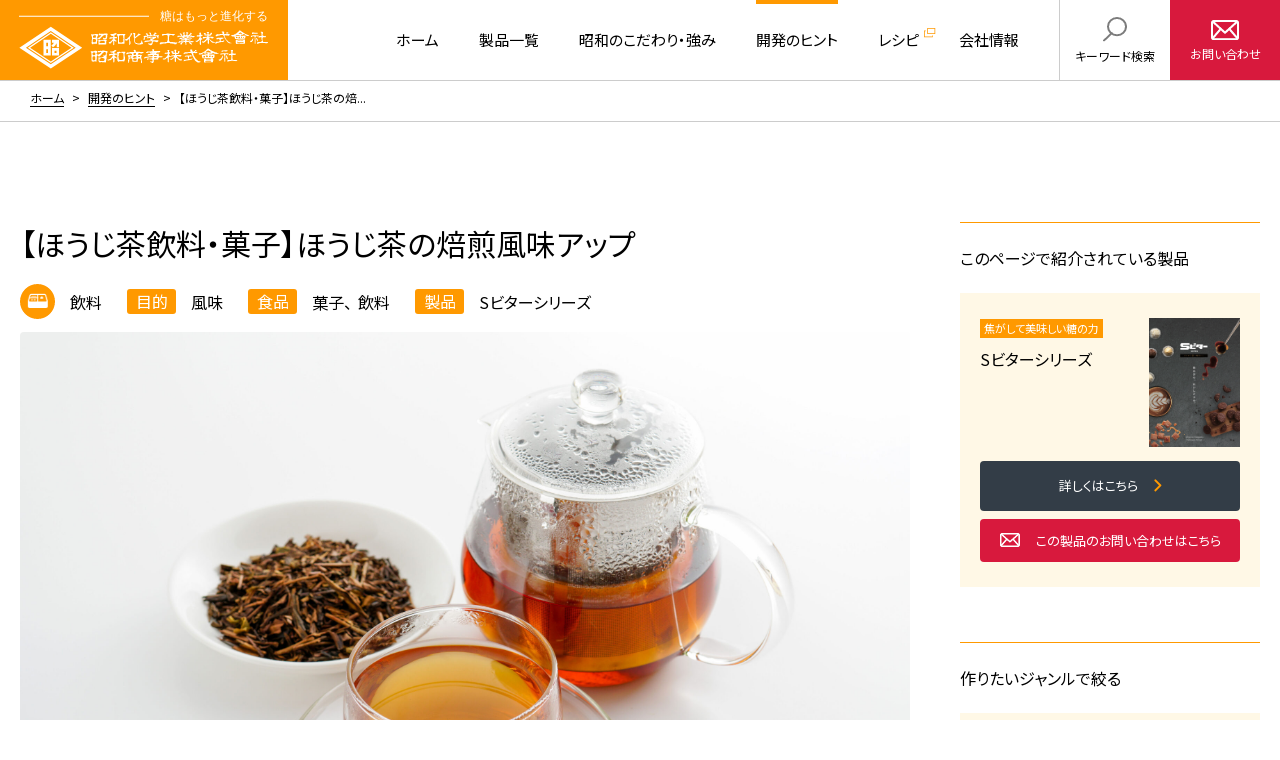

--- FILE ---
content_type: text/html; charset=UTF-8
request_url: https://showa-caramel.co.jp/development-tips/hojicha-sbitter/
body_size: 8763
content:
<!DOCTYPE html>
<html lang="ja">

	<!-- head -->
	<head prefix="og:http://ogp.me/ns#">
		<meta charset="UTF-8">
	<title>【ほうじ茶飲料・菓子】ほうじ茶の焙煎風味アップ | 昭和商事株式会社・昭和化学工業株式会社(昭和グループ) </title>
	<meta http-equiv="x-ua-compatible" content="ie=edge">
	<!-- <meta name="viewport" content="width=device-width,initial-scale=1.0,user-scalable=no"> -->
	<meta name="viewport" content="width=device-width, initial-scale=1, shrink-to-fit=no, user-scalable=0" id="viewport">
	<meta name="format-detection" content="telephone=no">
	<meta name="robots" content="all">
	<meta name="description" content="ほうじ茶特有の焙煎した香ばしい香りを印象付けたい。ほうじ茶リッチな飲料・菓子を作りたいが、乳や糖の甘さに負けてしまう。">
	<meta name="copyright" content="© 昭和商事株式会社・昭和化学工業株式会社">
	<meta name="author" content="昭和商事株式会社・昭和化学工業株式会社">
	<meta name="theme-color" content="">
	<meta name="msapplication-TileColor" content="">
	<meta name="application-name" content="昭和商事株式会社・昭和化学工業株式会社(昭和グループ) ">
	<meta name="apple-mobile-web-app-title" content="昭和商事株式会社・昭和化学工業株式会社(昭和グループ) ">
	<meta name="thumbnail" content="https://showa-caramel.co.jp/wp/wp-content/uploads/2023/05/ほうじ茶-1200x630.jpeg">
	<meta name="twitter:card" content="summary_large_image">
	<meta name="twitter:title" content="【ほうじ茶飲料・菓子】ほうじ茶の焙煎風味アップ | 昭和商事株式会社・昭和化学工業株式会社(昭和グループ) ">
	<meta name="twitter:description" content="ほうじ茶特有の焙煎した香ばしい香りを印象付けたい。ほうじ茶リッチな飲料・菓子を作りたいが、乳や糖の甘さに負けてしまう。">
	<meta name="twitter:image:src" content="https://showa-caramel.co.jp/wp/wp-content/uploads/2023/05/ほうじ茶-1200x630.jpeg">
	<meta property="og:type" content="article">
	<meta property="og:site_name" content="昭和商事株式会社・昭和化学工業株式会社(昭和グループ) ">
	<meta property="og:title" content="【ほうじ茶飲料・菓子】ほうじ茶の焙煎風味アップ | 昭和商事株式会社・昭和化学工業株式会社(昭和グループ) ">
	<meta property="og:description" content="ほうじ茶特有の焙煎した香ばしい香りを印象付けたい。ほうじ茶リッチな飲料・菓子を作りたいが、乳や糖の甘さに負けてしまう。">
	<meta property="og:url" content="https://showa-caramel.co.jp/development-tips/hojicha-sbitter/">
	<meta property="og:image" content="https://showa-caramel.co.jp/wp/wp-content/uploads/2023/05/ほうじ茶-1200x630.jpeg">
	<meta property="og:locale" content="ja_JP">
	<link rel="dns-prefetch" href="//fonts.googleapis.com">
	<link rel="dns-prefetch" href="//www.google-analytics.com">
	<link rel="preconnect" href="https://fonts.googleapis.com">
	<link rel="preconnect" href="https://fonts.gstatic.com" crossorigin>
	<link href="https://fonts.googleapis.com/css2?family=Lato&family=Noto+Sans+JP:wght@400;500;700&family=Roboto:wght@100;500;700;900&display=swap" rel="stylesheet">
	<link rel="stylesheet" href="/assets/js/slick/slick-theme.css">
	<link rel="stylesheet" href="/assets/js/slick/slick.css">
	<link rel="preload" as="style" href="/assets/css/style.min.css?ver=20250328122011">
	<link rel="stylesheet" href="/assets/css/style.min.css?ver=20250328122011">
	<link rel="preload" as="script" href="/assets/js/library.js?ver=20250328122012">
	<link rel="preload" as="script" href="/assets/js/script.min.js?ver=20250328122011">
	<!-- <link rel="preload" as="image" href="/assets/img/common/loading.svg"> -->
	<link rel="index" href="https://showa-caramel.co.jp/">
	<link rel="canonical" href="https://showa-caramel.co.jp/development-tips/hojicha-sbitter/">
	<link rel="contents" href="https://showa-caramel.co.jp/sitemap.xml" title="サイトマップ">
	<link rel="icon" href="/assets/img/meta/favicon.ico">
	<link rel="icon" type="image/png" href="/assets/img/meta/icon-512x512.png">
	<link rel="apple-touch-icon" href="/assets/img/meta/apple-touch-icon.png">

	<script type="application/ld+json">[{"@context" : "https://schema.org","@type" : "WebSite","name" : "昭和商事株式会社・昭和化学工業株式会社(昭和グループ)","description" : "日本初のカラメルメーカーとして歩み出した昭和商事株式会社と昭和化学工業株式会社は、糖の加熱加工の可能性を追求し続けています。分社化された現在でも、より多様化するマーケットニーズに対応すべく、それぞれの得意なことを進化させながら一体となって新しい価値を提供し続けます。","url" : "https://showa-caramel.co.jp/"},{"@context" : "http://schema.org","@type" : "Organization","url" : "https://showa-caramel.co.jp/","name" : "昭和商事株式会社・昭和化学工業株式会社(昭和グループ)","alternateName": "showa","logo": {"@type": "ImageObject","url": "https://showa-caramel.co.jp/assets/img/meta/logo.png","width": "","height": ""},"contactPoint" : {"@type" : "ContactPoint","email" : "","telephone" : "","url" : "https://showa-caramel.co.jp/","contactType" : "customer support","areaServed" : "","availableLanguage": ""},"location": {"@type": "Place","@id": "https://showa-caramel.co.jp/","name": "昭和商事株式会社・昭和化学工業株式会社(昭和グループ)","address": {"@type" : "PostalAddress","addressCountry" : "","postalCode" : "","addressRegion" : "","addressLocality": "","streetAddress" : ""}}},{"@context": "https://schema.org","@type": "SiteNavigationElement","name": ["TOP"],"url": ["https://showa-caramel.co.jp/"]},{"@context": "http://schema.org","@type": "BreadcrumbList","itemListElement": [{"@type": "ListItem","position": 1,"item": {"@id": "https://showa-caramel.co.jp/","name": "ホーム"}},{"@type": "ListItem","position": 2,"item": {"@id": "https://showa-caramel.co.jp/development-tips/","name": "開発のヒント"}},{"@type": "ListItem","position": 3,"item": {"@id": "https://showa-caramel.co.jp/development-tips/hojicha-sbitter/","name": "【ほうじ茶飲料・菓子】ほうじ茶の焙煎風味アップ"}}]}]</script>
	<!-- Google Analytics -->

<style>.marker {
   font-weight:bold;
   background: linear-gradient(rgba(0,0,0,0) 90%, #ff9900 90%);
}

.sideimg-flex{
	display: -webkit-flex;
	display: -moz-flex;
	display: -ms-flex;
	display: -o-flex;
	display: flex;
	flex-wrap: wrap;
}

.sideimg-box{
   justify-content : space-between;
   }
   
.sideimg-box figure{
   	width: 40%;
   }

.sideimg-box figure img{
                margin:0;
   		width :100%;
}


.sideimg-box .text{
   width:56%;
}
   
   
/*スマホ*/
@media screen and (max-width: 768px){

   .sideimg-box figure{
   	width:auto;
   	max-width:100%;
   	margin: 0 auto;
   	margin-bottom:2.2rem;
   }


   .sideimg-box .text{
        width:100%;
   }

   .sideimg-flex{
      flex-direction: column;
   }
}</style>

<!-- Global site tag (gtag.js) - Google Analytics -->
<script async src="https://www.googletagmanager.com/gtag/js?id=G-W3VLNMDECW"></script>
<script>
  window.dataLayer = window.dataLayer || [];
  function gtag(){dataLayer.push(arguments);}
  gtag('js', new Date());

  gtag('config', 'G-W3VLNMDECW');
</script>	</head>
	<!-- /head -->

	<body data-root="/">

		<svg class="l-preload-svg" display="none">
	<defs>
		<!-- s-logo--horizontal -->
		<symbol id="s-logo" viewBox="0 0 244 50">

		</symbol>
	</defs>
</svg>

				<div id="pagetop"></div>
<header class="l-header" id="l-header">
	<div class="l-header__fixed">
					<h1 class="l-header__logo">
				<a href="/">
					<picture class="img">
						<source srcset="/assets/img/common/logo_sp.svg" media="(max-width: 768px)"/>
						<img src="/assets/img/common/logo.svg" alt="昭和化学工業・昭和商事">
					</picture>
				</a>
			</h1>
					<div class="l-nav-block">
			<div class="l-nav-menu-block">
				<nav class="l-nav l-nav-list">
										<ul class="g_navi1">
						<li class="">
							<a href="/">ホーム</a>
						</li>
						<li class="">
							<a href="/products/">製品一覧</a>
							<div class="c-btn__submenu"><span class="cros"></span></div>
							<div class="submenu">
								<div class="submenu_inner c-width2 c-flex">
									<p class="parent">
										<a href="/products/">
											製品一覧
										</a>
									</p>
									<div class="submenu_product c-flex">
										<dl>
											<dt class="c-title_sideline">素材から探す</dt>
											<dd>
												<ul class="c-list">
													<li><a href="/products/fujiasahi-caramel/">カラメル色素</a></li>
													<li><a href="/products/material/seasoning-material/">調味素材</a></li>
													<li><a href="/products/material/quality-improver/">品質改良剤<br>（日持ち向上剤、食感改良剤、マスキング剤）</a></li>
												</ul>
											</dd>
										</dl>
										<dl>
											<dt class="c-title_sideline">作りたいジャンルから探す</dt>
											<dd>
												<ul class="c-list">
													<li><a href="/products/genre/seasoning/">調味料<br>（たれ類、つゆ、ドレッシングなど）</a></li>
													<li><a href="/products/genre/beverage/">飲料</a></li>
													<li><a href="/products/genre/confectionery-bakery/">製菓、製パン</a></li>
													<li><a href="/products/genre/side-dish/">惣菜、畜肉・水産加工品</a></li>
												</ul>
											</dd>
										</dl>
									</div>
								</div>
							</div>
						</li>
						<li class="">
							<a href="/commitment-strength/">昭和のこだわり・強み</a>
						</li>
						<li class="current">
							<a href="/development-tips/">開発のヒント</a>
						</li>
						<li class="menu_recipe">
							<a href="https://recipe.showa-caramel.co.jp/" target="_blank">レシピ</a>
						</li>
						<li class="">
							<a href="/about-us/">会社情報</a>
							<div class="c-btn__submenu"><span class="cros"></span></div>
							<div class="submenu">
								<div class="submenu_inner c-width2">
									<p class="parent">
										<a href="/about-us/">
											会社情報
										</a>
									</p>
									<div class="submenu_about c-flex">
										<dl>
											<dt class="c-title_sideline"><a href="/about-us/showa-chemical-industry/">昭和化学工業株式会社</a></dt>
											<dd class="c-flex">
												<figure class="pc_view">
													<img src="/assets/img/header/showa-kagaku-gaikan.jpg" alt="">
												</figure>
												<ul>
													<li class="pc_view"><a href="/about-us/showa-chemical-industry/">会社情報</a></li>
													<li><a href="/about-us/showa-chemical-industry/greeting/">代表挨拶</a></li>
													<li><a href="/about-us/showa-chemical-industry/recruit/">求人情報</a></li>
												</ul>
											</dd>
										</dl>
										<dl>
											<dt class="c-title_sideline"><a href="/about-us/showa-trading/">昭和商事株式会社</a></dt>
											<dd class="c-flex">
												<figure class="pc_view">
													<img src="/assets/img/header/showa-shoji-gaikan.jpg" alt="">
												</figure>
												<ul>
													<li class="pc_view"><a href="/about-us/showa-trading/">会社情報</a></li>
													<li><a href="/about-us/showa-trading/greeting/">代表挨拶</a></li>
													<li><a href="/about-us/showa-trading/recruit/">求人情報</a></li>
												</ul>
											</dd>
										</dl>
									</div>
								</div>
							</div>
						</li>
						<li class="sp_view">
							<a href="/news/">お知らせ</a>
						</li>
						<li class="sp_view">
							<a href="/contact/">お問い合わせ</a>
							<div class="c-btn__submenu"><span class="cros"></span></div>
							<div class="submenu">
								<ul class="c-list">
									<li><a href="/faq">よくあるご質問</a></li>
								</ul>
							</div>
						</li>
					</ul>
					<ul class="g_navi2">
						<li class="c-btn__search">
							<div class="c-btn__search_button">
								<div class="c-btn__search_button_box btn_default">
									<span class="btn_inr">
										<span class="icon"><img src="/assets/img/common/icon/icon_search.svg" alt=""></span>
										キーワード<br class="sp_view">検索
									</span>
								</div>
								<div class="c-btn__search_button_box btn_close">
									<span class="btn_inr">
										<span class="icon"><img src="/assets/img/common/icon/icon_close.svg" alt=""></span>
										とじる
									</span>
								</div>
							</div>
							<div class="search-box">
								<form role="search" method="get" id="searchform" class="searchform c-width1" action="/">
									<div class="input_wrap">
										<input type="text" value="" name="s" id="s" class="search_box" placeholder="検索したいキーワードをご入力ください。" />
										<input type="submit" id="searchsubmit" value="検索" class="search_submit" />
									</div>
								</form>
							</div>
						</li>
						<li class="c-btn__contact">
							<a href="/contact/">
								<span class="btn_inr">
									<span class="icon"><img src="/assets/img/common/icon/icon_email.svg" alt=""></span>
									お問い合わせ
								</span>
							</a>
						</li>
						<li class="l-nav-btn l-nav-g-btn">
							<div class="l-nav-btn__inr">
								<span class="is-line"></span>
								<span class="is-line"></span>
								<span class="is-line"></span>
							</div>
						</li>
					</ul>
				</nav>
			</div>
		</div>
	</div>
</header>


		<div id="pg-tips" class="l-body is-single">
			<main>
							<ul class="l-breadcrumb-list">
					<li><a href="/">ホーム</a></li>
					<li><a href="/development-tips/">開発のヒント</a></li>
					<li><a href="#">【ほうじ茶飲料・菓子】ほうじ茶の焙...</a></li>
				</ul>

				<section class="pg-news__list c-padding">
					<div class="pg-news__list_inner c-flex c-width2">
						<div class="pg-news__list_wrap">
							<h1 class="pg-tips_title c-title__single">【ほうじ茶飲料・菓子】ほうじ茶の焙煎風味アップ</h1>
														<div class="pg-tips__terms c-flex">
								<dl class="tips_term c-flex">
									<dt><span class="tips_icon icon-"></span></dt>
									<dd>飲料</dd>
								</dl>
								<dl class="tips_purpose c-flex">
									<dt>目的</dt>
									<dd>
									<span>風味</span>									</dd>
								</dl>
								<dl class="tips_food c-flex">
									<dt>食品</dt>
									<dd>
									<span>菓子</span><span>飲料</span>									</dd>
								</dl>
								<dl class="tips_product c-flex">
									<dt>製品</dt>
									<dd>
																														<span>Sビターシリーズ</span>
																												</dd>
								</dl>
							</div>
														<figure class="tips_icatch u-mb-5">
								<img src="/wp/wp-content/uploads/2023/05/ほうじ茶-scaled.jpeg" alt="">
							</figure>
							
														<div class="pg-tips__kadai u-mb-4-5 c-box__kadomaru darkblue">
								<h2 class="title">課題や背景</h2>
								<div class="text">
									<p>ほうじ茶特有の焙煎した香ばしい香りを印象付けたい。ほうじ茶リッチな飲料・菓子を作りたいが、乳や糖の甘さに負けてしまう。</p>
								</div>
							</div>
							
														<div class="pg-tips__kadai u-mb-9 c-box__kadomaru orange">
								<h2 class="title">添加による効果</h2>
								<div class="text">
									<p>Sビターシリーズを配合することによって、ほうじ茶の焙煎風味がアップ。乳や糖の後甘味にキレを与えることでスッキリ感を付与しつつ風味が引き立った。</p>
								</div>
							</div>
							
														<div class="pg-tips__editor u-mb-9">
								<h2 class="c-title_topline sp-mb-2-5">詳細情報</h2>
								<div class="c-single_content noline">
									<p><h2>目立たなくなってしまう焙煎香</h2>
<div class="sideimg-box sideimg-flex">
<div class="text">ほうじ茶ラテやほうじ茶アイスクリームなど、飲料やスイーツの味としても人気のほうじ茶。<br />
ほうじ茶ならではの特有の焙煎香を持ちますが、乳や糖と合わせたときにその印象が薄れてしまうことがあります。</div>
<figure><img loading="lazy" class="alignnone size-large wp-image-1730" src="/wp/wp-content/uploads/2023/05/ほうじ茶ラテ2-1024x682.jpeg" alt="ほうじ茶ラテ" width="1000" height="666" /></figure>
</div>
<p>&nbsp;</p>
<h2>ほうじ茶感を増強</h2>
<h3>ほうじ茶の焙煎した香ばしい香りを付与し、乳に負けないほうじ茶感を与えます</h3>
<p><a href="/products/sbitter/"><b>Sビターシリーズ</b></a>は焦糖風味や焙煎香を持ちます。<br />
Sビターシリーズを配合することで、茶葉を煎ることでつくられるほうじ茶の特徴的な香りやほうじ茶感を増強します。</p>
<p>&nbsp;</p>
<h2>後甘味のキレでスッキリ＆風味引き立て</h2>
<h3>乳や糖の後甘味にキレを与えることでスッキリ感を付与しつつ、風味を引き立てます</h3>
<p>Sビターシリーズが持つ「苦味」が乳や糖のべたつく甘味や脂肪感を切るためスッキリ感を与えます。<br />
またキレにより風味輪郭が強調されるため、ほうじ茶の風味が引き立ちます。</p>
</p>
								</div>
							</div>
							
														<div class="pg-tips__recipe u-mb-9">
								<h2 class="c-title_topline sp-mb-2-5">レシピ</h2>
																<div class="pg-tips__recipe_box">
									<div class="pg-tips__recipe_box_top c-flex">
																				<figure class="pg-tips__recipe_box_top_img">
											<img src="/wp/wp-content/uploads/2023/05/ほうじ茶ラテ-scaled.jpeg" alt="">
										</figure>
																				<div class="pg-tips__recipe_box_top_text">
																						<h3 class="title">ほうじ茶ラテ（チルドカップ）</h3>
																																												<p class="overview">焙煎風味＆濃厚感付与でリッチほうじ茶ラテ</p>
																					</div>
									</div>
																		<div class="c-table__2 th-orange">
										<table border="0">
											<tbody>
																							<tr>
													<th>材料</th>
													<td>グラニュ糖：40g<br />
全粉乳：20g<br />
乳化剤：1.5g<br />
水：250g<br />
(a)重曹：1.6g  <br />
(a)水：20g<br />
ほうじ茶葉：15g<br />
熱湯：400g<br />
牛乳：250g<br />
SビターCF：2g(0.2%)</td>
												</tr>
																							<tr>
													<th>作り方</th>
													<td>➊グラニュ糖、全粉乳、乳化剤を事前に合わせる。<br />
➋鍋に水を入れ、混ぜながら①を加える。<br />
➌②を加熱し、75℃達温、5分holdする。<br />
➍小容器に(a)を入れ溶解する。<br />
➎ほうじ茶葉に熱湯を注ぎ、10分静置し抽出する。<br />
➏⑤を濾し、SビターCFを混ぜる。<br />
❼大容器に牛乳を計り取り、③、④、⑥の順に加える。<br />
❽均質化し、濾す。<br />
❾容器に充填し、90℃、20分加熱する。<br />
➓冷却して完成。</td>
												</tr>
																						</tbody>
										</table>
									</div>
																											<div class="pg-tips__recipe_box_point">
										<h3 class="title"><span class="icon"><img src="/assets/img/tips/icon_point.png" alt=""></span>ポイント</h3>
										<p class="text">※SビターCFは飲料商品では対全体量0.2〜0.5%が目安です。</p>
									</div>
																	</div>
								

																	<div class="pg-tips__recipe_btn" style="display:none;">
																																						<p class="c-btn__gray link"><a href="" class="c-flex" target="_blank">Sビターシリーズを用いた他のレシピをもっと見る<span class="icon"></span></a></p>
									
																</div>


																<p class="c-btn__gray link"><a href="https://recipe.showa-caramel.co.jp/sbitter" class="c-flex" target="_blank">Sビターシリーズを用いた他のレシピをもっと見る<span class="icon"></span></a></p>


							</div>
							
														<div class="pg-products__detail u-mb-9 pc_view">
								<h2 class="c-title_topline sp-mb-2-5">このページで紹介されている製品</h2>
								
																<div class="pg-tips__products-item ">
									<div class="pg-tips__products-item_box c-flex">
										<div class="pg-tips__products-item_text">
																						<p class="hitokoto">焦がして美味しい糖の力</p>
																						<h3 class="title">Sビターシリーズ</h3>
											<p class="c-btn__gray nocen"><a href="/products/sbitter/" class="c-flex">詳しくはこちら<span class="icon"></span></a></p>
											<p class="c-btn__red2">
												<a href="/contact/?productname=Sビターシリーズ" class="c-flex"><span class="icon"><img src="/assets/img/common/icon/icon_mail2.png" alt=""></span>この製品のお問い合わせはこちら</a>
											</p>
										</div>
																				<div class="pg-tips__products-item_chirashi">
											<div class="pg-tips__products-item_chirashi_img">
												<figure class="front">
													<img src="/wp/wp-content/uploads/2022/04/Sbitter_pamphlet1.jpg" alt="">
												</figure>
											</div>
										</div>
																			</div>
								</div>
															</div>
							<div class="l-side__box sp_view">
								<h3 class="c-title_topline sp-mb-2-5">このページで紹介されている製品</h3>
																																<div class="l-side__products-item col2">
									<div class="l-side__products-item_box">
										<div class="l-side__products-item_text">
																						<p class="hitokoto">焦がして美味しい糖の力</p>
																						<h3 class="title">Sビターシリーズ</h3>
										</div>
																				<div class="l-side__products-item_chirashi">
											<div class="l-side__products-item_chirashi_img">
												<figure class="front">
													<img src="/wp/wp-content/uploads/2022/04/Sbitter_pamphlet1.jpg" alt="">
												</figure>
											</div>
										</div>
																			</div>
									<p class="c-btn__gray nocen"><a href="/products/sbitter/" class="c-flex">詳しくはこちら<span class="icon"></span></a></p>
									<p class="c-btn__red2">
										<a href="/contact/?productname=Sビターシリーズ" class="c-flex"><span class="icon"><img src="/assets/img/common/icon/icon_mail2.png" alt=""></span>この製品のお問い合わせはこちら</a>
									</p>
								</div>
															</div>
							
														<div class="pg-products__hinto">
								<h2 class="c-title_topline">このページに関連する開発のヒント</h2>
								<ul class="c-list__tips__small">
																		<ul>
																		<li>
										<a href="/development-tips/%e3%80%90%e3%82%b3%e3%83%bc%e3%83%92%e3%83%bc%e9%a3%b2%e6%96%99%e3%83%bb%e3%82%b3%e3%83%bc%e3%83%92%e3%83%bc%e8%8f%93%e5%ad%90%e3%80%91%e3%82%b3%e3%83%bc%e3%83%92%e3%83%bc%e3%81%ae%e9%a6%99%e3%82%8a/">
																						<p class="tips_term"><span class="tips_icon icon_41"></span>飲料</p>
											<div class="c-list__tips__small_inner c-flex">
																								<figure class="tips_icatch">
													<img src="/wp/wp-content/uploads/2022/08/コーヒー-300x200.jpeg" alt="">
												</figure>
																								<div class="c-list__tips__small_text">
													<h3 class="tips_title">【コーヒー飲料・コーヒー菓子】コーヒーの香りと味わいを深める</h3>
													<div class="c-list__tips__small_info c-flex">
														<dl class="tips_purpose c-flex">
															<dt>目的</dt>
															<dd>
															<span>調味</span><span>風味</span>															</dd>
														</dl>
														<dl class="tips_food c-flex">
															<dt>食品</dt>
															<dd>
															<span>菓子</span><span>飲料</span>															</dd>
														</dl>
														<dl class="tips_product c-flex">
															<dt>製品</dt>
															<dd>
																																																<span>Sビターシリーズ</span>
																																														</dd>
														</dl>
													</div>
												</div>
											</div>
										</a>
									</li>
																		<li>
										<a href="/development-tips/chocolate-sbitter/">
																						<p class="tips_term"><span class="tips_icon icon_42"></span>製菓、製パン</p>
											<div class="c-list__tips__small_inner c-flex">
																								<figure class="tips_icatch">
													<img src="/wp/wp-content/uploads/2023/03/チョコレート5-300x190.jpeg" alt="">
												</figure>
																								<div class="c-list__tips__small_text">
													<h3 class="tips_title">【チョコレート菓子】ワンランクアップのチョコレート菓子に</h3>
													<div class="c-list__tips__small_info c-flex">
														<dl class="tips_purpose c-flex">
															<dt>目的</dt>
															<dd>
															<span>調味</span>															</dd>
														</dl>
														<dl class="tips_food c-flex">
															<dt>食品</dt>
															<dd>
															<span>菓子</span><span>飲料</span>															</dd>
														</dl>
														<dl class="tips_product c-flex">
															<dt>製品</dt>
															<dd>
																																																<span>Sビターシリーズ</span>
																																														</dd>
														</dl>
													</div>
												</div>
											</div>
										</a>
									</li>
																		<li>
										<a href="/development-tips/%e3%82%ad%e3%83%a3%e3%83%a9%e3%83%a1%e3%83%ab/">
																						<p class="tips_term"><span class="tips_icon icon_42"></span>製菓、製パン</p>
											<div class="c-list__tips__small_inner c-flex">
																								<figure class="tips_icatch">
													<img src="/wp/wp-content/uploads/2022/04/AdobeStock_302154535-300x200.jpeg" alt="">
												</figure>
																								<div class="c-list__tips__small_text">
													<h3 class="tips_title">【キャラメル】専門店のような大人の味わい</h3>
													<div class="c-list__tips__small_info c-flex">
														<dl class="tips_purpose c-flex">
															<dt>目的</dt>
															<dd>
															<span>調味</span><span>風味</span>															</dd>
														</dl>
														<dl class="tips_food c-flex">
															<dt>食品</dt>
															<dd>
															<span>菓子</span><span>飲料</span>															</dd>
														</dl>
														<dl class="tips_product c-flex">
															<dt>製品</dt>
															<dd>
																																																<span>Sビターシリーズ</span>
																																														</dd>
														</dl>
													</div>
												</div>
											</div>
										</a>
									</li>
																		<li>
										<a href="/development-tips/%e3%80%90%e7%84%bc%e3%81%8d%e8%8f%93%e5%ad%90%e3%80%91%e7%84%a6%e3%81%8c%e3%81%95%e3%81%aa%e3%81%8f%e3%81%a6%e3%82%82%e7%b0%a1%e5%8d%98%e7%84%a6%e3%81%8c%e3%81%97%e3%83%90%e3%82%bf%e3%83%bc%e9%a2%a8/">
																						<p class="tips_term"><span class="tips_icon icon_42"></span>製菓、製パン</p>
											<div class="c-list__tips__small_inner c-flex">
																								<figure class="tips_icatch">
													<img src="/wp/wp-content/uploads/2022/06/焼き菓子_フィナンシェ3-300x200.jpg" alt="">
												</figure>
																								<div class="c-list__tips__small_text">
													<h3 class="tips_title">【焼き菓子】焦がさなくても簡単焦がしバター風味</h3>
													<div class="c-list__tips__small_info c-flex">
														<dl class="tips_purpose c-flex">
															<dt>目的</dt>
															<dd>
															<span>風味</span>															</dd>
														</dl>
														<dl class="tips_food c-flex">
															<dt>食品</dt>
															<dd>
															<span>菓子</span>															</dd>
														</dl>
														<dl class="tips_product c-flex">
															<dt>製品</dt>
															<dd>
																																																<span>Sビターシリーズ</span>
																																														</dd>
														</dl>
													</div>
												</div>
											</div>
										</a>
									</li>
																	</ul>
							</div>
							
						</div>
						<div class="pg-news__list__sidebar l-side">
														<div class="l-side__box pc_view" id="">
																							<h3 class="l-side__title">このページで紹介されている製品</h3>
																																<div class="l-side__products-item col2">
									<div class="l-side__products-item_box">
										<div class="l-side__products-item_text">
																						<p class="hitokoto">焦がして美味しい糖の力</p>
																						<h3 class="title">Sビターシリーズ</h3>
										</div>
																				<div class="l-side__products-item_chirashi">
											<div class="l-side__products-item_chirashi_img">
												<figure class="front">
													<img src="/wp/wp-content/uploads/2022/04/Sbitter_pamphlet1.jpg" alt="">
												</figure>
											</div>
										</div>
																			</div>
									<p class="c-btn__gray nocen"><a href="/products/sbitter/" class="c-flex">詳しくはこちら<span class="icon"></span></a></p>
									<p class="c-btn__red2">
										<a href="/contact/?productname=Sビターシリーズ" class="c-flex"><span class="icon"><img src="/assets/img/common/icon/icon_mail2.png" alt=""></span>この製品のお問い合わせはこちら</a>
									</p>
								</div>
																						</div>
							
							<div class="l-side__box">
								<h3 class="l-side__title">作りたいジャンルで絞る</h3>
								<ul class="l-side__category-sideimg d-genre" id="l-side__genre">
									<li><a href="/development-tips/"><span class="icon"><img src="/assets/img/tips/icon-0.png" alt=""></span>全製品</a></li>
									<li><a href="/development-tips/?d-genre[]=40"><span class="icon"><img src="/assets/img/tips/icon-40.png" alt=""></span>調味料</a></li>
									<li><a href="/development-tips/?d-genre[]=41"><span class="icon"><img src="/assets/img/tips/icon-41.png" alt=""></span>飲料</a></li>
									<li><a href="/development-tips/?d-genre[]=42"><span class="icon"><img src="/assets/img/tips/icon-42.png" alt=""></span>製菓、製パン</a></li>
									<li><a href="/development-tips/?d-genre[]=43"><span class="icon"><img src="/assets/img/tips/icon-43.png" alt=""></span>惣菜、畜肉・水産加工品</a></li>
								</ul>
							</div>

							<div class="l-side__box side_m_fixed pc_view" id="side_products">
																							<h3 class="l-side__title">このページで紹介されている製品</h3>
																																<div class="l-side__products-item col2">
									<div class="l-side__products-item_box">
										<div class="l-side__products-item_text">
																						<p class="hitokoto">焦がして美味しい糖の力</p>
																						<h3 class="title">Sビターシリーズ</h3>
										</div>
																				<div class="l-side__products-item_chirashi">
											<div class="l-side__products-item_chirashi_img">
												<figure class="front">
													<img src="/wp/wp-content/uploads/2022/04/Sbitter_pamphlet1.jpg" alt="">
												</figure>
											</div>
										</div>
																			</div>
									<p class="c-btn__gray nocen"><a href="/products/sbitter/" class="c-flex">詳しくはこちら<span class="icon"></span></a></p>
									<p class="c-btn__red2">
										<a href="/contact/?productname=Sビターシリーズ" class="c-flex"><span class="icon"><img src="/assets/img/common/icon/icon_mail2.png" alt=""></span>この製品のお問い合わせはこちら</a>
									</p>
								</div>
																						</div>
						</div>
					</div>
				</section>
						</main>
		</div>
				
<footer class="l-footer">

	<div class="l-inr-l c-width2 c-padding">
		<div class="l-footer__contact">
			<h2 class="c-title__flex">
				<span class="ja">お問い合わせ</span>
				<span class="en">Contact</span>
			</h2>
			<div class="l-footer__contact_box c-flex">
				<p class="text">昭和の製品やOEMの開発などに<br class="pc_view">ご興味のある方は是非お問い合わせください。</p>
				<p class="c-btn__red">
					<a href="/contact/" class="c-flex">
						<span class="icon"><img src="/assets/img/common/icon/icon_email.svg" alt=""></span>
						お問い合わせフォームはこちら
					</a>
				</p>
			</div>
		</div>
		<div class="l-footer__about c-flex">
			<figure class="footer_logo">
				<img src="/assets/img/common/logo_footer.svg" alt="">
			</figure>
			<p class="c-btn__white">
				<a href="/about-us/" class="c-flex">
					会社情報
					<span class="icon"></span>
				</a>
			</p>
		</div>
		<div class="l-footer__info">
			<div class="company c-flex">
				<h3>昭和化学工業株式会社</h3>
				<div class="company_info">
					<p>〒855-0801 長崎県島原市高島1-369<br>
						TEL.0957-62-2255<br>
						FAX.0957-62-3416</p>
				</div>
			</div>
			<div class="company c-flex">
				<h3>昭和商事株式会社</h3>
				<div class="company_info c-flex">
					<dl>
						<dt class="c-title_sideline">本社</dt>
						<dd>〒861-8046 熊本市東区石原1-12-23<br>
							TEL.096-380-3881(代)</dd>
					</dl>
					<dl>
						<dt class="c-title_sideline">東京支店</dt>
						<dd>〒151-0071 東京都渋谷区本町3-10-3 清水橋矢部ビル4F<br>
							TEL.03-3376-1381(代)<br>
							FAX.03-3376-8302</dd>
					</dl>
					<dl>
						<dt class="c-title_sideline">神戸支店</dt>
						<dd>〒653-0053 神戸市長田区本庄町8-6-8<br>
							TEL.078-735-1621(代)<br>
							FAX.078-735-1669</dd>
					</dl>
					<dl>
						<dt class="c-title_sideline">熊本支店</dt>
						<dd>〒861-8046 熊本市東区石原1-12-23<br>
							TEL.096-380-3881(代)<br>
							FAX.096-380-3756</dd>
					</dl>
				</div>
			</div>
		</div>
	</div>
	<div class="l-footer__sitemap_wrap c-padding">
		<div class="l-footer__sitemap c-width2">
			<div class="l-footer__sitemap_box home">
				<p class="parent">
					<a href="/" class="c-flex">
						<span class="icon"><img src="/assets/img/common/icon/icon_home.png" alt=""></span>
						ホーム
					</a>
				</p>
			</div>
			<div class="l-footer__sitemap_box product">
				<div class="l-footer__sitemap_box_inner c-flex">
					<p class="parent">
						<a href="/products/">
							製品一覧
						</a>
					</p>
					<div class="c-btn__submenu"><span class="cros"></span></div>
					<div class="l-footer__sitemap_box_product c-flex submenu">
						<dl>
							<dt class="c-title_sideline">素材から探す</dt>
							<dd>
								<ul class="c-list">
									<li><a href="/products/fujiasahi-caramel/">カラメル色素</a></li>
									<li><a href="/products/material/seasoning-material/">調味素材</a></li>
									<li><a href="/products/material/quality-improver/">品質改良剤<br>（日持ち向上剤、食感改良剤、マスキング剤）</a></li>
								</ul>
							</dd>
						</dl>
						<dl>
							<dt class="c-title_sideline">作りたいジャンルから探す</dt>
							<dd>
								<ul class="c-list">
									<li><a href="/products/genre/seasoning/">調味料<br>（たれ類、つゆ、ドレッシングなど）</a></li>
									<li><a href="/products/genre/beverage/">飲料</a></li>
									<li><a href="/products/genre/confectionery-bakery/">製菓、製パン</a></li>
									<li><a href="/products/genre/side-dish/">惣菜、畜肉・水産加工品</a></li>
								</ul>
							</dd>
						</dl>
					</div>
				</div>
			</div>
			<div class="l-footer__sitemap_box">
				<div class="l-footer__sitemap_box_inner c-flex">
					<ul class="l-footer__sitemap_box_navi c-flex">
						<li><a href="/commitment-strength/">昭和のこだわり・強み</a></li>
						<li><a href="/development-tips/">開発のヒント</a></li>
						<li class="menu_recipe"><a href="https://recipe.showa-caramel.co.jp/" target="_blank">レシピ</a></li>
						<li><a href="/about-us/">会社情報</a>
							<div class="c-btn__submenu"><span class="cros"></span></div>
							<ul class="c-list submenu">
								<li>
									<a href="/about-us/showa-chemical-industry/">昭和化学工業株式会社</a>
									<ul class="c-list_sub">
										<li><a href="/about-us/showa-chemical-industry/greeting/">代表挨拶</a></li>
										<li><a href="/about-us/showa-chemical-industry/recruit/">求人情報</a></li>
									</ul>
								</li>
								<li>
									<a href="/about-us/showa-trading/">昭和商事株式会社</a>
									<ul class="c-list_sub">
										<li><a href="/about-us/showa-trading/greeting/">代表挨拶</a></li>
										<li><a href="/about-us/showa-trading/recruit/">求人情報</a></li>
									</ul>
								</li>
							</ul>
						</li>
						<li><a href="/news/">お知らせ</a></li>
						<li><a href="/contact/">お問い合わせ</a>
							<div class="c-btn__submenu"><span class="cros"></span></div>
							<ul class="c-list submenu">
								<li><a href="/faq">よくあるご質問</a></li>
							</ul>
						</li>
					</ul>
				</div>
			</div>
		</div>
		<div class="l-footer__bottom c-flex c-width2">
			<p class="l-footer__bottom_text">
				食文化の明日を見つめ<br>食を通じ、より豊かな社会を目指します。
			</p>
			<p class="l-footer__bottom__copyright">
				<small>Copyright &copy;︎ SHOWA group. All Rights Reserved.</small>
			</p>
		</div>
	</div>
</footer>

<div class="c-btn__pagetop">
	<a href="#pagetop" class="scroll"><img src="/assets/img/common/icon/icon_pagetop.png" alt=""></a>
</div>		<script src="/assets/js/jquery-3.3.1.min.js"></script>
<script src="/assets/js/library.js?ver=20250328122012"></script>
<script src="/assets/js/slick/slick.js"></script>
<script src="/assets/js/script.min.js?ver=20250328122011"></script>
<script src="/assets/js/second_script.js?20250328_v3"></script>

	</body>
</html>

--- FILE ---
content_type: text/css
request_url: https://showa-caramel.co.jp/assets/css/style.min.css?ver=20250328122011
body_size: 28130
content:
html,body,div,span,object,iframe,h1,h2,h3,h4,h5,h6,p,blockquote,pre,abbr,address,cite,code,del,dfn,em,img,ins,kbd,q,samp,small,strong,sub,sup,var,b,i,dl,dt,dd,ol,ul,li,fieldset,form,label,legend,table,caption,tbody,tfoot,thead,tr,th,td,article,aside,canvas,details,figcaption,figure,footer,header,hgroup,menu,nav,section,summary,time,mark,audio,video{margin:0;padding:0;border:0;outline:0;vertical-align:baseline;background:transparent}article,aside,details,figcaption,figure,footer,header,hgroup,menu,nav,section,main{display:block}body{line-height:1}div,p,span,object,iframe,blockquote,pre,abbr,address,cite,code,del,dfn,em,img,ins,kbd,q,samp,small,strong,sub,sup,var,b,i,dl,dt,dd,ol,ul,li,fieldset,form,label,legend,article,aside,canvas,details,figcaption,figure,footer,header,hgroup,menu,nav,section,summary,time,mark,audio,video,table,tr,td,th,tbody,tfoot,thead{line-height:1}h1,h2,h3,h4,h5,h6{line-height:1;font-weight:normal}address,caption,cite,code,dfn,em,strong,th,var{font-style:normal;font-weight:normal}ol,ul{list-style:none}blockquote,q{quotes:none}blockquote::before,blockquote::after,q::before,q::after{content:'';content:none}table{border-collapse:collapse;border-spacing:0}img{max-width:100%;height:auto;vertical-align:bottom;padding:0}a img{border:none}a{font-size:100%;vertical-align:baseline;background:transparent}a:hover{-webkit-backface-visibility:hidden;backface-visibility:hidden}a:hover img{-webkit-backface-visibility:hidden;backface-visibility:hidden}*,*::before,*::after{box-sizing:border-box;-webkit-font-smoothing:antialiased;-moz-osx-font-smoothing:grayscale;text-rendering:geometricPrecision;-webkit-tap-highlight-color:rgba(0,0,0,0)}::-moz-selection{background:#000;color:#fff}::selection{background:#000;color:#fff}::-moz-selection{background:#000;color:#fff}html{font-size:62.5%}body{width:100%;background-color:#fff;font-family:'Noto Sans JP', sans-serif;font-size:1.6rem;font-weight:400;color:#000;-webkit-font-feature-settings:'palt';font-feature-settings:'palt';-webkit-text-size-adjust:100%;-webkit-overflow-scrolling:touch;overflow-x:hidden;max-width:100%;overflow-x:auto;overscroll-behavior-y:none}@media screen and (max-width: 768px){body{font-size:1.2rem;overflow-x:hidden;overflow-y:auto}}@media screen and (min-width: 1000px){p,a,li,dt,dd,small,address,th,td{font-size:1.6rem}}a{font-weight:400;text-decoration:none;transition:all 300ms ease}a.is-hover:hover{opacity:.9}a,a:visited,a:focus,a:link,a:active{color:#000}p,dt,dd,th,td,address,th,td{line-height:1.5}h1,h2,h3,h4,h5,h6{font-size:1.6rem;line-height:1.4}ol,ul{list-style:none}main{display:block}.trans{opacity:1;transition:opacity 0.26s ease;text-decoration:none}.trans:hover{opacity:0.8}.container{overflow:hidden}.image-common{display:block;width:100%}@media print, (min-width: 768px){.container{min-width:1260px}.wrapper{width:1240px;margin-left:auto;margin-right:auto}.sm{display:none !important}}@media only screen and (max-width: 767.98px){.container{min-width:320px}.wrapper{padding-left:2rem;padding-right:2rem}.md{display:none !important}}html{min-width:1239px}@media screen and (max-width: 768px){html{min-width:initial}}@media screen and (min-width: 1000px){body{min-width:1239px}}@media screen and (max-width: 768px){body{min-width:initial}}.l-body{min-height:calc( 100vh - 456px)}.bg__beige{background-color:#fff8e6}.l-breadcrumb-list{width:100%;display:flex;flex-wrap:wrap;align-items:center;border-bottom:1px solid #ccc}@media screen and (min-width: 1000px){.l-breadcrumb-list{padding:1.15rem 3rem}}@media screen and (max-width: 999px){.l-breadcrumb-list{padding:1.15rem 5%}}.l-breadcrumb-list li,.l-breadcrumb-list a{font-weight:300}@media screen and (min-width: 668px){.l-breadcrumb-list li,.l-breadcrumb-list a{font-size:1.2rem}}@media screen and (max-width: 667px){.l-breadcrumb-list li,.l-breadcrumb-list a{font-size:1.0rem}}.l-breadcrumb-list li{margin-bottom:5px}.l-breadcrumb-list li:not(:last-of-type)::after{content:'>';margin:0 0.8rem}.l-breadcrumb-list li:not(:last-of-type) a{border-bottom:1px solid #000}.l-breadcrumb-list li:not(:last-of-type) a:hover{color:#f90}.l-breadcrumb-list li:last-of-type a{pointer-events:none;text-decoration:none}.l-breadcrumb-list--static{position:static;margin-top:12px}.l-footer{background-color:#f2f2f2}@media screen and (max-width: 768px){.l-footer .c-padding{padding-left:4%;padding-right:4%}}.l-footer__contact{background-color:#fff;box-sizing:border-box;padding:5.5rem 6rem;border-radius:7px;margin-bottom:7.2rem}.l-footer__contact_box{justify-content:space-between;align-items:flex-end}@media screen and (max-width: 768px){.l-footer__contact{padding:2.5rem 2rem}.l-footer__contact_box .text{font-size:1.6rem;margin-bottom:2.5rem}}.l-footer__about{justify-content:space-between;align-items:center;margin-bottom:6rem}@media screen and (max-width: 768px){.l-footer__about{margin-bottom:4.05rem}.l-footer__about .c-btn__white{display:none}}.l-footer__info .company:first-of-type{border-bottom:1px solid #ccc;padding-bottom:6rem;margin-bottom:6rem}.l-footer__info .company h3{width:30%;font-weight:400}.l-footer__info .company .company_info{width:70%}.l-footer__info .company .company_info.c-flex{margin-bottom:-6rem}.l-footer__info .company .company_info.c-flex dl{width:50%;margin-bottom:6rem}@media screen and (max-width: 768px){.l-footer__info .company h3{font-size:1.6rem;width:100%;margin-bottom:2rem}.l-footer__info .company .c-title_sideline{border-left:none;padding-left:0;color:#f90;margin-bottom:1.3rem}.l-footer__info .company .company_info.c-flex dl{width:100%}}.l-footer__sitemap_wrap{background-color:#fff}@media screen and (max-width: 768px){.l-footer__sitemap.c-width2{padding-left:0;padding-right:0}}.l-footer__sitemap_box{border-bottom:1px solid #ccc;padding:6rem 0}.l-footer__sitemap_box a:hover{color:#f90}.l-footer__sitemap_box.home{padding:0 0 3rem}.l-footer__sitemap_box.home a.c-flex{align-items:center}.l-footer__sitemap_box.home a.c-flex .icon{margin-right:1.2rem}.l-footer__sitemap_box .parent{width:30%}.l-footer__sitemap_box .c-list>li>a{font-size:1.5rem}.l-footer__sitemap_box_product{width:70%}.l-footer__sitemap_box_product dl{width:50%}.l-footer__sitemap_box_navi{width:100%;justify-content:space-between}.l-footer__sitemap_box_navi li.menu_recipe>a{position:relative}.l-footer__sitemap_box_navi li.menu_recipe>a::after{content:"";width:12px;height:10px;background:url("../img/header/btn_link.png") 0 0 no-repeat;position:static;display:inline-block;margin-left:0.6rem;-webkit-transform:translateY(-9px);transform:translateY(-9px)}.l-footer__sitemap_box_navi li .c-list{margin-top:3rem}.l-footer__sitemap_box_navi li:nth-child(4){margin-right:-10rem}@media screen and (max-width: 768px){.l-footer__sitemap_box{padding:0;border-bottom:none}.l-footer__sitemap_box_inner{position:relative}.l-footer__sitemap_box.home{padding:0;border-bottom:1px solid #ccc}.l-footer__sitemap_box.home .parent a{padding:0 0 2rem 0;background:none;margin-left:-0.5rem}.l-footer__sitemap_box.home .parent a .icon{margin-right:0.5rem}.l-footer__sitemap_box .parent{width:100%}.l-footer__sitemap_box .parent a{display:block;padding:2rem 0 2rem 2rem;line-height:1;background:url(../img/top/icon_arrow_right.png) 0 center no-repeat}.l-footer__sitemap_box.product{border-bottom:1px solid #ccc}.l-footer__sitemap_box_product{width:100%}.l-footer__sitemap_box_product.c-flex{display:none;background-color:#f2f2f2;box-sizing:border-box;padding:2.5rem 2rem 0}.l-footer__sitemap_box_product dl{width:100%;margin-bottom:3rem}.l-footer__sitemap_box_product dl .c-title_sideline{color:#f90;border-left:none;padding-left:0;margin-bottom:1rem}.l-footer__sitemap_box_product dl dd .c-list li{padding:0;border-bottom:1px solid #ccc;margin-bottom:0}.l-footer__sitemap_box_product dl dd .c-list li::before{content:none}.l-footer__sitemap_box_product dl dd .c-list li a{display:block;text-indent:0;font-size:1.4rem;padding:1.5rem 0 1.5rem 1.5rem;background:url(../img/top/icon_arrow_right.png) 0 1.9rem no-repeat;background-size:0.6rem auto}.l-footer__sitemap_box_navi{width:100%}.l-footer__sitemap_box_navi>li{width:100%;border-bottom:1px solid #ccc;position:relative}.l-footer__sitemap_box_navi>li.menu_recipe>a::after{-webkit-transform:translateY(-5px);transform:translateY(-5px)}.l-footer__sitemap_box_navi>li:nth-child(4){margin-right:0}.l-footer__sitemap_box_navi>li>a{display:block;padding:2rem 0 2rem 2rem;background:url(../img/top/icon_arrow_right.png) 0 center no-repeat}.l-footer__sitemap_box_navi>li .c-list{display:none;background-color:#f2f2f2;margin-top:0;padding:2rem}.l-footer__sitemap_box_navi>li .c-list>li{padding:0 0 2rem 0;border-bottom:1px solid #ccc;margin-bottom:0}.l-footer__sitemap_box_navi>li .c-list>li::before{content:none}.l-footer__sitemap_box_navi>li .c-list>li>a{display:block;text-indent:0;font-size:1.4rem;padding:1.5rem 0 1.5rem 1.5rem;background:url(../img/top/icon_arrow_right.png) 0 1.9rem no-repeat;background-size:0.6rem auto}}.l-footer__bottom{padding:6.4rem 0 0;justify-content:space-between;align-items:flex-end}@media screen and (max-width: 768px){.l-footer__bottom{margin-top:4.7rem}.l-footer__bottom.c-width2{padding:0}}.l-footer__bottom_text{font-family:"游明朝体", "Yu Mincho", YuMincho, "ヒラギノ明朝 Pro", "Hiragino Mincho Pro", "MS P明朝", "MS PMincho", serif;font-size:2.4rem}@media screen and (max-width: 768px){.l-footer__bottom_text{font-size:1.5rem}}.l-footer__bottom__copyright small{font-size:1.2rem}@media screen and (max-width: 768px){.l-footer__bottom__copyright small{font-size:1rem}}.c-btn__pagetop{display:none;position:fixed;bottom:4rem;right:4rem;z-index:999}.c-btn__pagetop a{display:flex;justify-content:center;align-items:center;width:6rem;height:6rem;background-color:#f90;border-radius:50%}@media screen and (max-width: 768px){.c-btn__pagetop{right:1.2rem;bottom:2.8rem}.c-btn__pagetop a{width:4rem;height:4rem}.c-btn__pagetop a img{width:1.3rem;height:auto}}.l-header{position:sticky;top:0;background:#fff;width:100%;z-index:999;border-bottom:1px solid #ccc}.l-header__inr{position:fixed;top:0;left:0;width:100%;display:flex;justify-content:space-between;align-items:center;z-index:9999999}@media screen and (max-width: 768px){.l-header__logo{padding:0.55rem 1.4rem;display:flex;align-items:center}}.l-header__fixed{display:flex;justify-content:space-between;align-items:stretch;margin-left:auto;width:100%}.l-header__nav{display:flex;justify-content:space-between}@media screen and (min-width: 1000px){.l-header__btn{display:none}}@media screen and (max-width: 999px){.l-header__btn{max-width:355px;width:90%;margin:0 auto}}@media screen and (max-width: 999px) and (min-width: 668px){.l-header__btn li{height:80px}}@media screen and (max-width: 667px){.l-header__btn li{height:50px}}.l-inr-s,.l-inr-m,.l-inr-l,.l-inr-l-2,.l-inr-l-3{width:90%;margin:0 auto}.l-inr-m{max-width:1000px}.l-inr-l{max-width:1200px}.l-inr-l-2{max-width:1440px}.l-inr-l-3{max-width:1400px}.l-inr--full{width:100%}.l-nav-menu-block{position:relative;height:100%}.l-nav-btn{display:none}@media screen and (max-width: 768px){.l-nav-btn{display:block;width:6rem;height:6rem;background-color:#333d47}}.l-nav-btn .l-nav-btn__inr{display:-moz-flex;display:-ms-flex;display:-o-flex;display:flex;justify-content:center;align-items:center;flex-direction:column;height:100%}.l-nav-btn .l-nav-btn__inr::after{content:"メニュー";font-size:0.8rem;color:#fff;margin-top:0.5rem}.l-nav-btn span.is-line{display:block;background:#fff;width:2rem;height:2px;margin-bottom:0.5rem;transition:.3s}.l-nav-btn span.is-line:nth-of-type(1){-webkit-transform:translateY(0px) rotate(0deg);transform:translateY(0px) rotate(0deg)}.l-nav-btn span.is-line:nth-of-type(2){-webkit-transform:translateY(0px) rotate(0deg);transform:translateY(0px) rotate(0deg)}.l-nav-btn.is-nav-btn-open .l-nav-btn__inr::after{content:"閉じる"}.l-nav-btn.is-nav-btn-open span.is-line:nth-of-type(1){-webkit-transform:translateY(0.7rem) rotate(225deg);transform:translateY(0.7rem) rotate(225deg)}.l-nav-btn.is-nav-btn-open span.is-line:nth-of-type(2){-webkit-transform:translateY(-0.04rem) rotate(-225deg);transform:translateY(-0.04rem) rotate(-225deg)}.l-nav-btn.is-nav-btn-open span.is-line:nth-of-type(3){opacity:0}.l-nav{height:100%;transition:all 300ms ease}@media screen and (min-width: 768px){.l-nav{display:-moz-flex;display:-ms-flex;display:-o-flex;display:flex}}.l-nav.is-nav-open{opacity:1;visibility:visible;box-shadow:0px 0px 12.5px rgba(0,0,0,0.2);transition-delay:100ms !important}@media screen and (min-width: 1201px){.l-nav.is-nav-open ul{-webkit-transform:translateX(0);transform:translateX(0);opacity:1;visibility:visible}}@media screen and (min-width: 769px){.l-nav .g_navi1{display:-moz-flex;display:-ms-flex;display:-o-flex;display:flex}.l-nav .g_navi1>li{margin-right:4rem}.l-nav .g_navi1>li.menu_recipe{position:relative}.l-nav .g_navi1>li.menu_recipe::after{content:"";width:12px;height:10px;background:url("../img/header/btn_link.png") 0 0 no-repeat;position:absolute;top:calc(50% - 12px);left:calc(100% + 5px)}.l-nav .g_navi1>li>a{display:flex;align-items:center;height:100%;position:relative;font-size:1.5rem}.l-nav .g_navi1>li a:hover{color:#f90}.l-nav .g_navi1>li.current>a::after{content:"";width:100%;height:0.4rem;background-color:#f90;position:absolute;top:0;left:0}.l-nav .g_navi1>li .submenu{display:none;position:fixed;top:8rem;left:0;width:100%;background-color:#f2f2f2;padding:6rem 0}.l-nav .g_navi1>li .submenu .parent{width:30%}.l-nav .g_navi1>li .submenu .c-list>li>a{font-size:1.5rem}.l-nav .g_navi1>li .submenu .submenu_product{width:70%}.l-nav .g_navi1>li .submenu .submenu_product dl{width:50%}.l-nav .g_navi1>li .submenu .submenu_about{justify-content:space-between}.l-nav .g_navi1>li .submenu .submenu_about dl{width:48%}.l-nav .g_navi1>li .submenu .submenu_about dl dt{margin-top:3rem}.l-nav .g_navi1>li .submenu .submenu_about dl dd{margin-top:2.4rem;justify-content:space-between}.l-nav .g_navi1>li .submenu .submenu_about dl dd figure{width:41%}.l-nav .g_navi1>li .submenu .submenu_about dl dd figure img{border-radius:0.4rem}.l-nav .g_navi1>li .submenu .submenu_about dl dd ul{width:55%}.l-nav .g_navi1>li .submenu .submenu_about dl dd ul li{border-bottom:1px solid #ccc}.l-nav .g_navi1>li .submenu .submenu_about dl dd ul li a{display:block;padding:1.85rem 0;background:url("../img/top/icon_arrow_right.png") right center no-repeat}.l-nav .g_navi1>li .submenu .submenu_about dl dd ul li:first-of-type a{padding:0 0 1.85rem}.l-nav .g_navi1>li .c-btn__submenu{display:none}}@media screen and (max-width: 768px){.l-nav .g_navi1{display:none;position:fixed;top:6.05rem;left:0;width:100%;height:calc(100vh - 6rem);overflow-y:auto;background-color:#fff;box-sizing:border-box;padding:0 2rem 4rem}.l-nav .g_navi1>li{border-bottom:1px solid #ccc;position:relative}.l-nav .g_navi1>li.menu_recipe>a{position:relative}.l-nav .g_navi1>li.menu_recipe>a::after{content:"";width:12px;height:10px;background:url("../img/header/btn_link.png") 0 0 no-repeat;position:static;display:inline-block;margin-left:0.6rem;-webkit-transform:translateY(-3px);transform:translateY(-3px)}.l-nav .g_navi1>li>a{display:block;padding:2rem 0 2rem 2rem;background:url("../img/top/icon_arrow_right.png") 0 center no-repeat}.l-nav .g_navi1>li .submenu{display:none;background-color:#f2f2f2;box-sizing:border-box;padding:2.5rem 2rem 0}.l-nav .g_navi1>li .submenu .parent{display:none}.l-nav .g_navi1>li .submenu .c-list li{padding:0;border-bottom:1px solid #ccc;margin-bottom:0}.l-nav .g_navi1>li .submenu .c-list li a{display:block;text-indent:0;font-size:1.4rem;padding:1.5rem 0 1.5rem 1.5rem;background:url("../img/top/icon_arrow_right.png") 0 1.9rem no-repeat;background-size:0.6rem auto}.l-nav .g_navi1>li .submenu .c-list li::before{content:none}.l-nav .g_navi1>li .submenu .submenu_product{width:100%}.l-nav .g_navi1>li .submenu .submenu_product dl{width:100%;margin-bottom:3rem}.l-nav .g_navi1>li .submenu .submenu_product dl .c-title_sideline{color:#f90;border-left:none;padding-left:0;margin-bottom:1rem}.l-nav .g_navi1>li .submenu .submenu_about dl{width:100%;padding-bottom:1.58rem}.l-nav .g_navi1>li .submenu .submenu_about dl:nth-of-type(1){border-bottom:1px solid #ccc}.l-nav .g_navi1>li .submenu .submenu_about dl .c-title_sideline{margin-bottom:0}.l-nav .g_navi1>li .submenu .submenu_about dl dt{border-left:none;text-indent:0;padding-left:0}.l-nav .g_navi1>li .submenu .submenu_about dl dt a{display:block;font-size:1.4rem;padding:1.5rem 0 1.5rem 1.5rem;background:url("../img/top/icon_arrow_right.png") 0 1.9rem no-repeat;background-size:0.6rem auto}.l-nav .g_navi1>li .submenu .submenu_about dl dd ul{width:100%;display:-moz-flex;display:-ms-flex;display:-o-flex;display:flex;justify-content:flex-end}.l-nav .g_navi1>li .submenu .submenu_about dl dd ul li{width:48%;background-color:#fff;border:1px solid #ccc}.l-nav .g_navi1>li .submenu .submenu_about dl dd ul li:nth-of-type(2){border-right:none}.l-nav .g_navi1>li .submenu .submenu_about dl dd ul li a{display:-moz-flex;display:-ms-flex;display:-o-flex;display:flex;justify-content:center;align-items:center;width:100%;height:4.5rem;font-size:1.3rem}.l-nav .g_navi1>li .submenu .submenu_about dl dd ul li a::before{content:"";display:inline-block;width:1.9rem;height:1.2rem;background:url("../img/top/icon_arrow_right.png") 0 center no-repeat;background-size:0.6rem auto}}.l-nav .g_navi2{display:-moz-flex;display:-ms-flex;display:-o-flex;display:flex}.l-nav .g_navi2 li a,.l-nav .g_navi2 li .c-btn__search_button,.l-nav .g_navi2 li .c-btn__search_button_box{display:flex;justify-content:center;align-items:center;width:11rem;height:100%;font-size:1.2rem;text-align:center}.l-nav .g_navi2 li a .icon,.l-nav .g_navi2 li .c-btn__search_button .icon,.l-nav .g_navi2 li .c-btn__search_button_box .icon{display:block;text-align:center;margin-bottom:0.8rem}@media screen and (max-width: 768px){.l-nav .g_navi2 li a,.l-nav .g_navi2 li .c-btn__search_button,.l-nav .g_navi2 li .c-btn__search_button_box{box-sizing:border-box;width:6rem;height:6rem;font-size:0.8rem}.l-nav .g_navi2 li a .icon,.l-nav .g_navi2 li .c-btn__search_button .icon,.l-nav .g_navi2 li .c-btn__search_button_box .icon{margin-bottom:0.4rem}}.l-nav .g_navi2 .c-btn__search{border-left:1px solid #ccc;transition:.3s}.l-nav .g_navi2 .c-btn__search:hover{background-color:#f2f2f2}.l-nav .g_navi2 .c-btn__search_button{position:relative}.l-nav .g_navi2 .c-btn__search_button_box{position:absolute;top:0;left:0;width:100%;height:100%;cursor:pointer}.l-nav .g_navi2 .c-btn__search .btn_close{display:none}.l-nav .g_navi2 .c-btn__search .search-box{display:none;position:fixed;top:8rem;left:0;margin-top:0;width:100%;background-color:#f2f2f2;padding:3rem 0}@media screen and (max-width: 768px){.l-nav .g_navi2 .c-btn__search .search-box{top:6rem}}.l-nav .g_navi2 .c-btn__contact{background-color:#d8193d;transition:.3s}.l-nav .g_navi2 .c-btn__contact:hover{background-color:#FF1D48}.l-nav .g_navi2 .c-btn__contact a{color:#fff}@media screen and (max-width: 768px){.l-nav .g_navi2 .c-btn__contact a{letter-spacing:-1px}.l-nav .g_navi2 .c-btn__contact a .icon{margin-bottom:0.8rem}}.c-block-orange-shadow{background-color:#fff;border-radius:30px;box-shadow:0px 0px 12.5px rgba(230,70,38,0.2)}.c-block-black-shadow{background-color:#fff;border-radius:30px;box-shadow:0px 0px 12.5px rgba(0,0,0,0.2)}.c-width1{width:112rem;margin-left:auto;margin-right:auto}@media screen and (max-width: 1279px){.c-width1{width:100%;box-sizing:border-box;padding:0 4%}}.c-width2{width:124rem;margin-left:auto;margin-right:auto}@media screen and (max-width: 1279px){.c-width2{width:100%;box-sizing:border-box;padding:0 4%}}.c-width3{width:80rem;margin-left:auto;margin-right:auto}@media screen and (max-width: 768px){.c-width3{width:100%;box-sizing:border-box;padding:0 4%}}.c-list>li{padding-left:1.65rem;text-indent:-1.65rem;margin-bottom:1rem;line-height:1.4}.c-list>li::before{content:"";display:inline-block;vertical-align:middle;margin-right:0.85rem;width:0.8rem;height:1px;background-color:#000}.c-list_sub{margin-top:0.6rem}.c-list_sub li{padding-left:2rem;line-height:1.4}.c-list_sub li a{font-size:1.2rem}.c-block__linkbox{width:180rem;max-width:92%;margin:0 auto;justify-content:space-between}.c-block__linkbox .recruit{width:48.4%}@media screen and (max-width: 768px){.c-block__linkbox .recruit{width:100%;margin-bottom:4rem}}.c-block__linkbox .recruit a figure{overflow:hidden;border-radius:7px;overflow:hidden}.c-block__linkbox .recruit a figure img{transition:.3s}.c-block__linkbox .recruit a dl{width:90%;margin:0 auto;background-color:#fff;box-shadow:0 3px 20px rgba(0,0,0,0.05);border-radius:4px;margin-top:-5.5rem;position:relative;box-sizing:border-box;padding:3.5rem 7.5rem 3.5rem 3.5rem;transition:.3s}@media screen and (max-width: 768px){.c-block__linkbox .recruit a dl{margin-top:-2rem}}.c-block__linkbox .recruit a dl::after{content:"";height:100%;width:5.6rem;border-left:1px solid #ccc;position:absolute;top:0;right:0;background:url("../img/top/icon_arrow_right.png") center center no-repeat}@media screen and (max-width: 768px){.c-block__linkbox .recruit a dl::after{width:3.75rem}}.c-block__linkbox .recruit a dl dt{font-size:2.5rem;margin-bottom:2rem}.c-block__linkbox .recruit a dl dt span{color:#f90}@media screen and (max-width: 768px){.c-block__linkbox .recruit a dl dt{font-size:1.7rem}}.c-block__linkbox .recruit a:hover figure img{-webkit-transform:scale(110%);transform:scale(110%)}.c-block__linkbox .recruit a:hover dl{-webkit-transform:translateY(-1.2rem);transform:translateY(-1.2rem)}@media screen and (max-width: 768px){.pc_view{display:none !important}}@media screen and (min-width: 769px){.sp_view{display:none !important}}@media screen and (max-width: 768px){section{max-width:100%}}.c-btn-width__250{max-width:250px;width:100%}.c-btn-w400-h60{max-width:400px;width:100%}@media screen and (min-width: 1000px){.c-btn-w400-h60{height:60px}}@media screen and (max-width: 999px) and (min-width: 668px){.c-btn-w400-h60{height:50px}}@media screen and (max-width: 667px){.c-btn-w400-h60{height:40px}}@media screen and (min-width: 1000px){.c-btn-line{height:60px}}@media screen and (max-width: 999px) and (min-width: 668px){.c-btn-line{height:50px}}@media screen and (max-width: 667px){.c-btn-line{height:40px}}.c-btn-line a{display:block;width:100%;height:100%;display:flex;justify-content:center;align-items:center;text-align:center;font-weight:bold;border-radius:10px;border:1px solid #000;color:#000}@media screen and (min-width: 1000px){.c-btn-line a{font-size:1.6rem}}@media screen and (max-width: 999px) and (min-width: 668px){.c-btn-line a{font-size:1.4rem}}@media screen and (max-width: 667px){.c-btn-line a{font-size:1.2rem}}.c-btn-line a.is-hover:hover{background-color:#000;color:#fff}.c-btn-radius{max-width:270px;width:100%}@media screen and (min-width: 1000px){.c-btn-radius{height:60px}}@media screen and (max-width: 999px){.c-btn-radius{height:45px}}.c-btn-radius a{display:flex;justify-content:center;align-items:center;width:100%;height:100%;background-color:#fff;border-radius:50px;font-family:'Noto Sans JP', sans-serif;font-weight:bold;color:#000;position:relative;overflow:hidden;box-shadow:0px 0px 12.5px rgba(0,0,0,0.2)}@media screen and (min-width: 1000px){.c-btn-radius a{font-size:1.8rem}}@media screen and (max-width: 999px) and (min-width: 668px){.c-btn-radius a{font-size:1.6rem}}@media screen and (max-width: 667px){.c-btn-radius a{font-size:1.4rem}}@media screen and (min-width: 668px){.c-btn-navi{padding-top:70px}}@media screen and (max-width: 667px){.c-btn-navi{padding-top:10px}}.c-btn__inr{display:block;width:100%;height:100%;text-align:center;font-weight:bold;position:relative}.c-btn__gray.nocen p,.c-btn__gray.nocen a{margin:0}.c-btn__gray.link{margin-bottom:2rem}.c-btn__gray.link:last-of-type{margin-bottom:0}.c-btn__gray.link a{width:100%}.c-btn__gray.link a .icon{background:url("../img/tips/icon_link.png") 0 0 no-repeat;width:1.7rem;height:1.4rem}@media screen and (max-width: 768px){.c-btn__gray.link a{text-align:left;justify-content:space-between;align-items:center;position:relative;padding:1rem 4.6rem 1rem 2rem;height:auto}.c-btn__gray.link a .icon{position:absolute;top:calc(50% - 0.7rem);right:2rem}}.c-btn__gray p,.c-btn__gray a{margin:0 auto;background-color:#333d47;width:28rem;height:5rem;text-align:center;color:#fff;justify-content:center;align-items:center;border-radius:4px}.c-btn__gray p .icon,.c-btn__gray a .icon{display:inline-block;margin-left:1.6rem;width:0.8rem;height:1.3rem;background:url("../img/top/icon_arrow_right.png") 0 0 no-repeat;background-size:100% 100%}.c-btn__gray p:hover,.c-btn__gray a:hover{background-color:#f90}.c-btn__gray p:hover .icon,.c-btn__gray a:hover .icon{background:url("../img/top/icon_arrow_right_white.png") 0 0 no-repeat}@media screen and (max-width: 768px){.c-btn__gray p,.c-btn__gray a{width:100%;height:4.5rem}}.c-btn__white a{margin:0 auto;background-color:#fff;width:16.5rem;height:4.7rem;text-align:center;justify-content:center;align-items:center;border-radius:4px;font-size:1.3rem}.c-btn__white a .icon{display:inline-block;margin-left:1.6rem;width:0.56rem;height:0.96rem;background:url("../img/top/icon_arrow_right.png") 0 0 no-repeat;background-size:100% 100%}.c-btn__white a:hover{color:#fff;background-color:#f90}.c-btn__white a:hover .icon{background-image:url("../img/top/icon_arrow_right_white.png")}@media screen and (max-width: 768px){.c-btn__red{width:100%}}.c-btn__red a{margin:0 auto;background-color:#d8193d;width:34.5rem;height:6.3rem;text-align:center;color:#fff;text-align:center;justify-content:center;align-items:center;border-radius:4px}.c-btn__red a .icon{display:inline-block;margin-right:1.6rem}.c-btn__red a:hover{background-color:#FF1D48}@media screen and (max-width: 768px){.c-btn__red a{width:100%;height:4.5rem}}.c-btn__red2 a{margin:0 auto;background-color:#d8193d;width:100%;height:4.3rem;text-align:center;color:#fff;text-align:center;justify-content:center;align-items:center;border-radius:4px;font-size:1.3rem}.c-btn__red2 a .icon{display:inline-block;margin-right:1.6rem}.c-btn__red2 a:hover{background-color:#FF1D48}.c-btn__submenu{position:absolute;top:0;right:0;width:4.7rem;height:5.2rem;background-color:#FFF8E6;border:1px solid #ccc;display:-moz-flex;display:-ms-flex;display:-o-flex;display:flex;justify-content:center;align-items:center}.c-btn__submenu .cros{display:block;width:1.8rem;height:0.2rem;background-color:#f90;position:relative}.c-btn__submenu .cros::after{content:"";height:1.8rem;width:0.2rem;background-color:#f90;position:absolute;top:calc(50% - 0.9rem);left:calc(50% - 1px)}.c-btn__submenu.open{background-color:#f2f2f2}.c-btn__submenu.open .cros::after{content:none}.c-btn__map{text-align:right}@media screen and (max-width: 768px){.c-btn__map{width:100%}}.c-btn__map a{display:-moz-inline-flex;display:-ms-inline-flex;display:-o-inline-flex;display:inline-flex;justify-content:center;align-items:center;width:28rem;height:5rem;text-align:center;background-color:#333d47;border-radius:0.4rem;color:#fff}.c-btn__map a .icon{margin-right:1rem}@media screen and (max-width: 768px){.c-btn__map a{display:-moz-flex;display:-ms-flex;display:-o-flex;display:flex;width:100%;height:4rem}}.button-primary{display:flex;justify-content:center;align-items:center;background:#333d47;color:#fff;text-align:center;line-height:1.5;font-size:1.6rem;text-decoration:none}.button-primary .icon-blank{display:inline-block;position:relative}.button-primary .icon-blank:after{content:'';position:absolute;top:50%;right:0;-webkit-transform:translateY(-50%);transform:translateY(-50%);background:url(../img/common/blank_icon.svg) no-repeat center center/100% auto}a.button-primary{color:#fff}@media print, (min-width: 768px){.button-primary{width:280px;min-height:50px;padding:5px 20px 7px;border-radius:4px}.button-primary .icon-blank{padding-right:28px}.button-primary .icon-blank:after{width:18px;height:18px}}@media only screen and (max-width: 767.98px){.button-primary{width:100%;min-height:4.5rem;padding:.5rem 2rem .7rem;border-radius:.4rem}.button-primary .icon-blank{padding-right:3rem}.button-primary .icon-blank:after{width:1.8rem;height:1.8rem}}.c-round4{border-radius:0.4rem}.c-round7{border-radius:0.7rem}.c-flex{display:-moz-flex;display:-ms-flex;display:-o-flex;display:flex;flex-wrap:wrap}@media screen and (min-width: 1000px){.c-flex__710__430{display:flex;align-items:flex-start}}@media screen and (min-width: 1000px){.c-flex__710{width:59.16667%}}@media screen and (max-width: 999px){.c-flex__710{width:100%}}@media screen and (min-width: 1000px){.c-flex__430{width:35.83333%}}@media screen and (max-width: 999px){.c-flex__430{width:100%}}@media screen and (min-width: 1000px){.c-flex__780__320{display:flex;justify-content:space-between}}@media screen and (min-width: 1000px){.c-flex__780{width:65%}}@media screen and (max-width: 999px){.c-flex__780{width:100%}}@media screen and (min-width: 1000px){.c-flex__320{width:26.66667%}}@media screen and (max-width: 999px){.c-flex__320{width:100%}}@media screen and (min-width: 1000px){.c-flex__700__320{display:flex;align-items:flex-start}}@media screen and (min-width: 1000px){.c-flex__700{width:58.33333%}}@media screen and (max-width: 999px){.c-flex__700{width:100%}}@media screen and (min-width: 1000px){.c-flex__320{width:26.66667%}}@media screen and (max-width: 999px){.c-flex__320{width:100%}}@media screen and (min-width: 1000px){.c-flex-1080__700__320{display:flex;align-items:flex-start}}@media screen and (min-width: 1000px){.c-flex-1080__700{width:64.81481%}}@media screen and (max-width: 999px){.c-flex-1080__700{width:100%}}@media screen and (min-width: 1000px){.c-flex-1080__320{width:29.62963%}}@media screen and (max-width: 999px){.c-flex-1080__320{width:100%}}@media screen and (min-width: 1000px){.c-flex__568__550{display:flex;align-items:flex-start}}@media screen and (min-width: 1000px){.c-flex__568{width:47.33333%}}@media screen and (max-width: 999px){.c-flex__568{width:100%}}@media screen and (min-width: 1000px){.c-flex__550{width:45.83333%}}@media screen and (max-width: 999px){.c-flex__550{width:100%}}@media screen and (min-width: 1000px){.c-flex__580__580{display:flex;align-items:flex-start}}@media screen and (min-width: 1000px){.c-flex__580{width:48.33333%}}@media screen and (max-width: 999px){.c-flex__580{width:100%}}@media screen and (min-width: 668px){.c-flex-sm__580__580{display:flex;align-items:flex-start}}@media screen and (min-width: 668px){.c-flex-sm__580{width:48.33333%}}@media screen and (max-width: 667px){.c-flex-sm__580{width:100%}}.js-fadein{opacity:0;transition:1200ms cubic-bezier(0.19, 1, 0.22, 1);transition-property:opacity}.js-fadein-left{opacity:0;transition:1200ms cubic-bezier(0.19, 1, 0.22, 1);transition-property:opacity,-webkit-transform;transition-property:opacity,transform;transition-property:opacity,transform,-webkit-transform}@media screen and (min-width: 668px){.js-fadein-left{-webkit-transform:translate3d(-30px, 0, 0);transform:translate3d(-30px, 0, 0)}}@media screen and (max-width: 667px){.js-fadein-left{-webkit-transform:translate3d(-20px, 0, 0);transform:translate3d(-20px, 0, 0)}}.js-fadein-bottom{opacity:0;transition:1200ms cubic-bezier(0.19, 1, 0.22, 1);transition-property:opacity,-webkit-transform;transition-property:opacity,transform;transition-property:opacity,transform,-webkit-transform}@media screen and (min-width: 668px){.js-fadein-bottom{-webkit-transform:translate3d(0, 50px, 0);transform:translate3d(0, 50px, 0)}}@media screen and (max-width: 667px){.js-fadein-bottom{-webkit-transform:translate3d(0, 30px, 0);transform:translate3d(0, 30px, 0)}}.is-active.js-fadein,.is-active .js-fadein{opacity:1}.is-active.js-fadein-bottom,.is-active .js-fadein-bottom,.is-active.js-fadein-left,.is-active .js-fadein-left{opacity:1;-webkit-transform:translate3d(0, 0, 0);transform:translate3d(0, 0, 0);transition-timing-function:cubic-bezier(0.23, 1, 0.32, 1)}.js-delay-1{transition-delay:100ms !important}.js-delay-anime-1{-webkit-animation-delay:100ms !important;animation-delay:100ms !important}.js-delay-2{transition-delay:200ms !important}.js-delay-anime-2{-webkit-animation-delay:200ms !important;animation-delay:200ms !important}.js-delay-3{transition-delay:300ms !important}.js-delay-anime-3{-webkit-animation-delay:300ms !important;animation-delay:300ms !important}.js-delay-4{transition-delay:400ms !important}.js-delay-anime-4{-webkit-animation-delay:400ms !important;animation-delay:400ms !important}.js-delay-5{transition-delay:500ms !important}.js-delay-anime-5{-webkit-animation-delay:500ms !important;animation-delay:500ms !important}.js-delay-6{transition-delay:600ms !important}.js-delay-anime-6{-webkit-animation-delay:600ms !important;animation-delay:600ms !important}.js-delay-7{transition-delay:700ms !important}.js-delay-anime-7{-webkit-animation-delay:700ms !important;animation-delay:700ms !important}.js-delay-8{transition-delay:800ms !important}.js-delay-anime-8{-webkit-animation-delay:800ms !important;animation-delay:800ms !important}.js-delay-9{transition-delay:900ms !important}.js-delay-anime-9{-webkit-animation-delay:900ms !important;animation-delay:900ms !important}.js-delay-10{transition-delay:1000ms !important}.js-delay-anime-10{-webkit-animation-delay:1000ms !important;animation-delay:1000ms !important}.js-popup-content{width:100%;height:100%;overflow:auto;top:0 !important;left:0 !important;-webkit-transform:none !important;transform:none !important;z-index:1}.js-popup-content.p-works-l-content__art__inr{position:relative !important}.js-popup-content.is-popup-active{position:fixed !important;width:100%;height:100%;overflow:auto;top:0 !important;left:0 !important;-webkit-transform:none !important;transform:translate3d(0, 0, 1px) !important;z-index:1001 !important}.object-fit{display:block;width:100%;height:100%;-o-object-fit:cover;object-fit:cover}.c-padding{padding:10rem 0}@media screen and (max-width: 768px){.c-padding{padding:5rem 0}}@media screen and (min-width: 1000px){.c-padding--topbottom{padding-top:50px}}@media screen and (max-width: 999px) and (min-width: 668px){.c-padding--topbottom{padding-top:40px}}@media screen and (max-width: 667px){.c-padding--topbottom{padding-top:30px}}@media screen and (min-width: 1000px){.c-padding--topbottom{padding-bottom:8rem}}@media screen and (max-width: 999px) and (min-width: 668px){.c-padding--topbottom{padding-bottom:6rem}}@media screen and (max-width: 667px){.c-padding--topbottom{padding-bottom:30px}}@media screen and (min-width: 1000px){.c-padding--top{padding-top:50px}}@media screen and (max-width: 999px) and (min-width: 668px){.c-padding--top{padding-top:40px}}@media screen and (max-width: 667px){.c-padding--top{padding-top:30px}}@media screen and (min-width: 1000px){.c-padding--bottom{padding-bottom:8rem}}@media screen and (max-width: 999px) and (min-width: 668px){.c-padding--bottom{padding-bottom:6rem}}@media screen and (max-width: 667px){.c-padding--bottom{padding-bottom:30px}}@media screen and (min-width: 1000px){.c-padding--side{padding-right:4.6875%;padding-left:4.6875%}}@media screen and (max-width: 999px){.c-padding--side{padding-right:5%;padding-left:5%}}.slick-slider{position:relative;display:block;box-sizing:border-box;-webkit-user-select:none;-moz-user-select:none;-ms-user-select:none;user-select:none;-webkit-touch-callout:none;-khtml-user-select:none;touch-action:pan-y;-webkit-tap-highlight-color:transparent}.slick-list{position:relative;display:block;overflow:hidden;margin:0;padding:0}.slick-list:focus{outline:none}.slick-list.dragging{cursor:pointer}.slick-slider .slick-track,.slick-slider .slick-list{-webkit-transform:translate3d(0, 0, 0);transform:translate3d(0, 0, 0)}.slick-track{position:relative;top:0;left:0;display:block;margin-left:auto;margin-right:auto}.slick-track:before{display:table;content:""}.slick-track:after{display:table;content:"";clear:both}.slick-loading .slick-track{visibility:hidden}.slick-slide{display:none;float:left;height:100%;min-height:1px}[dir='rtl'] .slick-slide{float:right}.slick-slide img{display:block}.slick-slide.slick-loading img{display:none}.slick-slide.dragging img{pointer-events:none}.slick-initialized .slick-slide{display:block}.slick-loading .slick-slide{visibility:hidden}.slick-vertical .slick-slide{display:block;height:auto;border:1px solid transparent}.slick-arrow.slick-hidden{display:none}.c-table dl{display:-moz-flex;display:-ms-flex;display:-o-flex;display:flex;flex-wrap:wrap;border-top:1px solid #ccc}.c-table dl dt,.c-table dl dd{border-bottom:1px solid #ccc;box-sizing:border-box;padding:2.5rem 3.4rem}.c-table dl dt{background-color:#fff8e6;width:30%}.c-table dl dd{width:70%}.c-table dl dd .ti_orange{color:#f90;margin-bottom:1.2rem;margin-top:2rem}.c-table dl dd .ti_orange:first-of-type{margin-top:0}@media screen and (max-width: 768px){.c-table dl dt,.c-table dl dd{padding:1rem;font-size:1.4rem}.c-table dl dt{width:11.9rem}.c-table dl dd{width:calc(100% - 11.9rem)}}.c-table__2 table{width:100%;border-collapse:collapse}.c-table__2 table th,.c-table__2 table td{border:1px solid #ccc}.c-table__2 table thead tr th{background-color:#f90;color:#fff;padding:2rem}.c-table__2 table tbody tr th,.c-table__2 table tbody tr td{padding:1.5rem 2rem}.c-table__2 table tbody tr th{background-color:#fff8e6}.c-table__2 table tbody tr th a{display:-moz-inline-flex;display:-ms-inline-flex;display:-o-inline-flex;display:inline-flex;align-items:center}.c-table__2 table tbody tr th a .underline{text-decoration:underline;text-underline-offset:3px}.c-table__2 table tbody tr th a .icon{margin-left:0.5rem}.c-table__2.th-orange table tbody tr th{background-color:#f90;color:#fff;text-align:left}@media screen and (max-width: 768px){.c-table__2{width:100%;overflow-x:scroll}.c-table__2 table{width:73.8rem}}.title-primary{text-align:center;font-weight:400;line-height:1.5;opacity:0;-webkit-font-feature-settings:normal;font-feature-settings:normal}.wf-active .title-primary{transition:opacity .26s ease;opacity:1}.title-primary span{line-height:inherit}.title-primary small{display:block;font-family:"Roboto",sans-serif;color:#f90;font-size:1.6rem}.title-default{font-weight:400;text-align:center;font-family:YuMincho,"游明朝","ヒラギノ明朝 ProN W3","Hiragino Mincho ProN","Hiragino Mincho Pro","Times New Roman","メイリオ",Meiryo,Georgia,serif;-webkit-font-feature-settings:normal;font-feature-settings:normal}@media print, (min-width: 768px){.title-primary{font-size:2.9rem}.title-primary small{padding-top:4px}.title-default{font-size:3.2rem;line-height:1.5}}@media only screen and (max-width: 767.98px){.title-primary{font-size:2.4rem}.title-primary>small{padding-top:.5rem}.title-default{font-size:2.6rem;line-height:1.462}}@media (max-width: 380px){.title-primary>small{font-size:1.4rem}}@media (max-width: 350px){.title-primary{font-size:2rem}.title-primary>small{font-size:1.2rem}.title-default{font-size:2.2rem}}.c-title,.c-title__center,.c-title__flex{margin-bottom:2.5rem}.c-title.mb45,.c-title__center.mb45,.c-title__flex.mb45{margin-bottom:4.5rem}.c-title .ja,.c-title .en,.c-title__center .ja,.c-title__center .en,.c-title__flex .ja,.c-title__flex .en{display:block;line-height:1.4;font-weight:400}.c-title .ja,.c-title__center .ja,.c-title__flex .ja{font-size:2.9rem}.c-title .ja.sm,.c-title__center .ja.sm,.c-title__flex .ja.sm{font-size:2.4rem}.c-title .en,.c-title__center .en,.c-title__flex .en{font-size:1.6rem;color:#f90;font-family:'Lato', sans-serif}@media screen and (max-width: 768px){.c-title,.c-title__center,.c-title__flex{text-align:center}.c-title .ja,.c-title__center .ja,.c-title__flex .ja{font-size:2.4rem}}.c-title__center .ja,.c-title__center .en{text-align:center}.pg-kagaku__rinen .c-title__center,.pg-kagaku__safety .c-title__center,.p-top__recruit .c-title__center,.pg-about__info .c-title__center,.pg-about__recruit .c-title__center{margin-bottom:4.5rem}@media screen and (max-width: 768px){.pg-kagaku__rinen .c-title__center,.pg-kagaku__safety .c-title__center,.p-top__recruit .c-title__center,.pg-about__info .c-title__center,.pg-about__recruit .c-title__center{margin-bottom:2.5rem}}.c-title__flex{display:-moz-flex;display:-ms-flex;display:-o-flex;display:flex;align-items:flex-end}.c-title__flex .ja{margin-right:2rem}@media screen and (max-width: 768px){.c-title__flex{display:block}.c-title__flex .ja{margin-right:0}}.c-title__under_text{text-align:center;margin-bottom:5.6rem;line-height:1.7}.c-title__under_text.alignleft{text-align:left}.c-title__under_text2{text-align:center;margin-bottom:6rem}@media screen and (max-width: 768px){.c-title__under_text2{text-align:left;font-size:1.4rem;margin-bottom:2.2rem}}.c-title_sideline{padding-left:1.45rem;border-left:2px solid #f90;margin-bottom:1.9rem}.c-title_topline{border-top:1px solid #ccc;padding:4rem 0;font-size:2.9rem;position:relative}.c-title_topline::after{content:"";width:6rem;height:1px;border-top:1px solid #f90;position:absolute;top:-1px;left:0}.c-title_topline .text{font-size:1.4rem}.c-title_topline .ti{font-size:2.9rem}@media screen and (max-width: 768px){.c-title_topline{font-size:2rem;padding:2rem 0 0}.c-title_topline .ti{font-size:2rem}}@media screen and (max-width: 768px){#pg-products .c-title_topline,#pg-product .c-title_topline{padding-bottom:2.5rem}}.c-title_sideline{padding-left:1.45rem;border-left:2px solid #f90;margin-bottom:1.9rem}.c-title_baige{margin-bottom:4rem;line-height:1.4;padding:2rem 1.8rem;background-color:#fff8e6;font-size:2.2rem;position:relative}.c-title_baige:first-of-type{margin-top:0}.c-title_baige::after{content:"";width:0.4rem;height:70%;background-color:#f90;display:block;position:absolute;top:15%;left:0}@media screen and (max-width: 768px){.c-title_baige{font-size:1.8rem;padding:2rem 1.6rem;margin:4rem 0 2.5rem}}.c-pagetitle{background-position:center center;background-size:cover;background-repeat:no-repeat;height:55rem;display:-moz-flex;display:-ms-flex;display:-o-flex;display:flex;justify-content:center;align-items:center}.c-pagetitle.s{height:18rem}@media screen and (max-width: 768px){.c-pagetitle{height:10.4rem}.c-pagetitle.s{height:10.4rem}}.c-pagetitle.nonbg{background:#fff;border-bottom:1px solid #ccc}.c-pagetitle.nonbg .parent-link a{color:#000;text-decoration:underline}.c-pagetitle.nonbg .c-pagetitle__ti{text-align:center}.c-pagetitle.nonbg .c-pagetitle__ti .ja{color:#000}.c-pagetitle.nonbg .c-pagetitle__ti .en{color:#f90}.c-pagetitle .parent-link{text-align:center;margin-bottom:1rem}.c-pagetitle .parent-link a{color:#fff;text-decoration:underline;font-size:1.8rem}@media screen and (max-width: 768px){.c-pagetitle .parent-link a{font-size:1.4rem}}.c-pagetitle__ti .ja,.c-pagetitle__ti .en{text-align:center;color:#fff}.c-pagetitle__ti .ja{font-size:3.6rem}@media screen and (max-width: 768px){.c-pagetitle__ti .ja{font-size:2.4rem}}#pg-greeting .c-pagetitle,#pg-kagaku .c-pagetitle{background-image:url(../img/about/pagetitle_kagaku.jpg)}#pg-greeting.pg-greeting__shoji .c-pagetitle,#pg-shoji .c-pagetitle{background-image:url(../img/about/pagetitle_shoji.jpg)}#pg-tips .c-pagetitle,#pg-products .c-pagetitle{background-image:url(../img/products/pagetitle_products.jpg);background-size:cover;background-position:center center}#pg-tips .c-pagetitle .c-pagetitle__ti,#pg-products .c-pagetitle .c-pagetitle__ti{text-align:center}#pg-tips .c-pagetitle .c-pagetitle__ti .ja,#pg-products .c-pagetitle .c-pagetitle__ti .ja{color:#000}#pg-tips .c-pagetitle .c-pagetitle__ti .en,#pg-products .c-pagetitle .c-pagetitle__ti .en{color:#f90}#pg-commitment .c-pagetitle{background-image:url(../img/commitment/pagetitle_commitment.jpg);height:90.5rem}.c-title__single{font-size:3rem;line-height:1.4;margin-bottom:2rem}@media screen and (max-width: 768px){.c-title__single{font-size:2rem}}.grecaptcha-badge{opacity:0;visibility:hidden}.wpcf7-not-valid-tip{line-height:1.7em;margin-top:.5em;font-size:1.6rem}div.wpcf7-mail-sent-ok,div.wpcf7-validation-errors{border:none !important;padding:0;line-height:1.7em;font-size:1.6rem;text-align:center}div.wpcf7-response-output{color:red}@media screen and (max-width: 667px){div.wpcf7-response-output{font-size:1.3rem}}span.wpcf7-list-item{display:block !important;margin-left:0 !important}span.wpcf7-list-item label{display:flex;align-items:center;margin-bottom:10px;cursor:pointer}span.wpcf7-list-item.u-n{display:none !important}.c-archive__no-post{margin-top:3rem}.c-pagenavi{display:flex;justify-content:center;align-items:center;background-color:#000}@media screen and (min-width: 1000px){.c-pagenavi{min-height:215px;margin-top:200px}}@media screen and (max-width: 999px) and (min-width: 668px){.c-pagenavi{min-height:160px;margin-top:150px}}@media screen and (max-width: 667px){.c-pagenavi{min-height:100px;margin-top:50px}}body .wp-pagenavi{display:flex;justify-content:center}body .pages{display:none}body .previouspostslink,body .nextpostslink{max-width:340px;width:100%;height:60px;position:relative}body .previouspostslink::before,body .nextpostslink::before{content:'';background-position:center;background-repeat:no-repeat;background-size:cover;width:12px;height:18px;position:absolute;top:50%;-webkit-transform:translateY(-50%);transform:translateY(-50%);transition:all 300ms ease}@media screen and (min-width: 668px){body .previouspostslink::before,body .nextpostslink::before{width:12px;height:18px}}@media screen and (max-width: 667px){body .previouspostslink::before,body .nextpostslink::before{width:7.2px;height:10.8px}}body .wp-pagenavi a{display:flex !important;justify-content:center;align-items:center;background-color:#000 !important;text-align:center;color:#fff !important;font-weight:bold;border-radius:50px;overflow:hidden;box-shadow:0px 0px 12.5px rgba(0,0,0,0.2)}@media screen and (min-width: 1000px){body .wp-pagenavi a{font-size:2.2rem}}@media screen and (max-width: 999px) and (min-width: 668px){body .wp-pagenavi a{font-size:2.0rem}}@media screen and (max-width: 667px){body .wp-pagenavi a{font-size:1.6rem}}body .wp-pagenavi a.is-hover:hover.previouspostslink::before{left:15px}body .wp-pagenavi a.is-hover:hover.nextpostslink::before{right:15px}body .previouspostslink::before{left:20px;background-image:url("../img/common/icon/icon_prev_arrow_orange.svg")}@media screen and (min-width: 668px){body .previouspostslink+.nextpostslink{margin-left:30px}}@media screen and (max-width: 667px){body .previouspostslink+.nextpostslink{margin-left:10px}}body .nextpostslink::before{right:20px;background-image:url("../img/common/icon/icon_next_arrow_orange.svg")}body .wp-pagenavi span.current{background-color:#000;font-weight:normal;color:#fff}body .extend{padding:7px !important}body #singlepager{margin-top:20px}body #singlepager .prev{display:block;float:left;padding:.6em 1em;border:1px solid #000}body #singlepager .next{display:block;float:right;padding:.6em 1em;border:1px solid #000}.p-404{background-color:#000}@media screen and (min-width: 1000px){.p-404{padding:200px 5%}}@media screen and (max-width: 999px) and (min-width: 668px){.p-404{padding:100px 5%}}@media screen and (max-width: 667px){.p-404{padding:60px 5%}}.p-404+.l-footer{margin-top:0}.p-404-section{max-width:844px;margin:0 auto;background-color:#fff;box-sizing:border-box}@media screen and (min-width: 1000px){.p-404-section{padding:100px 90px;margin-bottom:90px}}@media screen and (max-width: 999px){.p-404-section{padding:50px 5%;margin-bottom:40px}}.p-404-section .c-line-l-ttl p{color:#000}.p-404-section .c-line-l-p{color:#000;margin-top:.5em}.p-404-section__h{font-weight:bold;line-height:1;margin-bottom:1em}@media screen and (min-width: 1000px){.p-404-section__h{font-size:6.0rem}}@media screen and (max-width: 999px) and (min-width: 668px){.p-404-section__h{font-size:4.0rem}}@media screen and (max-width: 667px){.p-404-section__h{font-size:3.0rem;font-size:calc( 1.0rem + 4vw)}}.p-404-section__txt{margin-bottom:10px}.p-404-section__link a{text-decoration:underline}.section-keyvisual{background:no-repeat center center/cover;position:relative}.section-keyvisual:before{content:'';position:absolute;left:0;bottom:0;right:0;top:0;background:rgba(0,0,0,0.25)}.section-keyvisual .title-primary{position:absolute;left:50%;top:50%;-webkit-transform:translate(-50%, -50%);transform:translate(-50%, -50%);width:700px;color:#fff;margin-bottom:0;padding-bottom:74px}.section-keyvisual .title-primary small{color:#fff}@media print, (min-width: 768px){.section-keyvisual{height:905px;background-image:url(../img/commitment-strength/keyvisual_bg.jpg)}.section-keyvisual .title-primary{font-size:3.6rem;width:700px;padding-bottom:74px}}@media (min-width: 768px) and (max-width: 1920px){.section-keyvisual{height:47.135vw}}@media only screen and (max-width: 767.98px){.section-keyvisual{height:42rem;background-image:url(../img/commitment-strength/sp/keyvisual_bg.jpg)}.section-keyvisual .title-primary{font-size:2.5rem;width:100%;padding:0 2rem}.section-keyvisual .title-primary small{font-size:1.4rem;padding-top:.3rem}}@media (max-width: 350px){.section-keyvisual .title-primary{font-size:2rem}}.list-row{list-style:none;padding:0;margin:0;-webkit-font-feature-settings:normal;font-feature-settings:normal}.store-row{line-height:2;margin:0;counter-increment:counter}.store-row p{margin-bottom:2em;line-height:2}.store-row p:last-child{margin-bottom:0}.store-row .store-name{font-weight:normal;position:relative}.store-row .store-name span{line-height:inherit}.store-row .store-name:before{content:counter(counter, decimal-leading-zero);position:absolute;color:#f90;line-height:1;font-weight:100;font-family:"Roboto",sans-serif}@media print, (min-width: 768px){.section-store{background:url(../img/commitment-strength/store_bg.jpg) no-repeat center center/cover;padding:245px 0 80px;position:relative}.section-store .store-title{width:76px;margin:0 auto 220px}.store-row{font-size:1.6rem;display:flex;align-items:flex-start}.store-row:nth-child(odd){flex-direction:row-reverse}.store-row .store-left{width:50%;position:relative}.store-row .store-right{width:50%}.store-row .store-name{font-size:3.6rem;line-height:1.362;margin-bottom:60px}.store-row .store-name:before{opacity:.3;font-size:22.4rem}.store-row .image-small{position:absolute;z-index:2}.store-row-01{margin-bottom:265px}.store-row-01 .store-left{position:relative;z-index:2}.store-row-01 .store-left:after{content:'';position:absolute;right:0;top:100%;margin-top:-168px;width:1105px;height:944px;background:url(../img/commitment-strength/store_img_03.png) no-repeat center center/cover;pointer-events:none}.store-row-01 .store-image{position:relative;z-index:2}.store-row-01 .store-image img{border-radius:7px 0 0 7px}.store-row-01 .image-small{left:0;top:100%;margin-top:-215px;width:225px;z-index:3}.store-row-01 .image-small img{border-radius:7px}.store-row-01 .store-left{padding-left:60px}.store-row-01 .store-right{padding:159px 170px 0 calc(50% - 735px)}.store-row-01 .store-name:before{right:-2px;top:-175px}.store-row-02{position:relative;z-index:3;margin-bottom:226px}.store-row-02 .store-left{padding-right:60px}.store-row-02 .store-image img{border-radius:0 7px 7px 0}.store-row-02 .image-small{z-index:2;position:absolute;left:0;top:100%;margin-top:-125px;width:510px}.store-row-02 .image-small img{border-radius:0 7px 7px 0}.store-row-02 .store-right{padding:160px calc(50% - 728px) 0 165px}.store-row-02 .store-name:before{right:70px;top:-175px}.store-row-03 .store-left{padding-left:60px}.store-row-03 .store-image{width:460px;margin-left:215px}.store-row-03 .store-image img{border-radius:7px}.store-row-03 .store-right{padding:215px 0 0 calc(50% - 560px)}.store-row-03 .store-name:before{right:-124px;top:-204px}}@media (min-width: 768px) and (max-width: 1520px){.store-row .store-name:before{font-size:14.73vw}.store-row-01{margin-bottom:17.4vw}.store-row-01 .store-left{padding-left:3.947vw}.store-row-01 .store-left:after{content:"";margin-top:-11.05vw;width:72.69vw;height:62.11vw}.store-row-01 .store-right{padding:10.5vw 11.18vw 0 25px}.store-row-01 .store-name:before{top:-11.38vw}.store-row-01 .image-small{margin-top:-14.144vw;width:14.8vw}.store-row-02{margin-bottom:14.86vw}.store-row-02 .store-right{padding-left:10.65vw;padding-right:25px}.store-row-02 .store-name:before{top:-11.51vw}.store-row-02 .image-small{margin-top:-8.22vw;width:33.55VW}.store-row-03 .store-right{padding-top:14.15vw}.store-row-03 .store-name:before{top:-13.48vw;right:-7.89vw}.store-row-03 .store-image{margin-left:14.144vw;width:30vw}}@media (min-width: 768px) and (max-width: 1300px){.store-row-01 .store-right{padding-right:30px}.store-row-02 .store-right{padding-left:30px}.store-row-03 .store-image{padding-right:25px}}@media (min-width: 768px) and (max-width: 1200px){.store-row-03 .store-right{padding-left:25px}}@media (min-width: 768px) and (max-width: 1024px){.store-row .store-name{font-size:3.5vw;margin-bottom:5.8vw}.store-row-02 .store-left{padding-right:20px}}@media only screen and (max-width: 767.98px){.section-store{background:url(../img/commitment-strength/sp/store_bg.jpg) no-repeat 0 0/100% auto;padding:22rem 0 4rem}.section-store .store-title{width:6.2rem;margin:0 auto 14.5rem}.store-row{position:relative;z-index:2;font-size:1.4rem;margin-bottom:9rem}.store-row:last-child{margin-bottom:0}.store-row:nth-child(odd) .store-left{margin-left:4rem}.store-row:nth-child(even) .store-left{margin-right:2rem}.store-row .store-name{font-size:2.3rem;line-height:1.479;margin-bottom:2rem}.store-row .store-name:before{opacity:.29;font-size:12rem;right:-.5rem;top:-8rem}.store-row .store-left{margin-bottom:4rem}.store-row .store-right{padding:0 2rem}.store-row.store-row-03 .store-left{width:61.11%;margin:0 auto 4rem}.store-row-01{padding-bottom:105.8vw;z-index:1;margin-bottom:-16.9vw}.store-row-01:after{content:'';position:absolute;left:0;bottom:0;width:100%;height:102.18vw;background:url(../img/commitment-strength/sp/store_img_03.jpg) no-repeat 0 0/100% auto;pointer-events:none}.store-row-01 .store-right{position:relative;z-index:2}.store-row-01 .store-name:before{right:-2.8rem;top:-8.2rem}.store-row-01 .store-image img{border-radius:.7rem 0 0 .7rem}.store-row-01 .image-small{margin:-24.155vw 0 0 -2rem;width:29.23vw}.store-row-01 .image-small img{border-radius:.7rem}.store-row-02 .store-image img,.store-row-02 .image-small img{border-radius:0 .7rem .7rem 0}.store-row-02 .image-small{width:53.865vw;margin-top:-12.08vw}.store-row-03 .store-image img{border-radius:.7rem}}@media (max-width: 350px){.store-row .store-name{font-size:2rem}.store-row .store-name:before{font-size:10rem;top:-6rem}}.section-gallery-common:not(.slick-initialized) .slide-item:not(:first-child){display:none}.section-gallery-common .slide-item{outline:none}@media print, (min-width: 768px){.section-gallery-common .slide-item{width:780px !important}}@media only screen and (max-width: 767.98px){.section-gallery-common .slide-item{width:35.7rem !important}}.list-products{list-style:none;padding:0;margin:0;display:flex;flex-wrap:wrap;-webkit-font-feature-settings:normal;font-feature-settings:normal}.product-item{position:relative;counter-increment:counter}.product-item:before{content:counter(counter, decimal-leading-zero);position:absolute;background:#f90;font-family:"Roboto",sans-serif;display:flex;justify-content:center;align-items:center;color:#fff}.product-item .product-name{color:#f90;font-weight:normal}.product-item p:last-child{margin-bottom:0}@media print, (min-width: 768px){.section-products{padding:100px 0 50px}.section-products .title-primary{margin-bottom:55px}.list-products>li{width:295px;margin-bottom:60px}.list-products>li:not(:nth-child(4n)){margin-right:20px}.product-item *{font-size:1.5rem;line-height:1.74}.product-item:before{right:15px;top:-15px;border-radius:4px;width:40px;height:40px}.product-item .product-image{margin-bottom:15px;height:196px}.product-item .product-image img{border-radius:4px}.product-item .product-name{font-size:1.8rem;margin-bottom:10px}}@media only screen and (max-width: 767.98px){.section-products{padding:5rem 0 1.5rem}.section-products .title-primary{margin-bottom:3.5rem;padding-bottom:.2rem}.list-products{margin:0 -.5rem}.list-products>li{padding:0 .5rem;width:50%;margin-bottom:3.5rem}.product-item{font-size:1.2rem}.product-item *{line-height:1.75}.product-item:before{right:1.5rem;top:-1.2rem;border-radius:.4rem;width:2.5rem;height:2.5rem}.product-item .product-image{margin-bottom:1rem;height:29.23vw}.product-item .product-image img{border-radius:.4rem}.product-item .product-name{font-size:1.4rem;line-height:1.29;margin-bottom:.5rem}}.section-about-issues{-webkit-font-feature-settings:normal;font-feature-settings:normal}.section-about-issues:before{content:'';display:block;background:no-repeat center center/cover}.section-about-issues .wrapper{background:#fff}.section-about-issues p{line-height:2;margin-bottom:2em}.section-about-issues p:last-child{margin-bottom:0}@media print, (min-width: 768px){.section-about-issues:before{height:624px;background-image:url(../img/commitment-strength/issues_bnr.jpg)}.section-about-issues .wrapper{border-radius:7px 7px 0 0;margin-top:-30px;padding:75px 60px 120px}.section-about-issues .title-default{margin-bottom:50px}}@media only screen and (max-width: 767.98px){.section-about-issues{font-size:1.4rem}.section-about-issues:before{height:48.31vw;background-image:url(../img/commitment-strength/sp/issues_bnr.jpg)}.section-about-issues .wrapper{border-radius:.4rem .4rem 0 0;margin:-2rem 1rem 0;padding:4.8rem 1rem 4.6rem}.section-about-issues .title-default{margin-bottom:3.5rem}}.section-development{background:#fff8e6;-webkit-font-feature-settings:normal;font-feature-settings:normal}.section-development:before{content:'';display:block;background:no-repeat center center/cover}.section-development .wrapper{background:#fff8e6}.list-development{list-style:none;padding:0;margin:0}.development-item{background:#fff}.development-item .development-info p:last-child{margin-bottom:0}.development-item .development-name{font-weight:normal;line-height:1.5}.development-item .list-text{list-style:none;padding:0;margin:0}.development-item .list-text .text{font-size:1.6rem;border:1px solid #f90;display:block;text-align:center}.development-item .list-text .text:not(:nth-child(2n)){position:relative}.development-item .list-text .text:not(:nth-child(2n)):after{content:'';position:absolute;background:url(../img/commitment-strength/close_icon.svg) no-repeat center center/100% auto}@media print, (min-width: 768px){.section-development{padding-bottom:120px}.section-development:before{height:624px;background-image:url(../img/commitment-strength/development_bnr.jpg)}.section-development .wrapper{background:#fff8e6;border-radius:7px 7px 0 0;padding:75px 60px 0;margin-top:-30px}.section-development .title-default{margin-bottom:55px}.section-development .title-primary{margin-bottom:40px}.list-development>li:not(:last-child){margin-bottom:40px}.development-item{border-radius:7px;display:flex;align-items:flex-start;padding:25px}.development-item *{font-size:1.5rem;line-height:1.8}.development-item .development-image{width:300px;margin-right:30px}.development-item .development-image img{border-radius:4px}.development-item .development-info{flex:1;padding:2px 5px 5px 0}.development-item .development-name{font-size:2.4rem;margin-bottom:25px}.development-item .list-text{display:flex;flex-wrap:wrap;justify-content:space-between;width:580px}.development-item .list-text .text{width:265px;margin-bottom:20px;padding:9px 10px 11px}.development-item .list-text .text:not(:nth-child(2n)){margin-right:50px}.development-item .list-text .text:not(:nth-child(2n)):after{right:-36px;top:50%;-webkit-transform:translateY(-50%);transform:translateY(-50%);width:20px;height:20px}}@media only screen and (max-width: 767.98px){.section-development{padding-bottom:5rem}.section-development:before{height:48.31vw;background-image:url(../img/commitment-strength/sp/development_bnr.jpg)}.section-development .wrapper{padding-top:4.8rem;margin:-2rem 1rem 0;border-radius:.4rem .4rem 0 0;padding-left:1rem;padding-right:1rem}.section-development .title-default{margin-bottom:4rem}.section-development .title-primary{margin-bottom:2.5rem}.list-development>li:not(:last-child){margin-bottom:2rem}.development-item{border-radius:.7rem;line-height:1.858;padding:1.4rem 1.4rem 2.2rem;font-size:1.4rem}.development-item *{line-height:1.858;font-size:1.4rem}.development-item .development-image{margin-bottom:2rem}.development-item .development-image img{border-radius:.4rem}.development-item .development-name{font-size:1.8rem;margin-bottom:2rem}.development-item .list-text{margin-bottom:1.5rem}.development-item .list-text .text{width:100%;line-height:1.75;padding:.9rem 1rem 1.1rem}.development-item .list-text .text:not(:last-child){margin-bottom:4rem}.development-item .list-text .text:not(:last-child):after{left:50%;margin-left:-1rem;bottom:-3.1rem;width:2rem;height:2rem}}@media (max-width: 380px){.development-item{font-size:2.2rem}}@media (max-width: 350px){.development-item{font-size:2rem}}.p-form-section{background-color:#fff;width:90% !important}@media screen and (min-width: 1000px){.p-form-section{margin:180px auto 140px}}@media screen and (max-width: 999px) and (min-width: 668px){.p-form-section{margin:30px auto 60px}}@media screen and (max-width: 667px){.p-form-section{margin:30px auto 60px}}@media screen and (min-width: 1000px){.p-form-inr{padding:50px}}@media screen and (max-width: 999px) and (min-width: 668px){.p-form-inr{padding:30px}}@media screen and (max-width: 667px){.p-form-inr{padding:22px}}.p-form-prog{position:relative;max-width:800px;width:100%;overflow:hidden;border:solid 2px #000;background:#000}@media screen and (min-width: 1000px){.p-form-prog{margin:0 auto 55px}}@media screen and (max-width: 999px) and (min-width: 668px){.p-form-prog{margin:0 auto 45px}}@media screen and (max-width: 667px){.p-form-prog{margin:0 auto 35px}}.p-form-prog li{height:70px;display:flex;align-items:center;justify-content:center;color:#000;text-align:center;font-weight:bold;font-size:1.6rem}@media screen and (min-width: 668px){.p-form-prog li{width:33.33333%}}@media screen and (max-width: 667px){.p-form-prog li{width:33.33333%}}.p-form-prog li::before{display:block;margin-right:.5em}.p-form-prog li:nth-of-type(1),.p-form-prog li:nth-of-type(3){position:absolute;top:0}.p-form-prog li:nth-of-type(1){left:0;z-index:3}.p-form-prog li:nth-of-type(1) div{border-right:solid 2px #000}.p-form-prog li:nth-of-type(2){position:relative;z-index:2;margin:0 auto}.p-form-prog li:nth-of-type(2) div{border-right:solid 2px #000}.p-form-prog li:nth-of-type(3){right:0;z-index:1;background-color:#fff}.p-form-prog li:nth-of-type(3) div{margin-right:-15px !important;width:calc( 100% + 30px) !important}.p-form-prog li div{width:calc( 100% + 15px);height:100%;margin-left:-15px;display:flex;align-items:center;justify-content:center;-webkit-backface-visibility:hidden;backface-visibility:hidden;-webkit-transform:skew(20deg);transform:skew(20deg);background-color:#fff}.p-form-prog li span{-webkit-transform:skew(-20deg);transform:skew(-20deg);-webkit-backface-visibility:hidden;backface-visibility:hidden;display:block;padding-left:15px}[data-state="1"] .p-form-prog li:nth-of-type(1) div{background:linear-gradient(90deg, #000, #333d47);color:#fff}[data-state="2"] .p-form-prog li:nth-of-type(2) div{background:linear-gradient(90deg, #000, #333d47);color:#fff}[data-state="3"] .p-form-prog li:nth-of-type(3){background:#333d47}[data-state="3"] .p-form-prog li:nth-of-type(3) div{background:linear-gradient(90deg, #000, #333d47);color:#fff}.p-form-ttl{display:flex;justify-content:center;align-items:center;background-color:#fff;width:100%;height:85px;font-weight:bold}@media screen and (min-width: 1000px){.p-form-ttl{font-size:2.8rem}}@media screen and (max-width: 999px) and (min-width: 668px){.p-form-ttl{font-size:1.8rem}}@media screen and (max-width: 667px){.p-form-ttl{font-size:1.6rem}}.p-form-description{text-align:center;font-weight:bold;margin-bottom:1em}@media screen and (min-width: 1000px){.p-form-description{font-size:1.8rem}}@media screen and (max-width: 999px) and (min-width: 668px){.p-form-description{font-size:1.6rem}}@media screen and (max-width: 667px){.p-form-description{font-size:1.4rem}}.p-form-description span{color:#000}.p-form-description__2{text-align:center;margin-bottom:1em}@media screen and (min-width: 1000px){.p-form-description__2{font-size:1.6rem}}@media screen and (max-width: 999px) and (min-width: 668px){.p-form-description__2{font-size:1.4rem}}@media screen and (max-width: 667px){.p-form-description__2{font-size:1.2rem}}.p-form__table{border-bottom:dotted 1px #000}@media screen and (min-width: 1000px){.p-form__table{width:100%;display:flex;align-items:center;justify-content:space-between;padding:30px}}@media screen and (max-width: 999px) and (min-width: 668px){.p-form__table{padding:26px}}@media screen and (max-width: 667px){.p-form__table{padding:20px 10px}}@media screen and (min-width: 1000px){.p-form__table dt{width:27.02703%;text-align:right}}@media screen and (max-width: 999px){.p-form__table dt{font-weight:500}}@media screen and (max-width: 999px) and (min-width: 668px){.p-form__table dt{font-size:1.6rem;margin-bottom:15px}}@media screen and (max-width: 667px){.p-form__table dt{margin-bottom:10px}}.p-form__table dt span{font-size:1.2rem}@media screen and (min-width: 1000px){.p-form__table dt span{display:block;margin-top:12px}}@media screen and (max-width: 999px){.p-form__table dt span{margin-left:10px}}@media screen and (min-width: 1000px){.p-form__table dd{width:63.51351%}}.p-form__required{display:flex;align-items:center}@media screen and (min-width: 1000px){.p-form__required{justify-content:flex-end}}@media screen and (max-width: 999px){.p-form__required{justify-content:flex-start}}.p-form__required::after{content:'必須';display:block;background-color:#000;border-radius:5px;color:#fff;padding:4px 9px;margin-left:10px;line-height:1}@media screen and (min-width: 668px){.p-form__required::after{font-size:1.2rem}}@media screen and (max-width: 667px){.p-form__required::after{font-size:1.0rem}}.p-form__any{display:flex;align-items:center}@media screen and (min-width: 1000px){.p-form__any{justify-content:flex-end}}@media screen and (max-width: 999px){.p-form__any{justify-content:flex-start}}.p-form__any::after{content:'任意';display:block;border:1px solid #000;border-radius:5px;color:#000;padding:4px 9px;margin-left:10px;line-height:1}@media screen and (min-width: 668px){.p-form__any::after{font-size:1.2rem}}@media screen and (max-width: 667px){.p-form__any::after{font-size:1.0rem}}.p-form__table__small{line-height:1;margin:10px 0}.p-form__table__small small{line-height:1.58333}@media screen and (min-width: 668px){.p-form__table__small small{font-size:1.2rem}}@media screen and (max-width: 667px){.p-form__table__small small{font-size:1.0rem}}.p-form__agree{text-align:center}@media screen and (min-width: 1000px){.p-form__agree{margin-top:60px}}@media screen and (max-width: 999px) and (min-width: 668px){.p-form__agree{margin-top:50px}}@media screen and (max-width: 667px){.p-form__agree{margin-top:40px}}.p-form__agree a{text-decoration:underline}.p-form__agree .wpcf7-list-item{width:100% !important}.p-form__agree .wpcf7-list-item label{justify-content:center}input,button,textarea,select{margin:0;padding:0;background:none;border:none;border-radius:0;outline:none;-webkit-appearance:none;-moz-appearance:none;appearance:none;box-sizing:border-box;font-family:'Noto Sans JP', sans-serif;font-weight:400;cursor:pointer}input:disabled,button:disabled,textarea:disabled,select:disabled{opacity:.4}input:-webkit-autofill{-webkit-box-shadow:0 0 0px 1000px #fff inset}input,textarea{transition:all 260ms cubic-bezier(0.215, 0.61, 0.355, 1)}select::-ms-expand{display:none}select::-moz-focusring{color:transparent;text-shadow:0 0 0 #fff}textarea{resize:none;overflow:auto}[type="text"],[type="email"],[type="tel"],select,option,textarea{width:100%;background-color:#fff;border:solid 1px #000;border-radius:5px}@media screen and (min-width: 1000px){[type="text"],[type="email"],[type="tel"],select,option,textarea{font-size:1.6rem;padding:16px 18px}}@media screen and (max-width: 999px) and (min-width: 668px){[type="text"],[type="email"],[type="tel"],select,option,textarea{font-size:1.5rem;padding:14px 15px}}@media screen and (max-width: 667px){[type="text"],[type="email"],[type="tel"],select,option,textarea{font-size:1.3rem;padding:10px 10px}}[type="text"]::-webkit-input-placeholder,[type="email"]::-webkit-input-placeholder,[type="tel"]::-webkit-input-placeholder,select::-webkit-input-placeholder,option::-webkit-input-placeholder,textarea::-webkit-input-placeholder{color:#000}[type="text"]::-ms-input-placeholder,[type="email"]::-ms-input-placeholder,[type="tel"]::-ms-input-placeholder,select::-ms-input-placeholder,option::-ms-input-placeholder,textarea::-ms-input-placeholder{color:#000}[type="text"]:-ms-input-placeholder,[type="email"]:-ms-input-placeholder,[type="tel"]:-ms-input-placeholder,select:-ms-input-placeholder,option:-ms-input-placeholder,textarea:-ms-input-placeholder{color:#000}[type="text"]::-moz-placeholder,[type="email"]::-moz-placeholder,[type="tel"]::-moz-placeholder,select::-moz-placeholder,option::-moz-placeholder,textarea::-moz-placeholder{color:#000}[type="text"]::-webkit-input-placeholder, [type="email"]::-webkit-input-placeholder, [type="tel"]::-webkit-input-placeholder, select::-webkit-input-placeholder, option::-webkit-input-placeholder, textarea::-webkit-input-placeholder{color:#000}[type="text"]::-moz-placeholder, [type="email"]::-moz-placeholder, [type="tel"]::-moz-placeholder, select::-moz-placeholder, option::-moz-placeholder, textarea::-moz-placeholder{color:#000}[type="text"]:-ms-input-placeholder, [type="email"]:-ms-input-placeholder, [type="tel"]:-ms-input-placeholder, select:-ms-input-placeholder, option:-ms-input-placeholder, textarea:-ms-input-placeholder{color:#000}[type="text"]::-ms-input-placeholder, [type="email"]::-ms-input-placeholder, [type="tel"]::-ms-input-placeholder, select::-ms-input-placeholder, option::-ms-input-placeholder, textarea::-ms-input-placeholder{color:#000}[type="text"]::placeholder,[type="email"]::placeholder,[type="tel"]::placeholder,select::placeholder,option::placeholder,textarea::placeholder{color:#000}[type="text"]:focus,[type="email"]:focus,[type="tel"]:focus,select:focus,option:focus,textarea:focus{background-color:#fff;border-color:#333d47}@media screen and (min-width: 1000px){.p-form-checkbox .wpcf7-checkbox{display:flex;flex-wrap:wrap}}.p-form-checkbox [type="checkbox"]{display:none}.p-form-checkbox [type="checkbox"]:checked+.wpcf7-list-item-label,.p-form-checkbox [type="checkbox"]:checked+.wpcf7-list-item-label a{color:#333d47}.p-form-checkbox [type="checkbox"]:checked+.wpcf7-list-item-label::after{opacity:1}@media screen and (min-width: 1000px){.p-form-checkbox .wpcf7-list-item{width:50%}.p-form-checkbox .wpcf7-list-item:nth-last-of-type(n+3){margin-bottom:12px}}@media screen and (max-width: 999px){.p-form-checkbox .wpcf7-list-item:not(:last-of-type){margin-bottom:12px}}.p-form-checkbox label{margin-bottom:0 !important}.p-form-checkbox .p-form__agree__p{color:#000;display:block;text-align:center}@media screen and (min-width: 1000px){.p-form-checkbox .p-form__agree__p{font-size:1.4rem}}@media screen and (max-width: 999px) and (min-width: 668px){.p-form-checkbox .p-form__agree__p{font-size:1.2rem}}@media screen and (max-width: 667px){.p-form-checkbox .p-form__agree__p{font-size:1.1rem}}@media screen and (max-width: 667px){.p-form-checkbox .p-form__agree__p{line-height:1.5}}.p-form-checkbox .wpcf7-list-item-label{position:relative;padding-left:30px}@media screen and (max-width: 667px){.p-form-checkbox .wpcf7-list-item-label{line-height:1.5}}.p-form-checkbox .wpcf7-list-item-label::before,.p-form-checkbox .wpcf7-list-item-label::after{content:'';display:block;position:absolute}.p-form-checkbox .wpcf7-list-item-label::before{width:20px;height:20px;background-color:#fff;border:solid 1px #000;border-radius:5px;position:absolute;top:-2px;left:0}.p-form-checkbox .wpcf7-list-item-label::after{width:12px;height:12px;background-color:#000;border-radius:5px;top:2px;left:4px;opacity:0;transition:opacity 200ms linear}.p-form-checkbox .wpcf7-list-item-label a{transition:none}.p-form-select{position:relative;width:100%}.p-form-select::before{content:'';display:block;background-position:center;background-repeat:no-repeat;background-size:cover;background-image:url("../img/common/icon/icon_form_select.svg");position:absolute;top:50%;right:13px;-webkit-transform:translateY(-50%);transform:translateY(-50%);z-index:1}@media screen and (min-width: 1000px){.p-form-select::before{width:9px;height:13px}}@media screen and (max-width: 999px) and (min-width: 668px){.p-form-select::before{width:7.2px;height:10.4px}}@media screen and (max-width: 667px){.p-form-select::before{width:5.4px;height:7.8px}}.p-form-select--230{max-width:230px}.p-form-select--166{max-width:166px}.p-form-select--96{width:96px}.p-form-select--76{width:76px;min-width:76px}@media screen and (min-width: 1000px){.p-form-selects{display:flex;flex-wrap:wrap}}.p-form-select--block{display:flex;align-items:center}@media screen and (min-width: 1000px){.p-form-select--block:not(:last-of-type){margin-right:25px}}@media screen and (max-width: 999px){.p-form-select--block:not(:last-of-type){margin-bottom:10px}}.p-form-select--block .p-form-select{margin-right:10px}@media screen and (max-width: 999px){.p-form-select--block .p-form-select{width:166px}}.p-form__submit{display:flex;align-items:center;justify-content:center}@media screen and (min-width: 1000px){.p-form__submit{margin-top:60px}}@media screen and (max-width: 999px){.p-form__submit{margin-top:40px}}.p-form__submit span{display:block}@media screen and (min-width: 668px){.p-form__submit .c-btn{margin:0 10px}}@media screen and (max-width: 667px){.p-form__submit .c-btn{margin:0 5px}}.p-form__submit input{display:block;width:100%;height:100%;position:absolute;top:0;left:0;opacity:0;border-radius:100px}.p-form__submit input:disabled{cursor:not-allowed}.p-form__submit .ajax-loader{display:none}.p-form__confirm,.p-form__back,.p-form__send{max-width:250px;width:100%}@media screen and (min-width: 668px){.p-form__confirm,.p-form__back,.p-form__send{height:60px}}@media screen and (max-width: 667px){.p-form__confirm,.p-form__back,.p-form__send{height:45px}}.p-form__confirm .c-btn__inr,.p-form__back .c-btn__inr,.p-form__send .c-btn__inr{transition:all 300ms ease}.p-form__confirm .c-btn__inr.is-hover:hover.is-opacity,.p-form__back .c-btn__inr.is-hover:hover.is-opacity,.p-form__send .c-btn__inr.is-hover:hover.is-opacity{opacity:.5}.p-form__confirm .c-btn__inr span,.p-form__back .c-btn__inr span,.p-form__send .c-btn__inr span{display:flex;justify-content:center;align-items:center;height:100%;width:100%}.p-form__back{margin-right:20px}[data-state="1"] .p-form__back,[data-state="1"] .p-form__send{display:none}@media screen and (min-width: 1000px){[data-state="2"] .p-form__table{padding:26px 30px}}[data-state="2"] [type="text"],[data-state="2"] [type="email"],[data-state="2"] [type="tel"],[data-state="2"] textarea{border-color:#fff !important;background-color:#fff !important;padding:0 !important}[data-state="2"] [type="text"]::-webkit-input-placeholder,[data-state="2"] [type="email"]::-webkit-input-placeholder,[data-state="2"] [type="tel"]::-webkit-input-placeholder,[data-state="2"] textarea::-webkit-input-placeholder{color:transparent !important}[data-state="2"] [type="text"]::-ms-input-placeholder,[data-state="2"] [type="email"]::-ms-input-placeholder,[data-state="2"] [type="tel"]::-ms-input-placeholder,[data-state="2"] textarea::-ms-input-placeholder{color:transparent !important}[data-state="2"] [type="text"]:-ms-input-placeholder,[data-state="2"] [type="email"]:-ms-input-placeholder,[data-state="2"] [type="tel"]:-ms-input-placeholder,[data-state="2"] textarea:-ms-input-placeholder{color:transparent !important}[data-state="2"] [type="text"]::-moz-placeholder,[data-state="2"] [type="email"]::-moz-placeholder,[data-state="2"] [type="tel"]::-moz-placeholder,[data-state="2"] textarea::-moz-placeholder{color:transparent !important}[data-state="2"] [type="text"]::-webkit-input-placeholder, [data-state="2"] [type="email"]::-webkit-input-placeholder, [data-state="2"] [type="tel"]::-webkit-input-placeholder, [data-state="2"] textarea::-webkit-input-placeholder{color:transparent !important}[data-state="2"] [type="text"]::-moz-placeholder, [data-state="2"] [type="email"]::-moz-placeholder, [data-state="2"] [type="tel"]::-moz-placeholder, [data-state="2"] textarea::-moz-placeholder{color:transparent !important}[data-state="2"] [type="text"]:-ms-input-placeholder, [data-state="2"] [type="email"]:-ms-input-placeholder, [data-state="2"] [type="tel"]:-ms-input-placeholder, [data-state="2"] textarea:-ms-input-placeholder{color:transparent !important}[data-state="2"] [type="text"]::-ms-input-placeholder, [data-state="2"] [type="email"]::-ms-input-placeholder, [data-state="2"] [type="tel"]::-ms-input-placeholder, [data-state="2"] textarea::-ms-input-placeholder{color:transparent !important}[data-state="2"] [type="text"]::placeholder,[data-state="2"] [type="email"]::placeholder,[data-state="2"] [type="tel"]::placeholder,[data-state="2"] textarea::placeholder{color:transparent !important}[data-state="2"] .p-form-checkbox .wpcf7-checkbox .wpcf7-list-item{width:auto;margin-bottom:0}[data-state="2"] .p-form-checkbox .wpcf7-checkbox .wpcf7-list-item:not(.u-n){margin-right:.75em}[data-state="2"] .p-form-checkbox .wpcf7-list-item-label{padding-left:0;line-height:1.5}[data-state="2"] .p-form-checkbox .wpcf7-list-item-label::before,[data-state="2"] .p-form-checkbox .wpcf7-list-item-label::after{opacity:0}[data-state="2"] .p-form__confirm{display:none}.p-form-completion figure{max-width:400px;width:100%;margin:0 auto 40px}.p-form-completion__inr{max-width:660px;width:100%;margin:0 auto}@media screen and (min-width: 1000px){.p-form-completion__inr{padding-top:100px}}@media screen and (max-width: 999px) and (min-width: 668px){.p-form-completion__inr{padding-top:60px}}@media screen and (max-width: 667px){.p-form-completion__inr{padding-top:40px}}.p-form-completion__house{max-width:605px;width:80%;margin-right:auto;margin-left:auto;margin-bottom:22px}.p-form-completion__txt{max-width:560px;width:100%;margin-right:auto;margin-left:auto;display:flex;flex-direction:column}@media screen and (min-width: 1000px){.p-form-completion__txt{margin-bottom:55px}}@media screen and (max-width: 999px) and (min-width: 668px){.p-form-completion__txt{margin-bottom:50px}}@media screen and (max-width: 667px){.p-form-completion__txt{margin-bottom:30px}}.p-form-completion__ttl{font-weight:bold;color:#000;margin-bottom:1em;text-align:center}@media screen and (min-width: 1000px){.p-form-completion__ttl{font-size:2.6rem}}@media screen and (max-width: 999px) and (min-width: 668px){.p-form-completion__ttl{font-size:1.8rem}}@media screen and (max-width: 667px){.p-form-completion__ttl{font-size:1.6rem}}.p-form-completion__p{line-height:1.4375}@media screen and (min-width: 1000px){.p-form-completion__p{font-size:1.4rem}}.p-form-completion__attention{line-height:2;text-align:center;margin-bottom:50px}@media screen and (min-width: 1000px){.p-form-completion__attention{font-size:1.6rem}}@media screen and (max-width: 999px) and (min-width: 668px){.p-form-completion__attention{font-size:1.4rem}}@media screen and (max-width: 667px){.p-form-completion__attention{font-size:1.2rem}}.p-form-completion__small{margin-top:1.5em}@media screen and (min-width: 1000px){.p-form-completion__small{margin-bottom:120px}}@media screen and (max-width: 999px) and (min-width: 668px){.p-form-completion__small{margin-bottom:80px}}@media screen and (max-width: 667px){.p-form-completion__small{margin-bottom:60px}}.p-form-completion__small,.p-form-completion__small small{line-height:1.75}@media screen and (min-width: 1000px){.p-form-completion__small,.p-form-completion__small small{font-size:1.6rem}}@media screen and (max-width: 999px) and (min-width: 668px){.p-form-completion__small,.p-form-completion__small small{font-size:1.4rem}}@media screen and (max-width: 667px){.p-form-completion__small,.p-form-completion__small small{font-size:1.2rem}}.p-form-completion__btn{max-width:430px;width:100%;margin:0 auto}@media screen and (min-width: 668px){.p-form-completion__btn{height:60px}}@media screen and (max-width: 667px){.p-form-completion__btn{height:45px}}.p-form-completion__btn span{color:#fff}.section-interview-heading{position:relative;-webkit-font-feature-settings:normal;font-feature-settings:normal}.section-interview-heading .interview-tag{background:#f90;color:#fff;font-size:1.5rem;line-height:1.2;display:inline-block}.section-interview-heading .interview-text{font-size:1.8rem;line-height:1.445}.section-interview-heading .interview-name{font-family:"Roboto",sans-serif;line-height:1.5;color:#f90}@media print, (min-width: 768px){.section-interview-heading{height:908px}.section-interview-heading .interview-info{border-radius:0 7px 0 0;position:absolute;left:0;bottom:0;padding:40px 48px 30px 60px;background:#fff}.section-interview-heading .interview-tag{padding:6px 10px 8px;min-width:213px;margin-bottom:25px}.section-interview-heading .interview-name{font-size:5.3rem}}@media only screen and (max-width: 767.98px){.section-interview-heading img{height:76.3vw}.section-interview-heading .interview-info{padding:2.7rem 2rem 5.5rem;text-align:center}.section-interview-heading .interview-tag{padding:.6rem 1rem .8rem;min-width:21.3rem;margin-bottom:1.5rem}.section-interview-heading .interview-name{font-size:4.6rem}.section-interview-heading .interview-text{margin-bottom:1rem}}.section-interview-work{background:#fff8e6;-webkit-font-feature-settings:normal;font-feature-settings:normal}.section-interview-work .work-block{background:#fff}.section-interview-work .work-block *{line-height:2}@media print, (min-width: 768px){.section-interview-work{padding:100px 0}.section-interview-work .title-primary{margin-bottom:45px}.section-interview-work .work-block{width:1120px;border-radius:7px;padding:60px 60px 55px;margin:0 auto}.section-interview-work .work-image{margin-bottom:35px}.section-interview-work .work-image img{border-radius:7px}}@media only screen and (max-width: 767.98px){.section-interview-work{padding:5rem 0}.section-interview-work .title-primary{margin-bottom:2.5rem}.section-interview-work .work-block{border-radius:.7rem;padding:2rem 2rem 2.5rem;font-size:1.4rem}.section-interview-work .work-image{margin-bottom:1.5rem}.section-interview-work .work-image img{border-radius:.7rem}}.section-interview-faq{-webkit-font-feature-settings:normal;font-feature-settings:normal}.list-faq .faq-item{background:#fff8e6}.list-faq .faq-answer,.list-faq .faq-question{position:relative}.list-faq .faq-answer:before,.list-faq .faq-question:before{position:absolute;left:0;line-height:1.2;display:flex;justify-content:center;align-items:center;font-family:"Roboto",sans-serif;color:#fff}.list-faq .faq-question{font-weight:normal}.list-faq .faq-question:before{content:'Q';background:#f90}.list-faq .faq-answer:before{content:'A';background:#d8193d}@media print, (min-width: 768px){.section-interview-faq{padding:100px 0 70px}.section-interview-faq .title-primary{margin-bottom:45px}.list-faq{display:flex;flex-wrap:wrap}.list-faq>li{margin:0 40px 40px 0;width:600px}.list-faq>li:nth-child(2n){margin-right:0}.list-faq *{line-height:1.75}.list-faq .faq-item{border-radius:7px;padding:35px 40px 34px 35px}.list-faq .faq-answer,.list-faq .faq-question{padding-left:52px}.list-faq .faq-answer:before,.list-faq .faq-question:before{width:40px;height:40px;font-size:1.8rem;border-radius:4px}.list-faq .faq-question{margin-bottom:35px;font-size:1.6rem}.list-faq .faq-question:before{top:-4px}.list-faq .faq-answer{font-size:1.5rem;line-height:1.867}.list-faq .faq-answer *{line-height:1.867}.list-faq .faq-answer:before{top:-5px}}@media only screen and (max-width: 767.98px){.section-interview-faq{padding:5rem 0 5.5rem}.section-interview-faq .title-primary{margin-bottom:2.5rem}.list-faq>li:not(:last-child){margin-bottom:2rem}.list-faq *{font-size:1.4rem;line-height:2}.list-faq .faq-item{border-radius:.7rem;padding:2rem 2rem 2.2rem}.list-faq .faq-answer,.list-faq .faq-question{padding-left:4rem}.list-faq .faq-answer:before,.list-faq .faq-question:before{width:2.5rem;height:2.5rem;font-size:1.4rem;border-radius:.4rem}.list-faq .faq-question{margin-bottom:2rem}.list-faq .faq-question:before{top:.4rem}.list-faq .faq-answer:before{top:.2rem}}.section-interview-message{background:#fff8e6;-webkit-font-feature-settings:normal;font-feature-settings:normal}.section-interview-message .message-block{background:#fff;line-height:2}.section-interview-message .message-block *{line-height:2}@media print, (min-width: 768px){.section-interview-message{padding:100px 0}.section-interview-message .title-primary{margin-bottom:45px}.section-interview-message .message-block{border-radius:7px;padding:60px;width:1120px;margin:0 auto}}@media only screen and (max-width: 767.98px){.section-interview-message{padding:4.5rem 0 5rem}.section-interview-message .title-primary{margin-bottom:2.5rem}.section-interview-message .message-block{border-radius:.7rem;font-size:1.4rem;padding:2rem 2rem 2.5rem}}.section-interview-gallery .button-arrow{border-radius:100%;border:1px solid #ccc;position:absolute;top:0;background:#fff;cursor:pointer;transition:.26s ease}.section-interview-gallery .button-arrow:hover{opacity:.7}.section-interview-gallery .button-arrow:before{content:'';position:absolute;top:50%;left:50%;background:url(../img/common/arrow_icon_02.svg) no-repeat center center/100% auto}.section-interview-gallery .button-prev{left:0}.section-interview-gallery .button-next{right:0}.section-interview-gallery .button-next:before{-webkit-transform:rotate(-180deg);transform:rotate(-180deg)}.section-interview-gallery .slick-dots{display:flex;justify-content:center}.section-interview-gallery .slick-dots button{padding:0;-webkit-appearance:none;-moz-appearance:none;appearance:none;background:#848484;display:block;border-radius:100%;margin:0;text-indent:-1000px;overflow:hidden;border:none;box-shadow:none;outline:none;cursor:pointer}.section-interview-gallery .slick-dots .slick-active button,.section-interview-gallery .slick-dots button:hover{background:#f90}.interview-gallery:not(.slick-initialized) .slide-item:not(:first-child){display:none}.interview-gallery .slide-item{outline:none}.interview-control-wrap{display:flex;justify-content:center}.interview-control{position:relative}@media print, (min-width: 768px){.section-interview-gallery{padding:100px 0 50px}.section-interview-gallery .button-arrow{width:42px;height:42px}.section-interview-gallery .button-arrow:before{margin:-6px 0 0 -4px;width:8px;height:12px}.section-interview-gallery .slick-dots{padding-top:16px}.section-interview-gallery .slick-dots>li{margin:0 4px}.section-interview-gallery .slick-dots button{width:9px;height:9px}.interview-gallery .slide-item{width:800px !important;margin:0 30px}.interview-gallery .slide-item img{border-radius:7px}.interview-control-wrap{margin-top:25px}.interview-control{padding:0 50px;min-height:42px;min-width:220px}}@media only screen and (max-width: 767.98px){.section-interview-gallery{padding:5rem 0 .3rem}.section-interview-gallery .button-arrow{width:3rem;height:3rem}.section-interview-gallery .button-arrow:before{margin:-.6rem 0 0 -.3rem;width:.6rem;height:1.2rem}.section-interview-gallery .slick-dots{padding-top:1rem}.section-interview-gallery .slick-dots>li{margin:0 .4rem}.section-interview-gallery .slick-dots button{width:.9rem;height:.9rem}.interview-gallery .slide-item{width:80.6vw !important;margin:0 1rem}.interview-gallery .slide-item img{border-radius:.7rem}.interview-control-wrap{margin-top:2rem}.interview-control{padding:0 3.8rem;min-height:3rem}}.section-interview-schedule{border-bottom:1px solid #e9e9e9;-webkit-font-feature-settings:normal;font-feature-settings:normal}.schedule-item{background:#fff8e6;position:relative}.schedule-item:last-child:before{display:none}.schedule-item:before{content:'';position:absolute;width:1px;background:#ccc}.schedule-item .schedule-time{position:absolute;z-index:1;background:#f90;color:#fff;line-height:1.2;font-family:"Roboto",sans-serif;text-align:center}.schedule-item .schedule-name{color:#f90}.schedule-item *{line-height:1.867}@media print, (min-width: 768px){.section-interview-schedule{padding:50px 0 100px}.section-interview-schedule .title-primary{margin-bottom:45px;padding-bottom:2px}.list-schedule{max-width:1120px;margin:0 auto}.schedule-item{margin-left:150px;border-radius:7px;padding:34px 35px 36px}.schedule-item:not(:last-child){margin-bottom:40px}.schedule-item:before{left:-105px;top:40px;bottom:-80px}.schedule-item .schedule-time{left:-150px;top:40px;border-radius:4px;font-size:2rem;width:90px;padding:5px 10px}.schedule-item .schedule-name{font-size:2rem}.schedule-item .schedule-name:not(:last-child){margin-bottom:10px;padding-bottom:2px}.schedule-item *{font-size:1.5rem}.schedule-item .schedule-flex{display:flex;align-items:flex-start;flex-direction:row-reverse}.schedule-item .schedule-info{flex:1}.schedule-item .schedule-image{width:265px;margin:5px 0 5px 25px}.schedule-item .schedule-image img{border-radius:7px}.schedule-item p:last-child{margin-bottom:5px}}@media only screen and (max-width: 767.98px){.section-interview-schedule{padding:4.8rem 0 5rem}.section-interview-schedule .title-primary{margin-bottom:4.5rem}.schedule-item{margin-left:7rem;border-radius:.7rem;padding:2rem}.schedule-item *{line-height:2}.schedule-item:not(:last-child){margin-bottom:1.5rem}.schedule-item:before{left:-4.5rem;top:3rem;bottom:-4.5rem}.schedule-item .schedule-time{left:-7rem;top:2.2rem;border-radius:.4rem;font-size:1.4rem;width:5rem;padding:.6rem .5rem .5rem}.schedule-item .schedule-name{font-size:1.8rem;line-height:1.7}.schedule-item .schedule-name:not(:last-child){margin-bottom:1rem}.schedule-item .schedule-name:last-child{margin-bottom:.5rem}.schedule-item *{font-size:1.4rem}.schedule-item .schedule-image{margin-bottom:1rem}.schedule-item .schedule-image img{border-radius:.4rem}}@media (max-width: 380px){.schedule-item .schedule-name{font-size:1.6rem}}.pg-news__list_inner{justify-content:space-between}.pg-news__list_wrap{width:calc(100% - 35rem)}.pg-news__list_wrap .c-news__list{max-width:100%;margin-bottom:0;padding-top:0;padding-left:0;padding-right:0}@media screen and (max-width: 768px){.pg-news__list_wrap{width:100%}}.pg-news__single_title{font-size:3rem;line-height:1.4;margin-bottom:1.7rem}@media screen and (max-width: 768px){.pg-news__single_title{font-size:2rem}}.pg-news__single_misc{margin-bottom:3.55rem}.pg-news__single_misc .date{width:8rem}@media screen and (max-width: 768px){.pg-news__single_misc .date{width:auto;font-size:1.5rem}}.pg-news__single_misc .cat{background-color:#333d47;color:#fff;font-size:1.4rem;width:9.6rem;text-align:center;margin:0 2rem;border-radius:3px;box-sizing:border-box;padding:0.2rem 0}@media screen and (max-width: 768px){.pg-news__single_misc .cat{font-size:1.3rem}}.c-single_content{padding:3.55rem 0 0 0;border-top:1px solid #ccc;line-height:1.7}.c-single_content.noline{border-top:none;padding-top:0}.c-single_content .post_icatch{max-width:100%;margin-bottom:4rem}.c-single_content .post_icatch img{margin:0}.c-single_content p,.c-single_content div,.c-single_content ul{margin-bottom:2rem;line-height:1.9}@media screen and (max-width: 768px){.c-single_content p,.c-single_content div,.c-single_content ul{font-size:1.4rem}}.c-single_content h2{margin:0 0 4rem;line-height:1.4;padding:2rem 1.8rem;background-color:#fff8e6;font-size:2.2rem;position:relative}.c-single_content h2::after{content:"";width:0.4rem;height:70%;background-color:#f90;display:block;position:absolute;top:15%;left:0}@media screen and (max-width: 768px){.c-single_content h2{font-size:1.8rem;padding:2rem 1.6rem;margin:4rem 0 2.5rem}}.c-single_content h2 *+h2{margin-top:6rem}@media screen and (max-width: 768px){.c-single_content h2 *+h2{margin-top:4rem}}.c-single_content h3{color:#f90;font-size:2rem;margin:0 0 3.6rem;line-height:1.4}@media screen and (max-width: 768px){.c-single_content h3{font-size:1.6rem;margin:0 0 2.5rem}}.c-single_content *+h3{margin-top:6rem}@media screen and (max-width: 768px){.c-single_content *+h3{margin-top:4rem}}.c-single_content img{margin:2rem 0;max-width:100%}@media screen and (max-width: 768px){.c-single_content img{margin:2rem 0}}.c-single_content a{color:#f90;text-decoration:underline;text-underline-offset:3px}.c-single_content a:hover{text-decoration:none}.screen-reader-text{display:none}.page-numbers{margin-top:0}.nav-links{display:flex;justify-content:center}.nav-links span,.nav-links a{display:flex;justify-content:center;align-items:center;width:3rem;height:4rem;margin-right:1rem;margin-bottom:1rem;background:#f90;color:#fff;font-size:14px;font-size:1.4rem;border-radius:0.3rem}.nav-links a.page-big-button{width:4em}.nav-links span{background:#f90;border:1px solid #f90}.nav-links a{background:#333d47;border:1px solid #333d47;transition:.3s}.nav-links a:hover{background:#f90}.l-side{width:30rem}@media screen and (max-width: 768px){.l-side{width:100%;margin-top:6rem}}.l-side__box{margin-bottom:5.5rem}.l-side__title{border-top:1px solid #f90;padding:2.4rem 0}.l-side__subtitle{background-color:#f90;border-top-left-radius:0.4rem;border-top-right-radius:0.4rem;padding:1.4rem 2rem;color:#fff}.l-side__category-sideimg li,.l-side__category li,.l-side__archive li{background-color:#fff8e6;border-bottom:1px solid #ccc}.l-side__category-sideimg li:last-of-type,.l-side__category li:last-of-type,.l-side__archive li:last-of-type{border-bottom:none}.l-side__category-sideimg li a,.l-side__category li a,.l-side__archive li a{display:block;box-sizing:border-box;padding:1.7rem 1.5rem;font-size:1.5rem;background:url(../img/top/icon_arrow_right.png) calc(100% - 1.5rem) center no-repeat;transition:.3s}@media screen and (max-width: 768px){.l-side__category-sideimg li a,.l-side__category li a,.l-side__archive li a{font-size:1.5rem}}.l-side__category-sideimg li a:hover,.l-side__category li a:hover,.l-side__archive li a:hover{color:#f90}.l-side__category-sideimg li a{background:none;display:-moz-flex;display:-ms-flex;display:-o-flex;display:flex;align-items:center;justify-content:space-between}.l-side__category-sideimg li a .icon img{border-radius:0.4rem}.l-side__products-item{background-color:#fff8e6;padding:2.5rem 2rem;margin-bottom:2rem}.l-side__products-item:last-child{margin-bottom:0}.l-side__products-item_box{margin-bottom:1.4rem}.l-side__products-item.col2 .l-side__products-item_box{display:-moz-flex;display:-ms-flex;display:-o-flex;display:flex;justify-content:space-between}.l-side__products-item_text{width:100%}.l-side__products-item_text .hitokoto{font-size:1.1rem;padding:0.2rem 0.4rem}.l-side__products-item.col2 .l-side__products-item_text{width:60%}.l-side__products-item_chirashi{width:35%}.l-side__products-item .c-btn__gray{margin-bottom:0.8rem}.l-side__products-item .c-btn__gray a{width:100%;font-size:1.3rem}.l-side__products-item .c-btn__red2 a{font-size:1.3rem}#l-side__genre.l-side__category-sideimg.d-genre li a{justify-content:flex-start;text-align:left}#l-side__genre.l-side__category-sideimg.d-genre li a .icon{width:3rem;margin-right:1.5rem}@media screen and (min-width: 769px){.l-side{position:relative}.side_m_fixed{position:fixed;top:10rem;width:30rem;background-color:#fff;margin-bottom:0;display:none}.side_m_fixed.m_abs{position:absolute;width:30rem;bottom:-4rem;top:initial;margin-bottom:0}}.p-news-single__art__content{margin-bottom:46px}.p-news-single__art__content b,.p-news-single__art__content strong{font-weight:bold}.p-news-single__art__content a{color:#06C;text-decoration:underline}.p-news-single__art__content a:visited{color:#800080}.p-news-single__art__content address{display:block;font-style:italic}.p-news-single__art__content blockquote{display:block;margin:1em 40px}.p-news-single__art__content caption{display:table-caption;zoom:1;text-align:center}.p-news-single__art__content cite{font-style:italic}.p-news-single__art__content code{font-family:monospace;font-size:10pt}.p-news-single__art__content em{font-style:italic}.p-news-single__art__content h1,.p-news-single__art__content h2,.p-news-single__art__content h3,.p-news-single__art__content h4,.p-news-single__art__content h5,.p-news-single__art__content h6{display:block;font-weight:bold}.p-news-single__art__content h1{font-size:2em;margin:0.67em 0}.p-news-single__art__content h2{font-size:1.5em;margin:0.83em 0}.p-news-single__art__content h3{font-size:1.17em;margin:1em 0}.p-news-single__art__content h4{font-size:1em;margin:1.33em 0}.p-news-single__art__content h5{font-size:0.83em;margin:1.67em 0}.p-news-single__art__content h6{font-size:0.67em;margin:2.33em 0}.p-news-single__art__content i{font-style:italic}.p-news-single__art__content pre{display:block;font-family:monospace;font-size:10pt;margin:1em 0;white-space:pre}.p-news-single__art__content rp{font-size:6pt}.p-news-single__art__content var{font-style:italic}.p-news-single__art__content p,.p-news-single__art__content figure{margin-bottom:2em}@media screen and (min-width: 1000px){.p-news-single__art__content div,.p-news-single__art__content p,.p-news-single__art__content span,.p-news-single__art__content iframe,.p-news-single__art__content blockquote,.p-news-single__art__content pre,.p-news-single__art__content abbr,.p-news-single__art__content address,.p-news-single__art__content cite,.p-news-single__art__content code,.p-news-single__art__content em,.p-news-single__art__content img,.p-news-single__art__content ins,.p-news-single__art__content kbd,.p-news-single__art__content q,.p-news-single__art__content small,.p-news-single__art__content strong,.p-news-single__art__content sub,.p-news-single__art__content sup,.p-news-single__art__content var,.p-news-single__art__content b,.p-news-single__art__content i,.p-news-single__art__content dl,.p-news-single__art__content dt,.p-news-single__art__content dd,.p-news-single__art__content ol,.p-news-single__art__content ul,.p-news-single__art__content li,.p-news-single__art__content fieldset,.p-news-single__art__content figcaption,.p-news-single__art__content figure,.p-news-single__art__content time,.p-news-single__art__content tr,.p-news-single__art__content td,.p-news-single__art__content th,.p-news-single__art__content tbody,.p-news-single__art__content tfoot,.p-news-single__art__content thead{font-size:1.6rem}}@media screen and (max-width: 999px){.p-news-single__art__content div,.p-news-single__art__content p,.p-news-single__art__content span,.p-news-single__art__content iframe,.p-news-single__art__content blockquote,.p-news-single__art__content pre,.p-news-single__art__content abbr,.p-news-single__art__content address,.p-news-single__art__content cite,.p-news-single__art__content code,.p-news-single__art__content em,.p-news-single__art__content img,.p-news-single__art__content ins,.p-news-single__art__content kbd,.p-news-single__art__content q,.p-news-single__art__content small,.p-news-single__art__content strong,.p-news-single__art__content sub,.p-news-single__art__content sup,.p-news-single__art__content var,.p-news-single__art__content b,.p-news-single__art__content i,.p-news-single__art__content dl,.p-news-single__art__content dt,.p-news-single__art__content dd,.p-news-single__art__content ol,.p-news-single__art__content ul,.p-news-single__art__content li,.p-news-single__art__content fieldset,.p-news-single__art__content figcaption,.p-news-single__art__content figure,.p-news-single__art__content time,.p-news-single__art__content tr,.p-news-single__art__content td,.p-news-single__art__content th,.p-news-single__art__content tbody,.p-news-single__art__content tfoot,.p-news-single__art__content thead{font-size:1.4rem}}@media screen and (max-width: 667px){.p-news-single__art__content div,.p-news-single__art__content p,.p-news-single__art__content span,.p-news-single__art__content iframe,.p-news-single__art__content blockquote,.p-news-single__art__content pre,.p-news-single__art__content abbr,.p-news-single__art__content address,.p-news-single__art__content cite,.p-news-single__art__content code,.p-news-single__art__content em,.p-news-single__art__content img,.p-news-single__art__content ins,.p-news-single__art__content kbd,.p-news-single__art__content q,.p-news-single__art__content small,.p-news-single__art__content strong,.p-news-single__art__content sub,.p-news-single__art__content sup,.p-news-single__art__content var,.p-news-single__art__content b,.p-news-single__art__content i,.p-news-single__art__content dl,.p-news-single__art__content dt,.p-news-single__art__content dd,.p-news-single__art__content ol,.p-news-single__art__content ul,.p-news-single__art__content li,.p-news-single__art__content fieldset,.p-news-single__art__content figcaption,.p-news-single__art__content figure,.p-news-single__art__content time,.p-news-single__art__content tr,.p-news-single__art__content td,.p-news-single__art__content th,.p-news-single__art__content tbody,.p-news-single__art__content tfoot,.p-news-single__art__content thead{font-size:1.2rem}}.p-news-single__art__content img,.p-news-single__art__content iframe{max-width:100%}.pg-about__top .c-title__center{margin:0 0 5.1rem}.pg-about__top_movie{position:relative;height:71.5rem;background:#000}@media screen and (max-width: 768px){.pg-about__top_movie{height:90vw}}.pg-about__top_movie .text{position:absolute;bottom:3rem;left:3rem}.pg-about__top_movie .text p{text-align:center;font-size:2.4rem;color:#fff;line-height:1;letter-spacing:2px}.pg-about__top_movie .text p .big{font-size:5.1rem}.pg-about__top_movie .text p .en{font-size:1.2rem;letter-spacing:0px}@media screen and (max-width: 768px){.pg-about__top_movie .text{left:4%;bottom:1.8rem}.pg-about__top_movie .text p{text-align:left;font-size:2rem}.pg-about__top_movie .text p .big{font-size:4.7rem}}.pg-about__top_movie .movie_wrap{width:100%;height:100%;position:absolute;top:0;left:0;overflow:hidden}.pg-about__top_movie .movie_wrap video{-o-object-fit:cover;object-fit:cover;width:100%;height:100%;opacity:0.7}.pg-about__group{background:url(../img/about/bg.jpg) center 0 no-repeat;background-size:cover}.pg-about__info{background:#fff}.pg-greeting__greeting,.pg-shoji__greeting,.pg-kagaku__greeting{border-bottom:1px solid #e9e9e9}.pg-greeting__greeting_president,.pg-shoji__greeting_president,.pg-kagaku__greeting_president{position:relative}.pg-greeting__greeting_president_link,.pg-shoji__greeting_president_link,.pg-kagaku__greeting_president_link{position:absolute;top:calc(50% - 12.5rem);width:35rem;height:25rem;margin-left:13.4rem;background:#fff;padding-top:3.5rem}.pg-greeting__greeting_president_link.s,.pg-shoji__greeting_president_link.s,.pg-kagaku__greeting_president_link.s{width:25rem;height:17.5rem}.pg-greeting__greeting_president_link .position,.pg-shoji__greeting_president_link .position,.pg-kagaku__greeting_president_link .position{font-size:1.8rem;color:#f90;text-align:center}.pg-greeting__greeting_president_link .name,.pg-shoji__greeting_president_link .name,.pg-kagaku__greeting_president_link .name{font-size:3.5rem;text-align:center;margin-bottom:2.6rem}@media screen and (max-width: 768px){.pg-greeting__greeting_president_link,.pg-shoji__greeting_president_link,.pg-kagaku__greeting_president_link{position:relative;top:0;left:0;margin:-2rem auto 0;width:90%}.pg-greeting__greeting_president_link.s,.pg-shoji__greeting_president_link.s,.pg-kagaku__greeting_president_link.s{width:90%;height:auto}.pg-greeting__greeting_president_link .position,.pg-shoji__greeting_president_link .position,.pg-kagaku__greeting_president_link .position{font-size:1.4rem}.pg-greeting__greeting_president_link .name,.pg-shoji__greeting_president_link .name,.pg-kagaku__greeting_president_link .name{font-size:2.5rem}}.pg-greeting__greeting_text,.pg-shoji__greeting_text,.pg-kagaku__greeting_text{margin-top:6rem}.pg-greeting__greeting_text p,.pg-shoji__greeting_text p,.pg-kagaku__greeting_text p{line-height:1.9;margin-bottom:3rem}.pg-greeting__greeting_text .sign,.pg-shoji__greeting_text .sign,.pg-kagaku__greeting_text .sign{text-align:right;margin-top:6rem}.pg-greeting__access .c-title,.pg-shoji__access .c-title,.pg-kagaku__access .c-title{width:30%}.pg-greeting__access_map,.pg-shoji__access_map,.pg-kagaku__access_map{width:70%}.pg-greeting__access_map .gmap,.pg-shoji__access_map .gmap,.pg-kagaku__access_map .gmap{width:100%;margin-bottom:2.6rem}.pg-greeting__access_map .gmap iframe,.pg-shoji__access_map .gmap iframe,.pg-kagaku__access_map .gmap iframe{width:100%;height:49.6rem}.pg-greeting__access_bottom,.pg-shoji__access_bottom,.pg-kagaku__access_bottom{justify-content:space-between;margin-bottom:8rem}.pg-greeting__access_bottom:last-of-type,.pg-shoji__access_bottom:last-of-type,.pg-kagaku__access_bottom:last-of-type{margin-bottom:0}@media screen and (max-width: 768px){.pg-greeting__access .c-title,.pg-shoji__access .c-title,.pg-kagaku__access .c-title{width:100%}.pg-greeting__access_map,.pg-shoji__access_map,.pg-kagaku__access_map{width:100%}.pg-greeting__access_map .gmap iframe,.pg-shoji__access_map .gmap iframe,.pg-kagaku__access_map .gmap iframe{height:60vw}.pg-greeting__access_bottom .info,.pg-shoji__access_bottom .info,.pg-kagaku__access_bottom .info{margin-bottom:1rem}}.pg-greeting__recruit,.pg-shoji__recruit,.pg-kagaku__recruit{background-color:#fff8e6}.pg-greeting__recruit_content figure img,.pg-shoji__recruit_content figure img,.pg-kagaku__recruit_content figure img{border-radius:0.7rem}.pg-greeting__recruit_content .text,.pg-shoji__recruit_content .text,.pg-kagaku__recruit_content .text{width:min(100rem, 90%);margin:-3.2rem auto;background-color:#fff8e6;border-radius:0.7rem;padding:6rem 4rem 0;position:relative}.pg-greeting__recruit_content .text h3,.pg-shoji__recruit_content .text h3,.pg-kagaku__recruit_content .text h3{font-size:3.2rem;text-align:center;margin-bottom:3rem;font-family:"游明朝体", "Yu Mincho", YuMincho, "ヒラギノ明朝 Pro", "Hiragino Mincho Pro", "MS P明朝", "MS PMincho", serif}.pg-greeting__recruit_content .text p,.pg-shoji__recruit_content .text p,.pg-kagaku__recruit_content .text p{text-align:center;margin-bottom:4rem;line-height:1.7}@media screen and (max-width: 768px){.pg-greeting__recruit_content .text,.pg-shoji__recruit_content .text,.pg-kagaku__recruit_content .text{margin-top:-2rem;padding:2.5rem 0 0}.pg-greeting__recruit_content .text h3,.pg-shoji__recruit_content .text h3,.pg-kagaku__recruit_content .text h3{font-size:2.6rem}.pg-greeting__recruit_content .text p,.pg-shoji__recruit_content .text p,.pg-kagaku__recruit_content .text p{font-size:1.4rem;text-align:left}}.pg-faq__content{background-color:#fff8e6;padding:6rem 0}.pg-faq__content_list{background-color:#fff;padding:6rem}@media screen and (max-width: 768px){.pg-faq__content{padding:3rem 0}.pg-faq__content_list{padding:2.9rem 2rem}}.c-faq{padding-bottom:2.6rem;margin-bottom:2.6rem;border-bottom:1px solid #ccc}.c-faq:last-of-type{margin-bottom:0}.c-faq dt{position:relative;padding-left:6rem;padding-right:7rem;min-height:4rem;line-height:2;cursor:pointer;transition:.3s}.c-faq dt:hover{color:#f90}.c-faq dt::before{content:"Q";font-size:1.8rem;color:#fff;width:4rem;height:4rem;border-radius:0.4rem;background-color:#f90;display:flex;justify-content:center;align-items:center;position:absolute;top:-0.5rem;left:0}.c-faq dt::after{content:"";width:2.3rem;height:1.3rem;display:block;background:url("../img/faq/icon_bottom.png") 0 0 no-repeat;position:absolute;top:0.7rem;right:0}.c-faq dt.open::after{background-image:url("../img/faq/icon_top.png")}@media screen and (max-width: 768px){.c-faq dt{font-size:1.4rem;padding-left:4rem;padding-right:2.6rem}.c-faq dt::before{width:2.5rem;height:2.5rem;font-size:1.4rem;top:0.2rem}.c-faq dt::after{width:1.2rem;height:0.6rem;background-size:contain;top:0.7rem;right:0}}.c-faq dd{position:relative;padding:3rem 3rem 3rem 9rem;background-color:#fff8e6;line-height:2;margin-top:1.8rem;border-radius:0.7rem;display:none}.c-faq dd::before{content:"A";font-size:1.8rem;color:#fff;width:4rem;height:4rem;border-radius:0.4rem;background-color:#D8193D;display:flex;justify-content:center;align-items:center;position:absolute;top:2.2rem;left:3rem}.c-faq dd a{color:#f90;text-decoration:underline;text-underline-offset:3px}.c-faq dd a:hover{text-decoration:none}@media screen and (max-width: 768px){.c-faq dd{font-size:1.4rem;padding:2rem 1.4rem 2rem 5rem}.c-faq dd::before{width:2.5rem;height:2.5rem;font-size:1.4rem;left:1.4rem;top:1.7rem}}.c-search__list ul{border-top:1px solid #ccc;margin-bottom:3.4rem}.c-search__list ul li{border-bottom:1px solid #ccc}.c-search__list ul li a{width:100%;justify-content:space-between;padding:3.4rem 7rem 3.4rem 0;position:relative}.c-search__list ul li a::after{content:"";display:block;width:7rem;height:100%;background:url(../img/top/icon_arrow_right.png) calc(100% - 3rem) center no-repeat;position:absolute;top:0;right:0}@media screen and (max-width: 768px){.c-search__list ul li a{padding-right:3rem}.c-search__list ul li a::after{width:3rem;background:url(../img/top/icon_arrow_right.png) right center no-repeat}}.c-search__list ul li a figure{width:20%;height:16rem}.c-search__list ul li a figure img{width:100%;height:100%;-o-object-fit:cover;object-fit:cover;border-radius:0.4rem}@media screen and (max-width: 768px){.c-search__list ul li a figure{width:26%;height:16vw}}.c-search__list ul li a .content{width:76%}.c-search__list ul li a .content.one-col{width:100%}.c-search__list ul li a .content .title{font-size:2.2rem;margin-bottom:2rem}.c-search__list ul li a .content .text{font-size:1.5rem;margin-bottom:2rem}.c-search__list ul li a .content .url{color:#f90;text-decoration:underline;word-break:break-all}@media screen and (max-width: 768px){.c-search__list ul li a .content{width:70%}.c-search__list ul li a .content .title{font-size:2rem}.c-search__list ul li a .content .text{font-size:1.4rem}}.pg-contact__form{background-color:#fff8e6}.pg-contact__form_top h2{text-align:center;font-size:3.2rem;margin-bottom:4rem}.pg-contact__form_top p{text-align:center;margin-bottom:2rem}.pg-contact__form_top p:nth-of-type(2){margin-bottom:4rem}@media screen and (max-width: 768px){.pg-contact__form_top h2{font-size:2rem;text-align:left}.pg-contact__form_top p{font-size:1.4rem;text-align:left}}.pg-contact__form__tel{background-color:#fff;padding:6rem;margin-bottom:4rem}@media screen and (max-width: 768px){.pg-contact__form__tel{padding:3rem 2rem}}.pg-contact__form__tel .tel_wrap{display:flex;justify-content:space-between;flex-wrap:wrap}.pg-contact__form__tel .tel_wrap dl{border:1px solid #ccc;border-radius:0.4rem;padding:4rem;text-align:center;width:48%}@media screen and (max-width: 768px){.pg-contact__form__tel .tel_wrap dl{width:100%}.pg-contact__form__tel .tel_wrap dl:first-child{margin-bottom:2rem}}.pg-contact__form__tel .tel_wrap dl dt{font-size:2rem}.pg-contact__form__tel .tel_wrap dl dd .tel{display:block;font-size:4.3rem;color:#f90;font-family:"Roboto",sans-serif;pointer-events:none}.pg-contact__form__tel .tel_wrap dl dd .text{line-height:1.7;font-size:1.6rem}.pg-contact__form__tel .tel_wrap dl dd .text small{font-size:1.4rem}@media screen and (max-width: 667px){.pg-contact__form__tel .tel_wrap dl{padding:4vw}.pg-contact__form__tel .tel_wrap dl dt{font-size:1.6rem}.pg-contact__form__tel .tel_wrap dl dd .tel{font-size:9vw;pointer-events:initial}.pg-contact__form__tel .tel_wrap dl dd .text{font-size:1.4rem}.pg-contact__form__tel .tel_wrap dl dd .text small{font-size:1.2rem}}.pg-contact__form .comp{background-color:#fff;padding:6rem}.pg-contact__form .comp h2{font-size:3.2rem;margin-bottom:4rem;text-align:center}.pg-contact__form .comp p{margin-bottom:4rem;text-align:center;line-height:2}@media screen and (max-width: 768px){.pg-contact__form .comp{padding:3rem 2rem}.pg-contact__form .comp h2{font-size:2rem;text-align:left}.pg-contact__form .comp p{font-size:1.4rem;text-align:left}}.c-contact{background-color:#fff;padding:6rem}@media screen and (max-width: 768px){.c-contact{padding:3rem 2rem}}.c-contact__text{padding:3rem 2.5rem;background-color:#fff8e6;margin-bottom:3.5rem}.c-contact__text p{line-height:1.7}@media screen and (max-width: 768px){.c-contact__text{padding:2rem 1.5rem}}.c-contact__dl{display:flex;justify-content:space-between;flex-wrap:wrap}.c-contact__dl dt,.c-contact__dl dd{margin-bottom:3.5rem}.c-contact__dl dt{width:21%;padding-top:2rem}.c-contact__dl dt.pt0{padding-top:0}.c-contact__dl dt .req{background-color:#d8193d;color:#fff;font-size:1.2rem;border-radius:0.2rem;padding:0.3rem 0.6rem 0.4rem;margin-left:1.5rem}.c-contact__dl dd{width:75%}.c-contact__dl dd input[type=text],.c-contact__dl dd input[type=email],.c-contact__dl dd textarea{border-radius:0.4rem;border:1px solid #ccc;padding:2rem;font-family:'Noto Sans JP', sans-serif}.c-contact__dl dd textarea{line-height:2}.c-contact__dl dd .privacypolicy{border-radius:0.4rem;border:1px solid #ccc;padding:2.6rem 3.5rem;height:26rem;overflow-x:auto}.c-contact__dl dd .privacypolicy_box{margin-bottom:3rem}.c-contact__dl dd .privacypolicy_box h3{margin-bottom:1.6rem;font-size:1.8rem;color:#f90}.c-contact__dl dd .privacypolicy_box p{font-size:1.5rem;line-height:1.8;margin-bottom:2rem}.c-contact__dl dd .privacypolicy_box a{color:#f90;text-decoration:underline;text-underline-offset:3px}.c-contact__dl dd .privacypolicy_box a:hover{text-decoration:none}.c-contact__dl dd .privacypolicy_box ol{list-style:decimal outside}.c-contact__dl dd .privacypolicy_box ol li{line-height:1.8;margin-left:2rem}@media screen and (max-width: 768px){.c-contact__dl dt{width:100%;margin-bottom:1rem}.c-contact__dl dt.pt0{padding-top:2rem}.c-contact__dl dt .req{font-size:1rem;padding:0.12rem 0.4rem 0.2rem}.c-contact__dl dd{width:100%;margin-bottom:1rem}.c-contact__dl dd input[type=text],.c-contact__dl dd input[type=email],.c-contact__dl dd textarea{padding:1rem}.c-contact__dl dd .mwform-checkbox-field.horizontal-item{display:block;margin-left:0;margin-bottom:0.8rem}.c-contact__dl dd .privacypolicy{padding:1.5rem 2rem;height:20rem}.c-contact__dl dd .privacypolicy h3{font-size:1.6rem}.c-contact__dl dd .privacypolicy p{font-size:1.2rem}}.c-contact input[type=checkbox]{width:2.5rem;height:2.5rem;border-radius:0.2rem;border:1px solid #ccc;margin-right:1rem}.c-contact input[type=checkbox]:checked{background-color:#f90;background-image:url("../img/tips/icon-check.png");background-repeat:no-repeat;background-position:center center;background-size:auto 80%}.c-contact .mwform-checkbox-field-text{vertical-align:super;margin-right:2.5rem}.c-contact .agree{margin-top:3.45rem;margin-bottom:4rem;text-align:center}.c-contact button{background-color:#f90;width:100%;height:7.2rem;color:#fff;border-radius:0.4rem;font-size:1.8rem;cursor:pointer}.c-contact button::after{content:"";display:inline-block;width:0.8rem;height:1.3rem;background:url("../img/top/icon_arrow_right_white.png") center center no-repeat;background-size:contain;margin-left:1.5em}.c-contact button.btn_back{margin-bottom:2rem}@media screen and (max-width: 768px){.c-contact button{height:5rem;font-size:1.5rem}}.c-contact .error{color:#d8193d;display:block}.c-contact .frm_attention{display:none}.c-contact .frm_attention p{color:#d8193d;margin-bottom:4rem;font-size:1.8rem;line-height:2}@media screen and (max-width: 768px){.c-contact .frm_attention p{font-size:1.4rem}}.c-contact .mw_wp_form_confirm .frm_attention{display:block}.c-contact .mw_wp_form_confirm .frm_text{background-color:#f2f2f2;border:1px solid #ccc;border-radius:0.4rem;padding:2rem}@media screen and (max-width: 768px){.c-contact .mw_wp_form_confirm .frm_text{padding:1rem}}.c-contact .mw_wp_form_confirm .cfm_hide{display:none}.c-list__circle-num{counter-reset:number 0;background-color:#fff;padding:8rem 5rem}@media screen and (max-width: 768px){.c-list__circle-num{padding:2rem}}.c-list__circle-num *{font-family:"游明朝体", "Yu Mincho", YuMincho, "ヒラギノ明朝 Pro", "Hiragino Mincho Pro", "MS P明朝", "MS PMincho", serif;color:#000}.c-list__circle-num ul{width:86rem;margin:0 auto}@media screen and (max-width: 768px){.c-list__circle-num ul{width:100%}}.c-list__circle-num ul li{counter-increment:number 1;display:flex;margin-bottom:3rem}.c-list__circle-num ul li:last-of-type{margin-bottom:0}.c-list__circle-num ul li .num{display:flex;justify-content:center;align-items:center;width:6.5rem;height:6.5rem;border:1px solid #ccc;border-radius:50%;margin-right:15rem;position:relative}.c-list__circle-num ul li .num::before{content:counter(number);font-size:2.3rem;margin-top:0.2rem}.c-list__circle-num ul li .num::after{content:"";width:9rem;height:0.1rem;background-color:#ccc;position:absolute;top:3.2rem;left:calc(100% + 3rem)}.c-list__circle-num ul li .text{font-size:2rem;line-height:1.7;padding-top:1.3rem}@media screen and (max-width: 768px){.c-list__circle-num ul li{margin-bottom:1.6rem}.c-list__circle-num ul li .num{width:3.6rem;height:3.6rem;margin-right:1.4rem}.c-list__circle-num ul li .num::before{font-size:1.3rem}.c-list__circle-num ul li .num::after{content:none}.c-list__circle-num ul li .text{width:calc(100% - 5rem);padding-top:0.3rem;font-size:1.5rem}}.c-list__circle-num ul.fz35 li .text{font-size:3.5rem;padding-top:0}@media screen and (max-width: 768px){.c-list__circle-num ul.fz35 li .text{font-size:2rem;padding-top:0}}.p-privacy-section{max-width:600px;width:90%;margin:0 auto}@media screen and (min-width: 1000px){.p-privacy-section .c-ttl__01{padding-top:100px;margin-bottom:90px}}@media screen and (max-width: 999px) and (min-width: 668px){.p-privacy-section .c-ttl__01{padding-top:60px;margin-bottom:60px}}@media screen and (max-width: 667px){.p-privacy-section .c-ttl__01{padding-top:40px;margin-bottom:40px}}#p-privacy-section p{border-bottom:1px solid #fff;padding-bottom:1em}#p-privacy-section p,#p-privacy-section dt,#p-privacy-section dd,#p-privacy-section li,#p-privacy-section address{line-height:1.750}#p-privacy-section p,#p-privacy-section dd,#p-privacy-section li,#p-privacy-section address{font-weight:normal}@media screen and (min-width: 1000px){#p-privacy-section p,#p-privacy-section dd,#p-privacy-section li,#p-privacy-section address{font-size:1.4rem}}@media screen and (max-width: 999px) and (min-width: 668px){#p-privacy-section p,#p-privacy-section dd,#p-privacy-section li,#p-privacy-section address{font-size:1.3rem}}@media screen and (max-width: 667px){#p-privacy-section p,#p-privacy-section dd,#p-privacy-section li,#p-privacy-section address{font-size:1.2rem}}#p-privacy-section dt{font-weight:bold;color:#f90}@media screen and (min-width: 1000px){#p-privacy-section dt{font-size:1.6rem}}@media screen and (max-width: 999px) and (min-width: 668px){#p-privacy-section dt{font-size:1.5rem}}@media screen and (max-width: 667px){#p-privacy-section dt{font-size:1.4rem}}@media screen and (min-width: 1000px){.p-privacy__dl{margin-top:60px}}@media screen and (max-width: 999px) and (min-width: 668px){.p-privacy__dl{margin-top:50px}}@media screen and (max-width: 667px){.p-privacy__dl{margin-top:30px}}.pg-products__list{padding-top:6rem}.pg-products__list_inner>p{text-align:center;margin-bottom:9rem}@media screen and (max-width: 768px){.pg-products__list_inner>p{display:none}}.pg-products__list .box{margin-bottom:6rem}.pg-products__list .box:last-of-type{margin-bottom:0}.pg-products__list .box ul{display:-moz-flex;display:-ms-flex;display:-o-flex;display:flex;justify-content:space-between;flex-wrap:wrap;margin-bottom:3.6rem}.pg-products__list .box ul li{width:34.6rem}.pg-products__list .box ul li .img{margin-bottom:1rem;width:100%;height:17rem;border-radius:0.4rem;overflow:hidden}.pg-products__list .box ul li .img img{-o-object-fit:cover;object-fit:cover;transition:.3s}.pg-products__list .box ul li a:hover .img img{-webkit-transform:scale(110%);transform:scale(110%);transition:.3s}.pg-products__list .box ul li .text{font-size:1.6rem;line-height:1.4}.pg-products__list .box ul li .text small{font-size:1.3rem;display:block;line-height:1.5;margin-top:0.2rem}.pg-products__list .box.column4 ul li{width:25rem}.pg-products__list .p-top__product_genre{display:none;position:absolute;top:0;left:0;width:100%;height:100%;background-color:#fff}@media screen and (max-width: 768px){.pg-products__list .box ul li,.pg-products__list .box.column4 ul li{width:48%;margin-bottom:2.5rem}.pg-products__list .box ul li .img,.pg-products__list .box.column4 ul li .img{height:30vw}}.pg-products__top{margin-bottom:6rem}.pg-products__top.col2{display:-moz-flex;display:-ms-flex;display:-o-flex;display:flex;justify-content:space-between;flex-wrap:wrap}.pg-products__top.col2 .pg-products__top_title{width:48%}.pg-products__top.col2 .pg-products__top_chirashi{width:48%}.pg-products__top.col2 .pg-products__top_chirashi_img{margin-bottom:2.7rem;justify-content:space-between}.pg-products__top.col2 .pg-products__top_chirashi_img figure{width:48%}@media screen and (max-width: 768px){.pg-products__top.col2 .pg-products__top_title,.pg-products__top.col2 .pg-products__top_chirashi{width:100%}.pg-products__top.col2 .pg-products__top_title{margin-bottom:2.5rem}.pg-products__top.col2 .pg-products__top_chirashi_img{justify-content:center}.pg-products__top.col2 .pg-products__top_chirashi_img figure{width:30%;margin:0 1%}}.pg-products__top_title .hitokoto{background-color:#f90;padding:0.4rem 1rem;color:#fff;font-size:1.5rem;line-height:1.4;margin-bottom:1rem}.pg-products__top_title h1{font-size:4rem}@media screen and (max-width: 768px){.pg-products__top_title h1{font-size:2.5rem}}.hitokoto{display:inline-block;background-color:#f90;padding:0.4rem 1rem;color:#fff;font-size:1.5rem;line-height:1.4;margin-bottom:1rem}.c-block__sideimg_box{justify-content:space-between;margin-bottom:6rem}.c-block__sideimg_box:last-of-type{margin-bottom:0}.c-block__sideimg_box:nth-of-type(even){flex-direction:row-reverse}.c-block__sideimg_box figure{width:40%}.c-block__sideimg_box figure img{width:100%;border-radius:0.4rem}.c-block__sideimg_box .text{width:56%}.c-block__sideimg_box .text h3{font-size:2rem;line-height:1.4;margin-bottom:2rem;color:#f90}.c-block__sideimg_box .text p{line-height:1.7}@media screen and (max-width: 768px){.c-block__sideimg_box figure{width:auto;max-width:100%;margin:0 auto;margin-bottom:2.2rem}.c-block__sideimg_box .text{width:100%}.c-block__sideimg_box .text h3{font-size:1.6rem}.c-block__sideimg_box .text p{font-size:1.4rem}}.pg-products__effect .c-single_content{padding-top:0;border-top:none}.pg-products__howtouse .movie iframe{width:100%;height:45.7rem}@media screen and (max-width: 768px){.pg-products__howtouse .movie iframe{height:60vw}}.pg-products__addition .c-table__2 table thead tr th:nth-of-type(1){width:22rem}.pg-products__addition .c-table__2 table thead tr th:nth-of-type(2){width:11.9rem}.pg-products__addition .c-table__2 table thead tr th:nth-of-type(3){width:22rem}.pg-products__addition .c-table__2 table tbody tr th,.pg-products__addition .c-table__2 table tbody tr td{text-align:left}.pg-products__addition .c-table__2 table tbody tr td:nth-of-type(1){text-align:center}.pg-products__iteminfo_re_box{margin-bottom:4rem;border-bottom:1px solid #ccc}.pg-products__iteminfo_re .title{width:30%;background-color:#fff8e6;padding:2rem;border:1px solid #ccc;border-bottom:none}.pg-products__iteminfo_re .title p{color:#f90;font-size:1.3rem}.pg-products__iteminfo_re dl{width:70%}.pg-products__iteminfo_re dl dt,.pg-products__iteminfo_re dl dd{border-top:1px solid #ccc}.pg-products__iteminfo_re dl dt{width:20%;color:#f90;padding:2rem;font-size:1.3rem}.pg-products__iteminfo_re dl dd{width:80%;padding:2rem;font-size:1.4rem;border-right:1px solid #ccc}@media screen and (max-width: 768px){.pg-products__iteminfo_re .title{width:100%;padding:1.4rem 2rem}.pg-products__iteminfo_re dl{width:100%}.pg-products__iteminfo_re dl dt,.pg-products__iteminfo_re dl dd{width:100%;border-right:1px solid #ccc;border-left:1px solid #ccc;padding:1.4rem 2rem}.pg-products__iteminfo_re dl dt{padding-bottom:0}.pg-products__iteminfo_re dl dd{border-top:none;padding-top:0}}.c-list__products__genre{margin-bottom:9rem}.c-list__products__genre:last-of-type{margin-bottom:0}.c-list__products ul li>a{justify-content:space-between;border:2px solid #ccc;margin-bottom:4rem;padding:2.8rem 3.5rem;border-radius:0.4rem;transition:.3s}.c-list__products ul li>a .text{width:80%}.c-list__products ul li>a .text .hitokoto{background-color:#f90;padding:0.4rem 1rem;color:#fff;font-size:1.3rem;line-height:1.4;margin-bottom:1rem;display:inline-block}.c-list__products ul li>a .text h3{font-size:2.5rem;margin-bottom:3.6rem}.c-list__products ul li>a .text .c-btn__gray p,.c-list__products ul li>a .text .c-btn__gray a{width:18rem;height:4.2rem;font-size:1.5rem;transition:.3s}.c-list__products ul li>a .img{width:17%}@media screen and (max-width: 768px){.c-list__products ul li>a{padding:2.4rem}.c-list__products ul li>a .text{width:60%}.c-list__products ul li>a .text .hitokoto{font-size:1.1rem}.c-list__products ul li>a .text h3{font-size:1.6rem;margin-bottom:2rem}.c-list__products ul li>a .text .c-btn__gray p,.c-list__products ul li>a .text .c-btn__gray a{width:12.3rem;height:2.8rem;font-size:1.1rem}.c-list__products ul li>a .img{width:36%}}.c-list__products ul li>a:hover{border:2px solid #f90}.c-list__products ul li>a:hover .c-btn__gray a,.c-list__products ul li>a:hover .c-btn__gray p{background-color:#f90}.c-list__products ul li>a:hover .c-btn__gray a .icon,.c-list__products ul li>a:hover .c-btn__gray p .icon{background:url("../img/top/icon_arrow_right_white.png") 0 0 no-repeat}.pg-products__freespace .c-single_content{margin-bottom:9rem}.pg-products__freespace .c-single_content:last-of-type{margin-bottom:0}.pg-products__features{background-color:#fff8e6}.pg-products__features_content{background-color:#fff;border-radius:0.7rem;border:4px solid #f90;padding:4rem 6rem}@media screen and (max-width: 768px){.pg-products__features_content{padding:3rem 2rem}}.pg-products__features_content_twobox{margin-top:3rem;margin-bottom:3rem;justify-content:space-between}.pg-products__features_content_twobox .showa{width:48%;position:relative;padding:3rem}@media screen and (max-width: 768px){.pg-products__features_content_twobox .showa{width:100%;padding:2rem 1rem}}.pg-products__features_content_twobox .showa::after{content:"";width:90%;height:0.3rem;position:absolute;top:0;left:5%}.pg-products__features_content_twobox .showa.kagaku{background-color:#ffebeb}.pg-products__features_content_twobox .showa.kagaku::after{background-color:#ffadad}@media screen and (max-width: 768px){.pg-products__features_content_twobox .showa.kagaku{margin-bottom:2.8rem}}.pg-products__features_content_twobox .showa.shoji{background-color:#fffce7}.pg-products__features_content_twobox .showa.shoji::after{background-color:#ffec48}.pg-products__features_content_twobox .showa h3{font-size:2.2rem;margin-bottom:2rem}.pg-products__features_content_twobox .showa p{font-size:1.4rem;margin-bottom:2rem;line-height:1.7}.pg-products__features_content_twobox .showa ul{justify-content:space-between;margin-bottom:-1rem}.pg-products__features_content_twobox .showa ul li{width:49%;background-color:#fff;border:1px solid #ccc;border-radius:0.4rem;padding:0.8rem 1.8rem;font-size:1.3rem;margin-bottom:1rem}@media screen and (max-width: 768px){.pg-products__features_content_twobox .showa ul li{width:100%}}.pg-products__features_content_text{width:800px;margin:0 auto}@media screen and (max-width: 768px){.pg-products__features_content_text{width:100%}}.pg-products__features_content_text p{font-size:1.4rem;margin-bottom:2rem;line-height:1.7}.pg-products__features_content_text p:last-of-type{margin-bottom:0}.pg-products__features_content_text p strong{font-size:2rem}.fc-red{color:#d7193d}.fc-orange{color:#f90}.section-recruit-heading{-webkit-font-feature-settings:normal;font-feature-settings:normal}.section-recruit-heading .recruit-text{text-align:center;text-decoration:underline;text-underline-position:under;color:#000}.section-recruit-heading .title-primary{margin-bottom:0}@media print, (min-width: 768px){.section-recruit-heading{padding:30px 0 35px}.section-recruit-heading .recruit-text{font-size:1.8rem;margin-bottom:5px}.section-recruit-heading .title-primary{font-size:3.6rem}.section-recruit-heading .title-primary small{padding-top:6px}.section-recruit-industry{padding:95px 0;-webkit-font-feature-settings:normal;font-feature-settings:normal}.section-recruit-industry .title-default{font-size:4rem;margin-bottom:35px}.section-recruit-industry .industry-description{text-align:center;line-height:1.75;margin-bottom:60px}}@media only screen and (max-width: 767.98px){.section-recruit-heading{padding:2.2rem 0 2rem}.section-recruit-heading .recruit-text{font-size:1.4rem;margin-bottom:1.5rem}.section-recruit-industry{padding:3rem 0}.section-recruit-industry .title-default{line-height:1.48;font-size:2.5rem;margin-bottom:2rem}.section-recruit-industry .industry-description{line-height:2;font-size:1.4rem;margin-bottom:4rem}}@media (max-width: 380px){.section-recruit-industry .title-default{font-size:2.2rem}}@media (max-width: 380px){.section-recruit-industry .title-default{font-size:2.2rem}}.entry-common{border:1px solid #ccc;background:#fff8e6;position:relative;display:block;-webkit-font-feature-settings:normal;font-feature-settings:normal}.entry-common .list-images{list-style:none;margin:0;padding:0}.entry-common .title-primary small{font-family:"Lato",sans-serif}.entry-common .button-primary{margin:0 auto;pointer-events:none}.entry-common::after{content:"現在募集しておりません。";color:#d8193d;font-size:3rem;display:flex;justify-content:center;align-items:center;background-color:rgba(0,0,0,0.8);position:absolute;top:0;left:-0.1rem;width:calc(100% + 0.2rem);height:100%;border-radius:0.7rem}@media screen and (max-width: 768px){.entry-common::after{font-size:1.6rem;padding:2rem;text-align:left}}.entry-common.on::after{content:none}.entry-common.on .button-primary{pointer-events:initial}@media print, (min-width: 768px){.entry-common{width:1240px;margin:0 auto;border-radius:7px;min-height:287px;padding:55px 380px 30px}.entry-common .entry-image{position:absolute;top:0;width:360px;bottom:0}.entry-common .list-images{list-style:none;margin:0;padding:0}.entry-common .is-image-left{left:-2px}.entry-common .is-image-left img{border-radius:7px 0 0 7px}.entry-common .is-image-right{right:-2px}.entry-common .is-image-right img{border-radius:0 7px 7px 0}.entry-common .title-primary{line-height:1.392;font-size:2.3rem;margin-bottom:35px}.entry-common .title-primary small{margin-top:5px}}@media only screen and (max-width: 767.98px){.entry-common{border-radius:.7rem;min-height:1.48rem}.entry-common .list-images{border-radius:.7rem;overflow:hidden;display:flex;margin:0 -1px}.entry-common .list-images>li{width:50%}.entry-common .title-primary{line-height:1.4;font-size:2rem;margin-bottom:2.5rem}.entry-common .title-primary small{padding-top:.7rem}.entry-common .entry-info{padding:2.5rem 2rem 4.8rem}}@media (max-width: 400px){.entry-common .title-primary{font-size:1.8rem}}@media (max-width: 360px){.entry-common .title-primary{font-size:1.7rem}.entry-common .button-primary{font-size:1.5rem}}@media (max-width: 330px){.entry-common .title-primary{font-size:1.5rem;margin-left:-1rem;margin-right:-1rem}.entry-common .button-primary{font-size:1.4rem}.entry-common .button-primary .icon-blank{padding-right:2.2rem}.entry-common .button-primary .icon-blank:after{width:1.6rem}}.list-interview{list-style:none;padding:0;display:flex;flex-wrap:wrap;overflow:hidden;-webkit-font-feature-settings:normal;font-feature-settings:normal}.list-interview .interview-item:before,.list-interview .interview-info{position:absolute;left:0;bottom:0;right:0}.list-interview .interview-item{display:block;line-height:1.625;color:#fff;text-decoration:none;position:relative}.list-interview .interview-item:before{content:'';background:linear-gradient(180deg, rgba(255,255,255,0) 5%, rgba(0,0,0,0.65) 100%);z-index:2;min-height:61%}.list-interview .interview-item:hover .interview-image img{-webkit-transform:scale(1.1);transform:scale(1.1)}.list-interview .interview-image{overflow:hidden;padding-top:100%;position:relative}.list-interview .interview-image img{transition:0.8s cubic-bezier(0.16, 0.61, 0.43, 0.93);position:absolute;left:0;top:0}.list-interview .interview-info{z-index:3}.list-interview .interview-name{font-weight:normal;font-family:"Roboto",sans-serif}@media print, (min-width: 768px){.list-interview{margin:0 60px;border-radius:7px}.list-interview>li{width:33.3333%}.list-interview .interview-item{line-height:1.625}.list-interview .interview-item.is-current:after{content:'閲覧中のページ';font-size:1.8rem;display:flex;justify-content:center;align-items:center;position:absolute;left:0;top:0;right:0;bottom:0;z-index:3;background:rgba(0,0,0,0.6)}.list-interview .interview-info{padding:25px 35px 32px}.list-interview .interview-name{font-size:3.8rem}.list-interview .interview-text{margin-bottom:5px;line-height:1.625}.list-interview .interview-link{position:absolute;right:32px;bottom:44px;font-size:1.3rem;display:inline-block;padding-right:20px}.list-interview .interview-link:after{content:'';position:absolute;top:50%;right:0;-webkit-transform:translateY(-50%);transform:translateY(-50%);width:8px;height:12px;background:url(../img/common/arrow_icon_01.svg) no-repeat center center/100% auto}.section-interview-common{padding:55px 0 100px}.section-interview-common .entry-common{margin-top:45px;margin-bottom:150px}.section-interview-common .list-interview{margin-top:45px}}@media only screen and (max-width: 767.98px){.list-interview{margin:0;border-radius:.7rem}.list-interview>li{width:50%}.list-interview .interview-item{line-height:1.46;font-size:1.1rem}.list-interview .interview-item:after{content:'';position:absolute;z-index:3;bottom:1.7rem;right:1.4rem;width:.8rem;height:1.2rem;background:url(../img/common/arrow_icon_01.svg) no-repeat center center/100% auto}.list-interview .interview-info{padding:2.5rem 1.2rem 1rem}.list-interview .interview-name{font-size:2rem;padding-right:2rem}.list-interview .interview-text{margin-bottom:.5rem;line-height:1.46}.section-interview-common{padding:3.8rem 0 8rem}.section-interview-common .list-interview{margin:2.5rem 2.1rem 0}.section-interview-common .entry-common{margin:1rem 0 7rem}}.p-sitemap-section{max-width:600px;width:90%;margin:0 auto}@media screen and (min-width: 1000px){.p-sitemap-section .c-ttl__01{padding-top:100px;margin-bottom:90px}}@media screen and (max-width: 999px) and (min-width: 668px){.p-sitemap-section .c-ttl__01{padding-top:60px;margin-bottom:60px}}@media screen and (max-width: 667px){.p-sitemap-section .c-ttl__01{padding-top:40px;margin-bottom:40px}}.p-sitemap-coontent{border-top:1px solid #000;border-bottom:1px solid #000}@media screen and (min-width: 1000px){.p-sitemap-coontent{padding:60px 0}}@media screen and (max-width: 999px) and (min-width: 668px){.p-sitemap-coontent{padding:40px 0}}@media screen and (min-width: 668px){.p-sitemap-coontent{display:flex;justify-content:center}}@media screen and (max-width: 667px){.p-sitemap-coontent{padding:30px 0}}.p-sitemap-coontent ul{padding-left:5%}@media screen and (min-width: 668px){.p-sitemap-coontent ul{width:40%}}.p-sitemap-coontent li::before{content:'・';display:inline-block}.p-sitemap-coontent a{line-height:2.11111;font-weight:bold}@media screen and (min-width: 1000px){.p-sitemap-coontent a{font-size:1.7rem}}@media screen and (max-width: 999px) and (min-width: 668px){.p-sitemap-coontent a{font-size:1.5rem}}@media screen and (max-width: 667px){.p-sitemap-coontent a{font-size:1.3rem}}.p-sitemap-coontent a.is-hover:hover{text-decoration:underline}.pg-tips__terms dl{margin-right:2.5rem;margin-bottom:1.2rem;align-items:center}.pg-tips__terms dl.tips_product{margin-right:0}.pg-tips__terms dl dt{width:4.9rem;background-color:#f90;border-radius:0.3rem;color:#fff;text-align:center;padding-bottom:0.1rem;margin-right:1.5rem}.pg-tips__terms dl dd span::after{content:'、';margin-right:0.6rem}.pg-tips__terms dl dd span:last-of-type::after{content:none;margin-right:0}.pg-tips__terms .tips_term dt{background:none;width:auto}.pg-tips__terms .tips_term dt .tips_icon{display:block;width:3.5rem;height:3.5rem;background:#f90 url("../img/tips/icon-22.png") center center no-repeat;background-size:contain;border-radius:50%}.pg-tips__terms .tips_term dt .tips_icon.icon_22{background-image:url("../img/tips/icon-22.png")}.pg-tips__terms .tips_term dt .tips_icon.icon_21{background-image:url("../img/tips/icon-21.png")}.pg-tips__terms .tips_term dt .tips_icon.icon_20{background-image:url("../img/tips/icon-20.png")}.pg-tips__terms .tips_term dt .tips_icon.icon_19{background-image:url("../img/tips/icon-19.png")}.pg-tips__terms .tips_term dt .tips_icon.icon_43{background-image:url("../img/tips/icon-43.png")}.pg-tips__terms .tips_term dt .tips_icon.icon_42{background-image:url("../img/tips/icon-42.png")}.pg-tips__terms .tips_term dt .tips_icon.icon_41{background-image:url("../img/tips/icon-41.png")}.pg-tips__terms .tips_term dt .tips_icon.icon_40{background-image:url("../img/tips/icon-40.png")}#pg-tips.is-single .tips_icatch img{border-radius:0.4rem}.c-box__kadomaru .title{font-size:2.5rem;color:#fff;border-top-left-radius:0.4rem;border-top-right-radius:0.4rem;background-color:#f90;line-height:1.4;padding:1.6rem 2rem}.c-box__kadomaru .text{background-color:#fff8e6;padding:3rem 3.5rem}.c-box__kadomaru .text p{line-height:1.7}.c-box__kadomaru.darkblue .title{background-color:#333D47}.c-box__kadomaru.darkblue .text{background-color:#F2F2F2}@media screen and (max-width: 768px){.c-box__kadomaru .title{font-size:2rem}.c-box__kadomaru .text{padding:2rem}}.pg-tips__products-item{margin-bottom:4rem}.pg-tips__products-item:last-child{margin-bottom:0}.pg-tips__products-item_box{justify-content:space-between;background-color:#fff8e6;padding:4.4rem 8rem}@media screen and (max-width: 768px){.pg-tips__products-item_box{padding:2.3rem 2rem}}.pg-tips__products-item_text{width:50%}.pg-tips__products-item_text .title{font-size:3.3rem;line-height:1.4;margin-bottom:3rem}.pg-tips__products-item_text .c-btn__gray{margin-bottom:1.95rem}.pg-tips__products-item_text .c-btn__gray a{width:100%;font-size:1.6rem}.pg-tips__products-item_text .c-btn__red2 a{font-size:1.6rem}.pg-tips__products-item_text .c-btn__red2 a .icon img{width:2.8rem}.pg-tips__products-item_chirashi{max-width:40%}.pg-tips__recipe_box{background-color:#fff8e6;padding:4rem 3.5rem;border-radius:0.4rem;margin-bottom:4rem}.pg-tips__recipe_box:last-of-type{margin-bottom:0}@media screen and (max-width: 768px){.pg-tips__recipe_box{padding:2.7rem 2rem}}.pg-tips__recipe_box_top{margin-bottom:4rem}.pg-tips__recipe_box_top_img{width:26%;margin-right:4%}.pg-tips__recipe_box_top_img img{border-radius:0.4rem}@media screen and (max-width: 768px){.pg-tips__recipe_box_top_img{width:100%;text-align:center;margin-bottom:2.7rem}}.pg-tips__recipe_box_top_text{width:70%}.pg-tips__recipe_box_top_text .title{font-size:2.9rem;line-height:1.4;margin-bottom:1rem}.pg-tips__recipe_box_top_text .time{margin-bottom:1.8rem}.pg-tips__recipe_box_top_text .time dt{background-color:#f90;color:#fff;border-radius:0.4rem;font-size:1.4rem;padding:0.4rem 1rem;margin-right:1.5rem}@media screen and (max-width: 768px){.pg-tips__recipe_box_top_text{width:100%}.pg-tips__recipe_box_top_text .title{font-size:2rem}.pg-tips__recipe_box_top_text .time{align-items:center}}.pg-tips__recipe_box .c-table__2.th-orange{margin-bottom:4rem}.pg-tips__recipe_box .c-table__2.th-orange table tbody tr th{width:26%}@media screen and (max-width: 768px){.pg-tips__recipe_box .c-table__2.th-orange{width:100%;margin-bottom:2.7rem;overflow-x:hidden;border-top:1px solid #ccc}.pg-tips__recipe_box .c-table__2.th-orange table,.pg-tips__recipe_box .c-table__2.th-orange tbody,.pg-tips__recipe_box .c-table__2.th-orange tr,.pg-tips__recipe_box .c-table__2.th-orange th,.pg-tips__recipe_box .c-table__2.th-orange td{display:block;width:100%}.pg-tips__recipe_box .c-table__2.th-orange table tbody tr th,.pg-tips__recipe_box .c-table__2.th-orange table tbody tr td{width:100%;border:none;border-bottom:1px solid #ccc}.pg-tips__recipe_box .c-table__2.th-orange table tbody tr td{padding:1.2rem}}.pg-tips__recipe_box_point{border-radius:0.4rem;background-color:#fff;border:2px solid #f90;padding:2.5rem 2.7rem}.pg-tips__recipe_box_point .title{font-size:2rem;color:#f90;margin-bottom:1.9rem}.pg-tips__recipe_box_point .title .icon{margin-right:1rem}.pg-tips__recipe_box_point .text{line-height:1.7}@media screen and (max-width: 768px){.pg-tips__recipe_box_point{padding:2.2rem 1.4rem}}.pg-tips__filtering_inner>p{margin:6rem 0;text-align:center;font-size:1.7rem}@media screen and (max-width: 768px){.pg-tips__filtering_inner>p{text-align:left;margin:3rem 0;font-size:1.4rem}}.pg-tips__filtering form{display:block;padding:4rem 3.7rem;background-color:#f2f2f2;border-radius:0.7rem}.pg-tips__filtering form>p{margin-bottom:1.3rem;font-size:1.7rem}@media screen and (max-width: 768px){.pg-tips__filtering form{padding:2.6rem 2rem}}.pg-tips__filtering_genre .wrap_chk,.pg-tips__filtering_target .wrap_chk,.pg-tips__filtering_food .wrap_chk{margin-bottom:2rem;box-sizing:border-box}@media screen and (max-width: 768px){.pg-tips__filtering_genre .wrap_chk,.pg-tips__filtering_target .wrap_chk,.pg-tips__filtering_food .wrap_chk{margin-bottom:1rem}}.pg-tips__filtering_genre .wrap_chk input,.pg-tips__filtering_target .wrap_chk input,.pg-tips__filtering_food .wrap_chk input{display:block;width:0;height:0}.pg-tips__filtering_genre .wrap_chk label,.pg-tips__filtering_target .wrap_chk label,.pg-tips__filtering_food .wrap_chk label{display:flex;justify-content:center;align-items:center;width:100%;height:4.8rem;background-color:#fff;border-radius:0.4rem;padding:0 1.3rem;text-align:center;font-size:1.5rem;cursor:pointer;transition:.3s}@media screen and (max-width: 768px){.pg-tips__filtering_genre .wrap_chk label,.pg-tips__filtering_target .wrap_chk label,.pg-tips__filtering_food .wrap_chk label{font-size:1.4rem}}.pg-tips__filtering_genre .wrap_chk label:hover,.pg-tips__filtering_target .wrap_chk label:hover,.pg-tips__filtering_food .wrap_chk label:hover{color:#f90}.pg-tips__filtering_genre .wrap_chk{width:18%;margin-right:2.5%}.pg-tips__filtering_genre .wrap_chk:last-child{margin-right:0}@media screen and (max-width: 768px){.pg-tips__filtering_genre .wrap_chk{width:48%;margin-right:4%}.pg-tips__filtering_genre .wrap_chk:nth-of-type(2n){margin-right:0}}.pg-tips__filtering_genre .wrap_chk label{position:relative;text-align:left;height:5.8rem;padding-left:7rem;justify-content:flex-start;border-top-left-radius:2.9rem;border-bottom-left-radius:2.9rem;line-height:1.2}@media screen and (max-width: 768px){.pg-tips__filtering_genre .wrap_chk label{height:4rem;border-top-left-radius:2rem;border-bottom-left-radius:2rem;padding-left:5rem}}.pg-tips__filtering_genre .wrap_chk label::after{content:"";display:block;width:5.8rem;height:5.8rem;background-size:cover;background-repeat:no-repeat;background-position:center center;border-radius:50%;position:absolute;top:calc(50% - 2.9rem);left:0}@media screen and (max-width: 768px){.pg-tips__filtering_genre .wrap_chk label::after{width:4rem;height:4rem;top:calc(50% - 2rem)}}.pg-tips__filtering_genre .wrap_chk label.icon0::after{background-image:url("../img/tips/icon-0.png")}.pg-tips__filtering_genre .wrap_chk label.icon19::after{background-image:url("../img/tips/icon-19.png")}.pg-tips__filtering_genre .wrap_chk label.icon20::after{background-image:url("../img/tips/icon-20.png")}.pg-tips__filtering_genre .wrap_chk label.icon21::after{background-image:url("../img/tips/icon-21.png")}.pg-tips__filtering_genre .wrap_chk label.icon22::after{background-image:url("../img/tips/icon-22.png")}.pg-tips__filtering_genre .wrap_chk label.icon40::after{background-image:url("../img/tips/icon-40.png")}.pg-tips__filtering_genre .wrap_chk label.icon41::after{background-image:url("../img/tips/icon-41.png")}.pg-tips__filtering_genre .wrap_chk label.icon42::after{background-image:url("../img/tips/icon-42.png")}.pg-tips__filtering_genre .wrap_chk label.icon43::after{background-image:url("../img/tips/icon-43.png")}.pg-tips__filtering_genre .wrap_chk :checked+label{background-color:#fff8e6}.pg-tips__filtering_target .wrap_chk label,.pg-tips__filtering_food .wrap_chk label{position:relative}.pg-tips__filtering_target .wrap_chk label::after,.pg-tips__filtering_food .wrap_chk label::after{content:"";width:2.2rem;height:2.2rem;background-color:#d5d5d5;border-radius:50%;background-image:url("../img/tips/icon-check.png");background-repeat:no-repeat;background-position:center center;position:absolute;top:calc(50% - 1.1rem);left:1.3rem}@media screen and (max-width: 768px){.pg-tips__filtering_target .wrap_chk label::after,.pg-tips__filtering_food .wrap_chk label::after{width:1.5rem;height:1.5rem;top:calc(50% - 0.75rem);background-size:auto 1.2rem}}.pg-tips__filtering_target .wrap_chk :checked+label::after,.pg-tips__filtering_food .wrap_chk :checked+label::after{background-color:#f90}.pg-tips__filtering_target .wrap_chk{width:32%;margin-right:2%}.pg-tips__filtering_target .wrap_chk:last-child{margin-right:0}@media screen and (max-width: 768px){.pg-tips__filtering_target .wrap_chk{width:48%;margin-right:4%}.pg-tips__filtering_target .wrap_chk:nth-of-type(2n){margin-right:0}.pg-tips__filtering_target .wrap_chk label{height:4rem}}.pg-tips__filtering_food .wrap_chk{width:23%;margin-right:calc(8% / 3)}.pg-tips__filtering_food .wrap_chk:nth-of-type(4n){margin-right:0}@media screen and (max-width: 768px){.pg-tips__filtering_food .wrap_chk{width:48%;margin-right:4%}.pg-tips__filtering_food .wrap_chk:nth-of-type(2n){margin-right:0}.pg-tips__filtering_food .wrap_chk label{height:4rem}}.pg-tips__filtering .btn_submit{text-align:center;margin-top:1rem;transition:.3s}.pg-tips__filtering .btn_submit:hover{opacity:0.8}.pg-tips__filtering .btn_submit button{display:inline-flex;justify-content:center;align-items:center;width:28rem;height:5rem;background-color:#f90;border-radius:0.4rem;color:#fff;font-size:1.6rem}.pg-tips__filtering .btn_submit button .icon{margin-left:1rem}@media screen and (max-width: 768px){.pg-tips__filtering .btn_submit button{width:100%;font-size:1.4rem}}.pg-tips__list{background-color:#fff8e6}.pg-tips__list .c-list__tips__small{padding:3rem 0 0 0;justify-content:space-between}.pg-tips__list .c-list__tips__small li{width:48.4%;margin-bottom:4.4rem}.pg-tips__list .c-list__tips__small li:last-of-type{margin-bottom:4.4rem}.pg-tips__list .c-list__tips__small li .tips_icon{left:-2.25rem}@media screen and (max-width: 768px){.pg-tips__list .c-list__tips__small li{width:100%}.pg-tips__list .c-list__tips__small li .tips_icatch{width:26%}.pg-tips__list .c-list__tips__small li .c-list__tips__small_text{width:70%}.pg-tips__list .c-list__tips__small li .tips_icon{left:-5%}}.js-fvslider{padding-bottom:14rem;background-color:#fff8e6}@media screen and (max-width: 768px){.js-fvslider{padding-bottom:11.4rem;width:100%;overflow:hidden}}.js-fvslider p{padding:4rem 3rem 2rem;box-sizing:border-box}.js-fvslider p img{height:54rem;box-shadow:0 0 2.3rem rgba(0,0,0,0.16);border-radius:0.7rem;box-sizing:border-box;transition:.3s}.js-fvslider p img:hover{-webkit-transform:translateY(-1rem);transform:translateY(-1rem);box-shadow:0 1rem 2.3rem rgba(0,0,0,0.16)}@media screen and (max-width: 768px){.js-fvslider p{padding:4rem 3vw 2rem}.js-fvslider p img{width:76vw;height:auto}}.js-fvslider .slick-dots{bottom:8rem}.js-fvslider .slick-dots li{width:auto;margin:0;padding:0 4.5px}.js-fvslider .slick-dots li button{width:9px;height:9px;background-color:#848484;border-radius:50%;margin:0}.js-fvslider .slick-dots li button:before{content:none}.js-fvslider .slick-dots li.slick-active button{background-color:#f90}.js-fvslider .slick-prev,.js-fvslider .slick-next{top:initial;bottom:5.4rem;width:4.2rem;height:4.2rem;z-index:1}.js-fvslider .slick-prev::before,.js-fvslider .slick-next::before{content:none}.js-fvslider .slick-prev{left:calc(50% - 11rem);background:url("../img/fv/arrow_left.png") 0 0 no-repeat;background-size:cover}.js-fvslider .slick-next{right:calc(50% - 11rem);background:url("../img/fv/arrow_right.png") 0 0 no-repeat;background-size:cover}.search-box,.p-top__search{margin-top:-9rem;position:relative;z-index:2;margin-bottom:7.7rem}@media screen and (max-width: 768px){.search-box,.p-top__search{padding:0 4%;box-sizing:border-box}}.search-box label,.p-top__search label{display:block;margin-bottom:0.9rem}.search-box .input_wrap,.p-top__search .input_wrap{display:-moz-flex;display:-ms-flex;display:-o-flex;display:flex;box-shadow:0 0.7rem 1.2rem rgba(0,0,0,0.05);border-radius:0.4rem;overflow:hidden}.search-box .input_wrap .search_box,.p-top__search .input_wrap .search_box{display:block;height:7rem;width:calc(100% - 7rem);box-sizing:border-box;border:none}.search-box .input_wrap .search_box::-webkit-input-placeholder, .p-top__search .input_wrap .search_box::-webkit-input-placeholder{color:#7c7c7c}.search-box .input_wrap .search_box::-moz-placeholder, .p-top__search .input_wrap .search_box::-moz-placeholder{color:#7c7c7c}.search-box .input_wrap .search_box:-ms-input-placeholder, .p-top__search .input_wrap .search_box:-ms-input-placeholder{color:#7c7c7c}.search-box .input_wrap .search_box::-ms-input-placeholder, .p-top__search .input_wrap .search_box::-ms-input-placeholder{color:#7c7c7c}.search-box .input_wrap .search_box::placeholder,.p-top__search .input_wrap .search_box::placeholder{color:#7c7c7c}@media screen and (max-width: 768px){.search-box .input_wrap .search_box,.p-top__search .input_wrap .search_box{height:6rem;width:calc(100% - 6rem)}}.search-box .input_wrap .search_submit,.p-top__search .input_wrap .search_submit{display:block;width:7rem;height:7rem;color:#fff;background:url("../img/common/icon/icon_search_white.svg") center 1.51rem no-repeat;background-color:#f90;padding-top:3.6rem}@media screen and (max-width: 768px){.search-box .input_wrap .search_submit,.p-top__search .input_wrap .search_submit{width:6rem;height:6rem;background-position:center 1.2rem;padding-top:3rem}}.p-top__product_inner{position:relative}.p-top__product_inner .c-title{position:absolute;top:0;left:0}@media screen and (max-width: 1279px){.p-top__product_inner .c-title{left:4%}}@media screen and (max-width: 768px){.p-top__product_inner .c-title{position:static;text-align:center}}.p-top__product_btn_wrap{justify-content:flex-end;margin-bottom:3.8rem}.p-top__product_btn_wrap .c-btn__tab{width:45.5rem;height:5rem;display:-moz-flex;display:-ms-flex;display:-o-flex;display:flex;justify-content:center;align-items:center;background-color:#f2f2f2;border:1px solid #CCCCCC}.p-top__product_btn_wrap .c-btn__tab.btn_material{border-top-left-radius:4px;border-bottom-left-radius:4px}.p-top__product_btn_wrap .c-btn__tab.btn_genre{border-top-right-radius:4px;border-bottom-right-radius:4px}.p-top__product_btn_wrap .c-btn__tab.active{color:#fff;background-color:#f90;border:none;position:relative}.p-top__product_btn_wrap .c-btn__tab.active::after{content:"";width:0;height:0;border-style:solid;border-width:15px 10px 0 10px;border-color:#f90 transparent transparent transparent;position:absolute;top:100%;left:calc(50% - 10px)}.p-top__product_btn_wrap .c-btn__tab.inactive{cursor:pointer;transition:.3s}.p-top__product_btn_wrap .c-btn__tab.inactive:hover{background-color:#E2E2E2}@media screen and (max-width: 768px){.p-top__product_btn_wrap .c-btn__tab{width:50%}}.p-top__product_box{position:relative}.p-top__product_box .box ul{display:-moz-flex;display:-ms-flex;display:-o-flex;display:flex;justify-content:space-between;flex-wrap:wrap;margin-bottom:3.6rem}.p-top__product_box .box ul li{width:34.6rem}.p-top__product_box .box ul li .img{margin-bottom:1rem;width:100%;height:17rem;border-radius:0.4rem;overflow:hidden}.p-top__product_box .box ul li .img img{-o-object-fit:cover;object-fit:cover;transition:.3s}.p-top__product_box .box ul li a:hover .img img{-webkit-transform:scale(110%);transform:scale(110%);transition:.3s}.p-top__product_box .box ul li .text{font-size:1.6rem;line-height:1.4}.p-top__product_box .box ul li .text small{font-size:1.3rem;display:block;line-height:1.5;margin-top:0.2rem}.p-top__product_box .box.column4 ul li{width:25rem}.p-top__product_box .p-top__product_genre{display:none;position:absolute;top:0;left:0;width:100%;height:100%;background-color:#fff}@media screen and (max-width: 768px){.p-top__product_box .box ul li,.p-top__product_box .box.column4 ul li{width:48%;margin-bottom:2.5rem}.p-top__product_box .box ul li .img,.p-top__product_box .box.column4 ul li .img{height:30vw}}.slide_commitment{height:71.5rem}@media screen and (max-width: 768px){.slide_commitment{width:100%;overflow:hidden}}@media screen and (max-width: 768px){.slide_commitment{height:50vw}}.slide_commitment li figure img{width:105%;max-width:105%;height:71.5rem;-o-object-fit:cover;object-fit:cover}@media screen and (max-width: 768px){.slide_commitment li figure img{height:50vw}}.slide-animation img{-webkit-animation:fadeanime 8s 0s forwards;animation:fadeanime 8s 0s forwards}@-webkit-keyframes fadeanime{0%{-webkit-transform:translate3d(-5%, 0, 0);transform:translate3d(-5%, 0, 0)}100%{-webkit-transform:translate3d(0, 0, 0);transform:translate3d(0, 0, 0)}}@keyframes fadeanime{0%{-webkit-transform:translate3d(-5%, 0, 0);transform:translate3d(-5%, 0, 0)}100%{-webkit-transform:translate3d(0, 0, 0);transform:translate3d(0, 0, 0)}}.p-top__commitment{position:relative}.p-top__commitment_box{background-color:#fff;border-radius:7px;width:41.4rem;position:absolute;bottom:6rem;left:6rem;box-sizing:border-box;padding:4rem 3.5rem}.p-top__commitment_box .text{margin-bottom:3.5rem}.p-top__commitment_box .c-btn__gray{text-align:left}.p-top__commitment_box .c-btn__gray a{margin:0}.p-top__commitment_box .c-btn__gray.first{margin-bottom:1.6rem}@media screen and (max-width: 768px){.p-top__commitment_box{position:relative;bottom:0;left:0;width:92%;margin:-5rem auto 0}.p-top__commitment_box .text{line-height:1.7}}.p-top__tips{background:url("../img/top/bg_tips.jpg") center 0 no-repeat;background-size:cover}.c-list__tips__small li,.c-list__tips li{background-color:#fff;margin-bottom:4.8rem;border-radius:0.7rem;box-sizing:border-box;padding:2.5rem;position:relative}@media screen and (min-width: 769px){.c-list__tips__small li,.c-list__tips li{padding-right:7.5rem}.c-list__tips__small li a::after,.c-list__tips li a::after{content:"";display:block;width:7.5rem;height:100%;border-left:1px solid #ccc;background:url("../img/top/icon_arrow_right.png") calc(100% - 3rem) center no-repeat;position:absolute;top:0;right:0}}@media screen and (max-width: 768px){.c-list__tips__small li,.c-list__tips li{padding:2rem}}.c-list__tips__small li .tips_term,.c-list__tips li .tips_term{font-size:1.5rem;display:inline-block;padding:0.5rem 1rem 0.5rem 3.7rem;border-top-right-radius:0.3rem;position:absolute;top:-1.65rem;left:0;background-color:#fff}@media screen and (max-width: 768px){.c-list__tips__small li .tips_term,.c-list__tips li .tips_term{padding:0.5rem 1rem 0.5rem 2.8rem;font-size:1.2rem}}.c-list__tips__small li .tips_icon,.c-list__tips li .tips_icon{display:block;width:5.5rem;height:5.5rem;background:#f90 url("../img/tips/icon-22.png") center center no-repeat;background-size:contain;border-radius:50%;position:absolute;top:calc(50% - 2.75rem);left:-2.75rem}.c-list__tips__small li .tips_icon.icon_22,.c-list__tips li .tips_icon.icon_22{background-image:url("../img/tips/icon-22.png")}.c-list__tips__small li .tips_icon.icon_21,.c-list__tips li .tips_icon.icon_21{background-image:url("../img/tips/icon-21.png")}.c-list__tips__small li .tips_icon.icon_20,.c-list__tips li .tips_icon.icon_20{background-image:url("../img/tips/icon-20.png")}.c-list__tips__small li .tips_icon.icon_19,.c-list__tips li .tips_icon.icon_19{background-image:url("../img/tips/icon-19.png")}.c-list__tips__small li .tips_icon.icon_43,.c-list__tips li .tips_icon.icon_43{background-image:url("../img/tips/icon-43.png")}.c-list__tips__small li .tips_icon.icon_42,.c-list__tips li .tips_icon.icon_42{background-image:url("../img/tips/icon-42.png")}.c-list__tips__small li .tips_icon.icon_41,.c-list__tips li .tips_icon.icon_41{background-image:url("../img/tips/icon-41.png")}.c-list__tips__small li .tips_icon.icon_40,.c-list__tips li .tips_icon.icon_40{background-image:url("../img/tips/icon-40.png")}@media screen and (max-width: 768px){.c-list__tips__small li .tips_icon,.c-list__tips li .tips_icon{width:3rem;height:3rem;top:calc(50% - 1.5rem);left:-1rem}}.c-list__tips__small li .tips_icatch,.c-list__tips li .tips_icatch{width:30rem;margin-right:3rem}.c-list__tips__small li .tips_icatch img,.c-list__tips li .tips_icatch img{border-radius:0.4rem}@media screen and (max-width: 768px){.c-list__tips__small li .tips_icatch,.c-list__tips li .tips_icatch{width:26%;margin-right:4%}}.c-list__tips__small li .tips_title,.c-list__tips li .tips_title{font-size:2rem;line-height:1.7;margin-bottom:2.5rem;transition:.3s}@media screen and (max-width: 768px){.c-list__tips__small li .tips_title,.c-list__tips li .tips_title{font-size:1.3rem}}.c-list__tips__small li a:hover .tips_title,.c-list__tips li a:hover .tips_title{color:#f90}.c-list__tips__small_text,.c-list__tips_text{width:64rem}@media screen and (max-width: 768px){.c-list__tips__small_text,.c-list__tips_text{width:70%}}.c-list__tips__small_info dl,.c-list__tips_info dl{margin-right:2.5rem;margin-bottom:1.2rem}.c-list__tips__small_info dl.tips_product,.c-list__tips_info dl.tips_product{margin-right:0;margin-bottom:0;width:100%}.c-list__tips__small_info dl dt,.c-list__tips_info dl dt{width:4.9rem;background-color:#f90;border-radius:0.3rem;color:#fff;text-align:center;padding-bottom:0.1rem;margin-right:1.5rem}.c-list__tips__small_info dl dd span::after,.c-list__tips_info dl dd span::after{content:'、'}.c-list__tips__small_info dl dd span:last-of-type::after,.c-list__tips_info dl dd span:last-of-type::after{content:none}@media screen and (max-width: 768px){.c-list__tips__small_info dl,.c-list__tips_info dl{margin-right:0;width:100%;align-items:flex-start}.c-list__tips__small_info dl dt,.c-list__tips_info dl dt{font-size:1.1rem;width:4rem;margin-right:1rem}.c-list__tips__small_info dl dd,.c-list__tips_info dl dd{font-size:1.2rem;width:calc(100% - 5rem)}}.c-list__tips__small{padding:6.4rem 3.5rem 3.4rem;background-color:#fff8e6}@media screen and (max-width: 768px){.c-list__tips__small{padding:3.2rem 2rem 2rem}}.c-list__tips__small li:last-of-type{margin-bottom:0}@media screen and (min-width: 769px){.c-list__tips__small li{padding:2.5rem}.c-list__tips__small li a::after{content:none}}.c-list__tips__small li .tips_icon{display:block;width:4.5rem;height:4.5rem}@media screen and (max-width: 768px){.c-list__tips__small li .tips_icon{width:2.7rem;height:2.7rem;top:calc(50% - 1.35rem);left:-1rem}}.c-list__tips__small li .tips_term{width:21.8rem;font-size:1.4rem;line-height:1.4}@media screen and (max-width: 768px){.c-list__tips__small li .tips_term{display:block;font-size:1.1rem}}.c-list__tips__small li .tips_icatch{width:32%;margin-right:4%}.c-list__tips__small li .tips_title{font-size:1.6rem}.c-list__tips__small_text{width:64%}.c-list__tips__small_info dl dt{font-size:1.4rem}.c-list__tips__small_info dl dd{font-size:1.5rem}.c-list__tips__small_info dl dd span::after{content:'、'}.c-list__tips__small_info dl dd span:last-of-type::after{content:none}@media screen and (max-width: 768px){.c-list__tips__small_info dl{margin-right:0;width:100%;align-items:flex-start}.c-list__tips__small_info dl dt{font-size:1.1rem;width:4rem;margin-right:1rem}.c-list__tips__small_info dl dd{font-size:1.2rem;width:calc(100% - 5rem)}}.p-top__news{background-color:#fff8e6}.c-news__list{padding:2rem 6rem 4rem;max-width:calc(100% - 16rem);box-sizing:border-box;border-radius:7px;background-color:#fff;margin:0 auto 4rem}@media screen and (max-width: 768px){.c-news__list{max-width:100%;padding:1rem 2rem 3rem}}.c-news__list li a{border-bottom:1px solid #ccc;padding:2rem 4rem 2rem 0;align-items:flex-start;background:url("../img/top/icon_arrow_right.png") calc(100% - 2rem) center no-repeat}.c-news__list li a span{display:inline-block;line-height:1.4}.c-news__list li a .date{width:8rem}.c-news__list li a .cat{background-color:#333d47;color:#fff;font-size:1.4rem;width:9.6rem;text-align:center;margin:0 4rem;border-radius:3px;box-sizing:border-box;padding:0.2rem 0}.c-news__list li a .title{width:calc(100% - 25.6rem);transition:.3s}.c-news__list li a:hover .title{color:#f90}@media screen and (max-width: 768px){.c-news__list li a .date{margin-right:2.3rem;width:auto;font-size:1.5rem}.c-news__list li a .cat{margin:0;font-size:1.3rem}.c-news__list li a .title{margin-top:0.7rem;width:100%}}.p-top__about_info{padding:11rem 0;width:50%}.p-top__about_info .text{margin:0 auto 4rem;width:53rem}@media screen and (max-width: 768px){.p-top__about_info{width:100%;padding:5rem 4%}.p-top__about_info .text{width:100%}}.p-top__about_mv{width:50%;background-color:#000;background-size:cover;position:relative}@media screen and (max-width: 768px){.p-top__about_mv{width:100%;height:90vw}}.p-top__about_mv .text{position:absolute;bottom:3rem;left:3rem}.p-top__about_mv .text p{text-align:center;font-size:2.4rem;color:#fff;line-height:1;letter-spacing:2px}.p-top__about_mv .text p .big{font-size:5.1rem}.p-top__about_mv .text p .en{font-size:1.2rem;letter-spacing:0px}@media screen and (max-width: 768px){.p-top__about_mv .text{left:4%;bottom:1.8rem}.p-top__about_mv .text p{text-align:left;font-size:2rem}.p-top__about_mv .text p .big{font-size:4.7rem}}.p-top__about_mv .movie_wrap{width:100%;height:100%;position:absolute;top:0;left:0;overflow:hidden}.p-top__about_mv .movie_wrap video{-o-object-fit:cover;object-fit:cover;width:100%;height:100%;opacity:0.7}.btn_mv_wrap{justify-content:center;align-items:center;height:100%}.btn_mv_wrap .c-btn__play{justify-content:center;align-items:center;width:10.6rem;height:10.6rem;position:relative;cursor:pointer}@media screen and (max-width: 768px){.btn_mv_wrap .c-btn__play{width:8.6rem;height:8.6rem}}.btn_mv_wrap .c-btn__play img{position:relative;z-index:3}.btn_mv_wrap .c-btn__play::after{content:"";width:100%;height:100%;background-color:#f90;position:absolute;top:0;left:0;border-radius:50%;transition:.3s}.btn_mv_wrap .c-btn__play:hover::after{-webkit-transform:scale(120%);transform:scale(120%)}.modal{display:none;position:fixed;top:0;left:0;width:100%;height:100%;background-color:rgba(0,0,0,0.8);z-index:9999}.modal .modal_inner{width:100%;height:100%;display:-moz-flex;display:-ms-flex;display:-o-flex;display:flex;justify-content:center;align-items:center}.modal .modal_inner .modal_mv{position:relative;z-index:10}.modal .modal_inner iframe{width:50vw;height:30vw}@media screen and (max-width: 768px){.modal .modal_inner iframe{width:90vw;height:70vw}}.modal .modal_close{width:100%;height:100%;position:absolute;top:0;left:0;z-index:8}.modal .modal_close .modal_close_inner{width:3rem;height:3rem;overflow:hidden;position:absolute;top:4rem;right:4rem;cursor:pointer}.modal .modal_close .modal_close_inner span{width:4rem;height:2px;background-color:#fff;position:absolute;top:calc(50% - 1px);left:calc(50% - 2rem);-webkit-transform:rotate(45deg);transform:rotate(45deg)}.modal .modal_close .modal_close_inner span::after{content:"";width:100%;height:2px;background-color:#fff;position:absolute;top:calc(50% - 1px);left:0;-webkit-transform:rotate(90deg);transform:rotate(90deg)}.pg-about__recruit,.p-top__recruit{background:url("../img/top/bg_recruit.jpg") center 0 no-repeat;background-size:cover}@media screen and (max-width: 768px){.pg-about__recruit,.p-top__recruit{background:#fff8e6}}.u-bg-texture{background-image:url("../img/common/top_explanation_bg.svg");background-position:center}.u-n{display:none}@media screen and (min-width: 1000px){.u-n-mqUp-lg{display:none !important}}@media screen and (min-width: 769px){.u-n-mqUp-md{display:none !important}}@media screen and (min-width: 415px){.u-n-mqUp-xs{display:none}}@media screen and (min-width: 668px){.u-n-mqUp-sm{display:none}}@media screen and (min-width: 1280px){.u-n-mqUp-xl{display:none}}@media screen and (max-width: 999px){.u-n-mqDown-lg{display:none !important}}@media screen and (max-width: 768px){.u-n-mqDown-md{display:none !important}}@media screen and (max-width: 667px){.u-n-mqDown-sm{display:none}}@media screen and (min-width: 415px){.u-br-414{display:none}}@media screen and (max-width: 414px){.u-br-none-414{display:none}}.u-font-red{color:#d8193d}.u-mr-015{margin-right:0.15em}.u-mr-_01{margin-right:-0.1em}.u-mr-_02{margin-right:-0.2em}.u-mr-_03{margin-right:-0.3em}.u-mr-_04{margin-right:-0.4em}.u-mr-_05{margin-right:-0.5em}.u-mr-_07{margin-right:-0.7em}.u-mr-_08{margin-right:-0.8em}.u-ml-015{margin-left:0.15em}.u-ml-_01{margin-left:-0.1em}.u-ml-_02{margin-left:-0.2em}.u-ml-_03{margin-left:-0.3em}.u-ml-_04{margin-left:-0.4em}.u-ml-_05{margin-left:-0.5em}.u-ml-_07{margin-left:-0.7em}.u-ml-_08{margin-left:-0.8em}.u-mb-4-5{margin-bottom:4.5rem}@media screen and (max-width: 768px){.u-mb-4-5{margin-bottom:2.8rem}}.u-mb-5{margin-bottom:5rem}.u-mb-9{margin-bottom:9rem}@media screen and (max-width: 768px){.u-mb-9{margin-bottom:7rem}}@media screen and (max-width: 768px){.sp-mb-2-5{margin-bottom:2.5rem}}.u-m-25{margin:25px}.u-mt-25{margin-top:25px}.u-mr-25{margin-right:25px}.u-mb-25{margin-bottom:25px}.u-ml-25{margin-left:25px}.u-m-40{margin:40px}.u-mt-40{margin-top:40px}.u-mr-40{margin-right:40px}.u-mb-40{margin-bottom:40px}.u-ml-40{margin-left:40px}.u-objectfit{position:relative}.u-objectfit img{width:100%;height:100%;-o-object-fit:cover;object-fit:cover;font-family:"object-fit: cover;" !important;position:absolute;top:0;left:0}.u-aspect-100::after{content:'';display:block;padding-top:100%}.u-aspect-95::after{content:'';display:block;padding-top:95%}.u-aspect-90::after{content:'';display:block;padding-top:90%}.u-aspect-85::after{content:'';display:block;padding-top:85%}.u-aspect-80::after{content:'';display:block;padding-top:80%}.u-aspect-75::after{content:'';display:block;padding-top:75%}.u-aspect-70::after{content:'';display:block;padding-top:70%}.u-aspect-65::after{content:'';display:block;padding-top:65%}.u-aspect-60::after{content:'';display:block;padding-top:60%}.u-aspect-55::after{content:'';display:block;padding-top:55%}.u-aspect-50::after{content:'';display:block;padding-top:50%}.u-aspect-45::after{content:'';display:block;padding-top:45%}.u-aspect-40::after{content:'';display:block;padding-top:40%}.u-aspect-35::after{content:'';display:block;padding-top:35%}.u-aspect-30::after{content:'';display:block;padding-top:30%}.u-pointerevent-none{pointer-events:none}

/*# sourceMappingURL=style.min.css.map */


--- FILE ---
content_type: application/javascript
request_url: https://showa-caramel.co.jp/assets/js/script.min.js?ver=20250328122011
body_size: 3032
content:
 /**
 *
 * @name        : base.1.0.0.js
 *
 * Copyright (C) 2021 Takayasu Kaminishi
 *
 */
(function($) {


	///////////////////////////////////////////
	//common
	///////////////////////////////////////////
	var window_width  = window.innerWidth;
	var window_height = document.documentElement.clientHeight;
	var scrollTop     = window.pageYOffset || document.documentElement.scrollTop;
	var body          = document.body;



	/////////////////////////////////////////////
	// is_load
	/////////////////////////////////////////////
	window.addEventListener('load', function() {
		document.body.classList.add('is-Loaded');
	});




	/////////////////////////////////////////////
	// sp cheack
	/////////////////////////////////////////////
	let touch = 'ontouchstart' in document.documentElement || navigator.maxTouchPoints > 0 || navigator.msMaxTouchPoints > 0;


	/////////////////////////////////////////////
	// sp hover none
	/////////////////////////////////////////////
	if( touch ) {
		try {
		for (var si in document.styleSheets) {
			var styleSheet = document.styleSheets[si];
			if (!styleSheet.rules) continue;

				for (var ri = styleSheet.rules.length - 1; ri >= 0; ri--) {
					if (!styleSheet.rules[ri].selectorText) continue;

					if (styleSheet.rules[ri].selectorText.match(':hover')) {
						styleSheet.deleteRule(ri);
					}
				}
			}
		} catch (ex) {}
	}



	/////////////////////////////////////////////
	// object-fit ie
	/////////////////////////////////////////////
	objectFitImages();


	/////////////////////////////////////////////
	// href tel
	/////////////////////////////////////////////
	if( !touch ) {
		const tel_a = document.querySelectorAll('[href^="tel:"]');
		for ( let i = 0; i < tel_a.length; i++ ) {
			tel_a[i].classList.add('u-pointerevent-none');
			tel_a[i].addEventListener('click',function(e){
				e.preventDefault();
			},false);
		}
	}



	/////////////////////////////////////////////
	// target="_blank"
	/////////////////////////////////////////////
	const a_blank = document.querySelectorAll('[target^="_blank"]');
	for ( let i = 0; i < a_blank.length; i++) {
		a_blank[i].setAttribute('rel','noopener noreferrer');
	}


	/////////////////////////////////////////////
	// user-scalable=no
	/////////////////////////////////////////////
	// if( body.classList.contains('is-form') ){
	// 	const meta_viewport = document.querySelectorAll('meta[name="viewport"]');
	// 	const meta_viewport_txt = meta_viewport[0].getAttribute('content');
	// 	meta_viewport[0].setAttribute('content',meta_viewport_txt + ',user-scalable=no');
	// }





	/////////////////////////////////////////////
	// img
	/////////////////////////////////////////////
	window.addEventListener('pageshow',function(){
		const img = document.getElementsByTagName('img');
		for ( let i = 0; i < img.length; i++ ) {
			img[i].setAttribute('loading','lazy');
			img[i].setAttribute('onmousedown','return false');   //ドラッグ無効
			img[i].setAttribute('onselectstart','return false'); //ドラッグ無効
			// img[i].setAttribute('oncontextmenu','return false'); //右クリック無効
		}
	});




	/////////////////////////////////////////////
	// js inter
	/////////////////////////////////////////////
	const js_inter = document.querySelectorAll('.js-inter');
	const js_interArray = Array.prototype.slice.call( js_inter, 0 );

	if( js_inter.length ) {
		const inter_options = {
			root: null,
			rootMargin: "-20% 0px",
			threshold: 0
		};

		const observer = new IntersectionObserver(doWhenIntersect, inter_options);

		// boxを監視
		js_interArray.forEach(function(box) {
			observer.observe(box);
		});

		/**
		* 範囲侵入で呼び出す関数
		* @param entries
		*/
		function doWhenIntersect(entries) {
			const entriesArray = Array.prototype.slice.call( entries, 0 );
			// 範囲侵入検知 -> [is-invastion] を付与する関数を呼ぶ
			entriesArray.forEach(function(entry) {
				if (entry.isIntersecting) {
					activateIndex(entry.target);
				}
			});
		}

		/**
		* [is-invastion] を付与する関数
		* @param element
		*/
		function activateIndex(element) {
			element.classList.add('is-invasion');
		}
	}




	/////////////////////////////////////////////
	// smooth
	/////////////////////////////////////////////
	window.addEventListener('DOMContentLoaded', function() {
		const anchorLinks = document.querySelectorAll('a[href^="#"]');
		const anchorLinksArr = Array.prototype.slice.call(anchorLinks);
		let client_h = document.getElementById('l-header').clientHeight;
		anchorLinksArr.forEach(function(link) {
			link.addEventListener('click', function(e) {
				e.preventDefault();
				const targetId = link.hash;
				const targetElement = document.querySelector(targetId);
				const targetOffsetTop = window.pageYOffset + targetElement.getBoundingClientRect().top - client_h;
				window.scrollTo({
					top: targetOffsetTop,
					behavior: "smooth"
				});
			});
		});
	});









})();

/**
 *
 * scirpt.js
 *
 * Copyright (C) 2021 Takayasu Kaminishi
 *
 */
/*
(function($) {

        

})(jQuery);
*/


$(function () {

	if ($('.js-fvslider').length){
	$('.js-fvslider').slick({
		dots: true,
		infinite: true,
		autoplay: true,
		speed: 300,
		slidesToShow: 1,
		centerMode: true,
		variableWidth: true
	});
		var alwWd = $('.js-fvslider .slick-prev').outerWidth();
		var list = $(".js-fvslider .slick-dots li").length;
		var dotFullWd = ($('.js-fvslider .slick-dots li:last-of-type').outerWidth() * list) / 2;
		var prevLeft = dotFullWd + alwWd;
		$('.js-fvslider .slick-prev').css('left', 'calc(50% - ' + prevLeft + 'px - 10px)');
		$('.js-fvslider .slick-next').css('left', 'calc(50% + ' + dotFullWd + 'px + 10px)');
	}


/*
	$('.slide_commitment').slick({
		dots: false,
		fade: true,
		infinite: true,
		autoplay: true,
		speed: 1000,
		slidesToShow: 1,
	});
*/
	if ($('.slide_commitment').length){
	var $slide = $(".slide_commitment")
		.slick({
			infinite: true,
			slidesToShow: 1,
			slidesToScroll: 1,
			arrows: false,
			fade: true,
			speed: 2000,
			autoplaySpeed: 4000,
			autoplay: true
		})
		.on({
			beforeChange: function (event, slick, currentSlide, nextSlide) {
				$(".slick-slide", this).eq(currentSlide).addClass("prev-slide");
				$(".slick-slide", this).eq(nextSlide).addClass("slide-animation");
			},
			afterChange: function () {
				$(".prev-slide", this).removeClass("prev-slide slide-animation");
			}
		});
	$slide.find(".slick-slide").eq(0).addClass("slide-animation");
	}

	if ($('.btn_material').length){
	$('.btn_material').click(function () {
		$('.p-top__product_genre').fadeOut();
		$('.btn_material').removeClass('inactive');
		$('.btn_genre').removeClass('active');
		$('.btn_material').addClass('active');
		$('.btn_genre').addClass('inactive');
	});
	}
	if ($('.btn_genre').length){
	$('.btn_genre').click(function () {
		$('.p-top__product_genre').fadeIn();
		$('.btn_genre').removeClass('inactive');
		$('.btn_material').removeClass('active');
		$('.btn_genre').addClass('active');
		$('.btn_material').addClass('inactive');
	});
	}
	
	$('.c-btn__play').click(function () {
		$('.modal').fadeIn();
	});
	
	$('.modal_close').click(function () {
		
        videoControl("stopVideo");
        function videoControl(action) {
          var $playerWindow = $("#about-movie")[0].contentWindow;
          $playerWindow.postMessage(
            '{"event":"command","func":"' + action + '","args":""}',
            "*"
          );
        }

		$('.modal').fadeOut();
	});

	
	$('.l-nav-btn').click(function () {
		$('.g_navi1').fadeToggle();
		$(this).toggleClass('is-nav-btn-open');
	});
	
	//$(window).on('load resize', function(){
		var winW = $(window).width();
		var devW = 768;
		if (winW <= devW) {
			$('.c-btn__submenu').click(function (){
				$(this).next('.submenu').slideToggle();
				$(this).toggleClass('open');
			})
		} else {
			$('.g_navi1 > li').children('.submenu').hide();
			$('.g_navi1 > li').hover(function () {
				if( !$(this).hasClass('hv-open') ){
					$(this).children('.submenu').stop().fadeIn();
					$(this).addClass('hv-open');
				}
			}, function() {
				if( $(this).hasClass('hv-open') ){
					$(this).children('.submenu').stop().fadeOut();
					$(this).removeClass('hv-open');
				}
			});
		}
	//});
	
	if($('#side_products').length){
		var navPos = $('#l-side__genre').offset().top + $( '#l-side__genre' ).outerHeight(); // グローバルメニューの位置
		var ftPos = $('.l-footer').offset().top - $( '#side_products' ).outerHeight() - 100; // グローバルメニューの位置

		$(window).on('scroll', function() {
			if ( $(this).scrollTop() > navPos ) {
				$('.side_m_fixed').fadeIn(200);
				if ( $(this).scrollTop() > ftPos ) {
					$('.side_m_fixed').addClass('m_abs');
				} else {
					$('.side_m_fixed').removeClass('m_abs');
				}
			} else {
				$('.side_m_fixed').removeClass('m_abs');
				$('.side_m_fixed').fadeOut(200);
			}
		});
	}
	
	$(window).on('scroll', function() {
		if ( $(this).scrollTop() > 100 ) {
			$('.c-btn__pagetop').fadeIn();
		} else{
			$('.c-btn__pagetop').fadeOut();
		}
	});
	
	if ($('.c-faq').length){
	$('.c-faq dt').click(function () {
		if( $(this).hasClass('open') ){
			$(this).next('dd').slideUp();
		} else{
			$(this).next('dd').slideDown();
		}
		$(this).toggleClass('open');
		//$(this).next('dd');
	});
	}

	if ($('.c-btn__search_button_box').length){
		$('.c-btn__search_button_box').click(function () {
			if( $('.c-btn__search').hasClass('open') ){
				$('.search-box').slideUp();
				$('.btn_default').fadeIn().css('display','flex');
				$('.btn_close').fadeOut();
			} else{
				$('.search-box').slideDown();
				$('.btn_default').fadeOut();
				$('.btn_close').fadeIn().css('display','flex');
			}
			$('.c-btn__search').toggleClass('open');
		});
	}
	if ($('.mw_wp_form_confirm').length){
		$('.pg-contact__form_top').hide();
	}

});


--- FILE ---
content_type: image/svg+xml
request_url: https://showa-caramel.co.jp/assets/img/common/logo.svg
body_size: 22893
content:
<svg data-name="グループ 614" xmlns="http://www.w3.org/2000/svg" width="288" height="79.5"><path data-name="長方形 2" fill="#f90" d="M0 0h288v79.5H0z"/><g fill="#fff"><g data-name="グループ 1"><path data-name="パス 1" d="M43.601 39.258V54.92h7.2V39.258zm4.439 13.066h-1.759v-3.685h1.759zm0-6.617h-1.759v-3.6h1.759z" fill-rule="evenodd"/><path data-name="パス 2" d="M52.061 47.454v7.454h6.952v-7.454zm4.439 4.774h-1.926v-2.094H56.5z" fill-rule="evenodd"/><path data-name="パス 3" d="M56.668 39.269h-4.607v3.015h1.843a5.878 5.878 0 01-2.513 2.429l1.508 2.178a11.667 11.667 0 003.769-4.02v3.853h2.345v-7.37h-2.345z" fill-rule="evenodd"/><path data-name="パス 4" d="M50.804 26.408L19.396 47.047l31.408 20.722 31.408-20.722zM25.929 47.047l24.875-16.378L75.68 47.047 50.804 63.424z" fill-rule="evenodd"/><path data-name="パス 5" d="M50.805 62.241L27.772 47.047l23.033-15.195 23.032 15.195-23.032 15.194zM30.117 47.047l20.688 13.605 20.687-13.605-20.687-13.609-20.688 13.609z"/></g><g data-name="グループ 2" fill-rule="evenodd"><path data-name="パス 6" d="M248.132 34.448h-.335v-.084c-.251 0-.586.084-.754-.084h-.084v-.251h-.335v-.084h-.586v-.084h-.084v-.251c-.251 0-.419-.084-.67-.084v-.251a2.445 2.445 0 00-.754-.168c0-.084.084-.168.084-.251-.251-.084-.5-.084-.754-.168v-.251c-.251 0-.419-.084-.67-.084v-.25l-.084-.084h-.335v-.084h-.084v-.251a1.211 1.211 0 01-.586-.168h-.088v-.251c-.168 0-.419-.084-.586-.084a.5.5 0 00-.084-.335c-.084 0-.084-.084-.168-.084-.084.084 0 .084-.084.084v-.083h-.167c0-.084.084-.168.084-.251-.084 0-.67-.084-.754-.084v-.084h-.084v-.251h-.921v.168h.251a1.211 1.211 0 01-.586.168v.335l-.167.168h-.168l-.167.335h-.251v.251l-.168.168h-.251a.5.5 0 01-.084.335c-.084 0-.084.084-.168.084l-.084-.084c-.084.084-.084.251-.168.335h-.325v.337c-.5 0-.251.084-.419.335a2.962 2.962 0 01-.5.084c-.084.084-.084.251-.168.335h-.335v.335c-.251-.084-.586.084-1.005.084v.251c-.084 0-.67.084-.67.084v.084h-.168c0 .084.084.168.084.251-.838 0-1.591.084-2.429.084v.335h-.09c0 .251 0 .335.084.419h.335v.335h.335v.084h.084v.251c.586 0 2.094-.084 2.345.168.084.084.084.335.084.586h.335c0 .5.084.921.084 1.424h.335a.755.755 0 00.084.419c.921 0 1.843-.084 2.764-.084v-.251c.251 0 .838.084 1.005-.084h3.937a6.488 6.488 0 001.843-.084v-.335h.251a4.244 4.244 0 00.168-1.089c.084 0 .168.084.251.084a8.614 8.614 0 00.084-1.508c-.335 0-.67-.084-1.089-.084v-.084h.335c-.335-.251-1.256-.084-1.675-.084v.084h.5v.084h-.586v.084h-2.093v-.084h-.084c-.084-.168.167-.251-.168-.335-.084.084 0 .084-.084.084v-.335c.084 0 .168.084.251.084a3.629 3.629 0 01.084-.419h2.094v-.335h.084v-.084c.084 0 .084.084.168.084v-.084h.167v-.251h.088v-.084c.084 0 .084.084.168.084v-.084h.419v.084h.084c0 .084-.084.084-.084.168.251.084.419.168.67.251h.084c0 .084-.084.084-.084.168h.084v.084h.335v.084h.084v.251h.251v.084h.084v.335c.251 0 .419.084.67.084v.335a8.069 8.069 0 001.424 0c.251-.084.586.084.754-.084h.084c0-.084-.084-.084-.084-.168.084 0 .084-.084.168-.084v.084h.084v-.084h.167v-.084h.335v-.084c.084-.084 0 0 .084-.168a4.243 4.243 0 00-1.089-.168c-.173-.003-.173-.087-.173-.171zm-15.83 1.424c.168.084.084 0 .168.084-.168 0-.084 0-.168-.084zm10.888 1.005h.251v-.084h.084v-.251h.335v.335h.084c0 .251-.084.419-.084.67a1.633 1.633 0 01-.67-.084.708.708 0 010-.586zm-2.178-.67h1.089c0 .335-.084.67-.084 1.005-.335 0-.335.168-.754.168v.084h.335v.084h-.419v.084h-.084v-.084a3.263 3.263 0 01-.082-1.341zm-3.6 1.424c-.084 0-.084.084-.168.084l-.084-.084c0 .084-.084.084-.084.168l.084.084h-.754v-.251h-.084v-.084h-.335c0-.335.084-.67.084-1.005h.251v-.084a1.255 1.255 0 01.838.168c0 .084-.084.084-.084.168h.335v.335h.084c0 .25 0 .417-.082.501zm-.67-2.094c.084.168 0 .084.084.168v.088a5.472 5.472 0 01-1.173 0 1.211 1.211 0 01.168-.586v-.084c.084 0 .168.084.251.084.084-.084.084-.168.168-.251h-.084v-.084h.335v-.089h.67a9.618 9.618 0 001.591-.084v-.251h.586v.251h.084v.084h.251v.084h.084v.251c-.251 0-.251 0-.335.168h-.084v.084h.084v.084h-.419v-.084h.084l-.084-.084c-.084-.084 0 0-.168-.084-.084.251-.084 0 0 .251a16.157 16.157 0 00-2.094.084zm3.183 1.759h-.335v.335h-.084v.084c-.251 0-.419-.084-.67-.084v-.338h-.084v-.084c-.084 0-.084.084-.168.084a2.08 2.08 0 01-.084-.754h.251v-.084h.084v-.251h.838v.251h.251zm2.094-3.937h-1.759a1.44 1.44 0 00-.67.084c-.419 0-.251 0-.335.251h-.335v-.251h-.084v-.084c-.084 0-.084.084-.168.084v-.084h-.084v-.335h.084v-.084c.168.084.084.084.251 0 .084-.251.084 0 0-.251a2.446 2.446 0 01.754-.168v-.251h.084v-.084h1.089v.084h.084v-.084h.167v.084h.084c0 .084-.084.168-.084.251h.335v.084a.628.628 0 01.419.084c0 .084-.084.084-.084.168.084.084.251.084.335.168-.001.168-.001.251-.089.334z"/><path data-name="パス 7" d="M231.465 42.488h-.168v-.084h-.335v-.084h.084v-.084h-.084v-.084c-.251.168-.67-.084-1.089-.084v-.335c-.084 0-.5.084-.586 0v-.084h-.17c0-.084.084-.168.084-.251-.251 0-.5 0-.586-.168h-.084v-.251a3.628 3.628 0 01-.419-.084v-.251c-.251 0-.251-.084-.335-.168v-.251c-.335 0-.168-.084-.5-.168 0-.251-.084-.251-.167-.335h-.251v-.251h-.084v-.084h-.335c0-.084.084-.168.084-.251-.084 0-.084-.084-.168-.084v-.335a.5.5 0 01-.335-.084l-.084-.084c0-.084.084-.168.084-.251-.084-.084-.084-.084-.335-.084v-.335c-.084 0-.084-.084-.168-.084 0-.084.084-.168.084-.251h-.085v-.084c-.084 0-.084.084-.168.084-.084-.168-.084-.586-.251-.754v-.076c-.084 0-.084.084-.168.084a4.9 4.9 0 01-.168-1.089c-.168.084-.084 0-.168.084h-.077v-.335h-.084c0-.168 0-.251.084-.335.167 0 .419-.084.586-.084v-.251h.754v.251h.084a2.357 2.357 0 00.921.084c.586 0 1.843.251 2.178-.084h.084v-.251h.251v-.084h.084v-.34h.084v-.084h.251c0-.251.084-.335.084-.5a6.881 6.881 0 00-1.926-.168c-1.256 0-2.6 0-3.685-.084v-.251h-.084v-.084h-.251c0-.251-.168-.5 0-.67v-.084c.084 0 .084.084.168.084a1.615 1.615 0 000-1.089v-.084c-.084 0-.084.084-.168.084-.084-.168-.084-.251-.168-.419a15.48 15.48 0 00-2.01.084v.67c.084 0 .168-.084.251-.084a.755.755 0 01.084.419h.335a1.578 1.578 0 00.168.67v.084c.084 0 .084-.084.167-.084v.084h.084c-.084.251-.084.251-.335.335v.335c-.921 0-1.843.084-2.764.084v.251a3.062 3.062 0 01-1.508 0h-.754c0-.084.084-.168.084-.251h-.335c.084.168 0 .084.084.168v.084c-.335.084-.67.084-1.089.168a1.21 1.21 0 01-.168.586v.084c-.084 0-.167-.084-.251-.084 0 .251-.168.838 0 1.089v.084c.084 0 .168-.084.251-.084v.084c.419 0 .838-.084 1.173-.084v-.251c.5-.084.921-.084 1.424-.168-.084-.168 0-.084-.084-.168v-.086a10.454 10.454 0 001.759-.168h.084v-.252h2.68c.084.084 0 .168.084.335h.084v.084c.084 0 .167-.084.251-.084 0 .084.084.67.084.67h.084v.084c.084 0 .084-.084.167-.084a2.478 2.478 0 01.168.838h.251c.084.335.084.67.168 1.005h.251a1.578 1.578 0 00.168.67v.082c.084 0 .084-.084.168-.084v.084a.442.442 0 01.168.586h.335a.628.628 0 00.084.419c.084.084.251 0 .335.084 0 .168.084.419.084.586.084 0 .168-.084.251-.084a3.627 3.627 0 00.084.419h.335c0 .251 0 .251.168.335v.084h.084c.084 0 0-.084.084-.084a1.553 1.553 0 00.168.586h.251v.084h.084v.335c.167 0 .251 0 .335.084v.335h.335v.084h.084v.251c.168 0 .251.084.335.084v.084c.084 0 .167-.084.251-.084.084.084.084.084.084.335.419 0 .838.084 1.173.084v.084h.084v-.081c.419 0 .838-.084 1.256-.084v-.251c.335-.084.168-.084.5-.168v-.251c-.084 0-.084.084-.168.084-.257.502-.257.418-.341.334zm-3.685-1.759c-.084-.084-.084-.084-.084-.168h.084z"/><path data-name="パス 8" d="M225.853 32.94a1.439 1.439 0 001.089.168v-.084c.168 0 .335.084.5.084s.168-.084.168-.084h.67a3.628 3.628 0 01.084-.419h.251v-.168c-.168.084-.084 0-.168.084h-.084v-.419c-.168-.084-.5 0-.838-.084v-.084h-.084v.084h-.168c0-.084-.084-.084-.084-.335h-.329c0 .084.084.168.084.251a3.629 3.629 0 00-.419.084v.335h-.251c-.168.419 0 .335-.419.5-.002.087-.086.004-.002.087z"/><path data-name="パス 9" d="M267.982 41.649c0-.084-.084-.168-.084-.251h-.335v.084h-1.089v.084c-.335 0-.67-.084-1.089-.084-.335 0-.921.084-1.089-.084h-1.089l.168-.168c-.168-.084-.335-.084-.5-.168v-.67h-.249v-.084h-.084v-2.259c0-.251-.084-.67.084-.838v-.084c.084 0 .168.084.251.084.084-.084.084-.084.084-.335.838-.084 1.843-.084 2.764-.084 0-.251.084-.419.084-.67h.251v-.335h-.251v-.084h-.084v-.254h-.084v-.08c-.084-.084-.168.084-.168.084h-1.256c.084.168 0 .084.084.168v.084h-.335c0-.084.084-.168.084-.251-.419 0-.838-.084-1.173-.084a1.44 1.44 0 00-.084-.67v-.168h-.084v.335c-.168-.168-.084-.67-.084-.921h.084v.335h.084c.084-.251-.084-1.173.168-1.424 0-.335.084-.921-.084-1.089s-.67-.168-1.005-.168v-.084h.335v-.084h-.084a5.578 5.578 0 00-1.34-.084v.67h.335v.084a1.3 1.3 0 01.168.67c.084 0 .168-.084.251-.084a17.528 17.528 0 01.084 2.01h.084v.168c.168-.084.084-.084.251 0v.251h-.084a5.923 5.923 0 01-1.005.168v.251c-.419 0-.838.084-1.173.084-.168 0-.335-.084-.5-.084v.084h-.419v.084h-.084v.251h-.251c0 .251-.168.838 0 1.089.084.084 0 .084.167.084v-.079h.084v.084c.335 0 .921.084 1.089-.084h.084v-.251h.335v-.089a3.837 3.837 0 011.424.084v1.843a1.44 1.44 0 00.084.67c0 .335 0 .251.251.335a1.44 1.44 0 01-.084.67v.084c-.084 0-.084-.084-.168-.084a1.632 1.632 0 00-.084.67 3.628 3.628 0 00-.419.084v.251a17.526 17.526 0 01-2.178.084h-1.005v.084h-.335v.251c-.168 0-.251 0-.335.084v.33h-.335c0 .251-.084.419-.084.67h.084c0 .168.084.251.084.335h.084v-.251h.084v.251h.084v.084c.335 0 .67-.084 1.089-.084v-.251h.084v-.084c.335 0 .67-.084 1.005-.084v-.251h.419V42.4c.419-.084 1.843 0 2.6 0h1.173a7.221 7.221 0 001.424.084v.251c.67 0 1.424.084 2.178.084 0-.5.084-.251.335-.419h.084c0-.084-.084-.084-.084-.168h.084c.084-.168.084-.168.335-.168v-.335h.084c-.168 0-.168-.084-.168-.084z"/><path data-name="パス 10" d="M213.876 41.4h-.168c-.084-.084.084-.084.168 0a.644.644 0 00-.168-.251 5.069 5.069 0 01-1.256-.168v-.248c-.251 0-.335-.084-.5-.084.084-.168 0-.084.084-.168a1.211 1.211 0 00-.586-.168v-.084h-.084v-.251h-.083v-.084c-.084 0-.168.084-.251.084v-.084h-.084v-.335a3.627 3.627 0 01-.419-.084c0-.084.084-.168.084-.251h-.168v.251h-.084v-.251l-.168-.168h-.251c0-.168-.084-.419-.084-.586-.168 0-.251 0-.335-.084v-.335h-.251v-.084h-.089v-.586h1.759v.252c.419.084.921.084 1.34.168v.251h.67c0-.084-.084-.168-.084-.251h.167a.164.164 0 01.168-.168v.084h.084c.084-.168.084-.335.251-.419.084 0 .084.084.167.084v-.419s.084 0 .084-.168c-.419 0-.5-.168-1.089-.168v-.251c-.754 0-1.424-.084-2.178-.084-.335 0-.67.084-1.005.084v-.084h-.754v-.251c-.084-.084-.251-.084-.335-.168a1.633 1.633 0 01.084-.67h2.01c.084-.084 0-.168.084-.335h.084v-.085h.251c0-.084.084-.251.084-.335h.335c0-.084-.084-.168-.084-.251.084 0 .084-.084.168-.084v-.335c.084 0 .168.084.251.084l.084-.084v-.335h.084v-.084h.251v-.67h-.251v-.335a4.734 4.734 0 00-1.089 0c0 .084-.084.251-.084.335h-.251c0 .335-.084.67-.084 1.089h-.335v.255a2.737 2.737 0 01-1.173 0v-.251c-.084 0-.084.084-.168.084s-.084-.084-.168-.168c0-.335.084-.67.084-1.089h.251v-.084c.084-.168.084-.335.168-.5h-.084c0-.084-.084-.168-.084-.335h.084v-.084c-.335 0-.754-.084-1.089-.084v-.089a.367.367 0 00-.251.084h-.5v.084h-.084l-.084-.084v.084h-.084c0 .335.084.335 0 .5.084.084.251.084.335.168v.335h.251v.084h.084c0 .168.084.419.084.586h-.084c0 .251-.084.419-.084.67a15.481 15.481 0 01-2.01.084c0-.335.084-.754.084-1.089.168.084.084 0 .168.084h.084v-.335c-.251 0-.5-.084-.754-.084v-.084c-.419.084-.838.084-1.256.168v.251c.084 0 .084.084.168.084l.084-.084a2.1 2.1 0 00.168.838c.168-.084.084 0 .168-.084.251.251 0 1.089.251 1.424a7.408 7.408 0 001.926 0v-.084c.335.084.754.084 1.089.168v.168h-.084v.084h.084v.419c-.335 0-.419.084-.586 0-.084.168 0 .084-.084.335-.5 0-.921.084-1.424.084v.251h-.084s0 .168-.084.084a.292.292 0 00-.168-.084v.084a2.22 2.22 0 01-1.089-.084h-.419c0-.084.084-.168.084-.251h-.251c.084.168 0 .084.084.168v.084h-.419v.084c-.084.084-.084 0-.168.251l.084.084h-.084v.171c-.084.084-.084-.084-.084-.084-.084 0-.084.084-.168.084 0 .168 0 .5.084.586.084 0 .084-.084.168-.084a3.627 3.627 0 00.084.419 4.094 4.094 0 001.089-.084v-.251c.586-.084 1.089-.084 1.675-.168v-.088h-.251c.251-.251.921-.084 1.256-.084v.254l-.168-.168h-.084c0 .251-.084.586-.084.838-.168 0-.251 0-.335.084v.335h-.335v.335h-.084v.084h-.335v.335h-.084v.084h-.335v.335c-.168 0-.251 0-.335.084v.335c-.168 0-.419.084-.586.084v.251h-.084v.084h-.335v.335c-.335 0-.67-.084-1.089-.084V40.9h.335v-.084h-.335s0-.084-.168-.084c0 .084-.084.084-.084.168h.084v.084c0 .084-.084 0-.168.251-.168-.084-.084 0-.168-.084h-.079v.335c.084 0 .168-.084.251-.084 0 .251 0 .419.084.5h.335v.251h.084v.08c.419 0 .921-.084 1.34-.084v-.251a1.578 1.578 0 01.67-.168v-.251h.084v-.084h.335v-.335h.084v-.084c.084 0 .168.084.251.084v-.084h.084v-.335h.084v-.084h.251v-.251h.084v-.084h.335c0-.168 0-.251.084-.335h.335v-.335h.084v-.084h.251v-.251h.084v-.084h.335v.084a1.578 1.578 0 01.167.67s-.084 0-.084.168c0 .251.084.838.084 1.34 0 .168-.084.419-.084.586h.084v1.005a1.44 1.44 0 00.084-.67h.084v.5c0 .168.084.419.084.586h.167v.084h.084v-.084c.084 0 .168.084.251.084-.084.084 0 0-.168.084v.084h.335c.084-.419.084-.838.167-1.256h.084v.251c.168-.168.168-.67.168-1.089 0-.921 0-1.926.084-2.68h.335v.335c.5 0 .251.084.419.335v.084c.084 0 .084-.084.168-.084 0 .084.084.084.084.168-.084.084-.084 0-.084.084h.084v.168h.084v.251c.084.084.168 0 .335.084v.084h.084v.251h.251v.093h.084v.335c.168 0 .251 0 .335.084v.335c.419 0 .335.084.335.335.251 0 .335 0 .419.168.335 0 .251 0 .335.251.251 0 1.173.168 1.424 0 .168 0 .586.084.67-.084 0-.084-.084-.084-.084-.168.084 0 .167-.084.251-.084v.084h.167v-.084h.084v-.335c-.838-.084-.921-.084-1.005-.168zm-1.089-3.35c.084.084.084.084.084.168h-.088zm-6.2-2.764c-.167.084-.167-.084-.251-.084.168 0 .251 0 .251.084zm-3.85 2.347a.308.308 0 01-.084-.251h.084zm4.523 2.178a.308.308 0 01.084.251h-.084zm.084 2.01c-.168-.168-.084-.754-.084-1.089a4.776 4.776 0 01.083 1.087zm4.439-1.088c-.084-.084-.084-.084-.084-.168h.084zm1.675 1.173c.168.084.084 0 .168.084-.169-.004-.085-.004-.169-.088z"/><path data-name="パス 11" d="M202.318 38.888a.232.232 0 000-.335c0-.084.084 0 .084-.168h-.252v-.084h-.084v-.335c-.084-.084-.167 0-.335-.084-.084-.084-.084-.251-.168-.335h-.335v-.335h-.335c0-.419-.084-.335-.335-.419a1.44 1.44 0 01.084-.67v-.084c.084 0 .168.084.251.084 0-.084-.084-.168-.084-.251a2.478 2.478 0 01.838-.168c-.084-.168 0-.084-.084-.168v-.084c.251 0 .586-.084.838-.084 0-.251 0-.419.168-.419v.084h.084v-.335c-.084 0-.168.084-.251.084v-.335h-.084v-.084a3.837 3.837 0 01-1.424-.084v-.335c-.168.084-.084 0-.168.084h-.084v-.335c.084 0 .168.084.251.084a4.243 4.243 0 01.168-1.089c0-.335-.084-.251-.168-.419h-.335v-.251h-.084c-.084-.084-.335 0-.586 0v.251c-.251 0-.5.084-.754.084a4.425 4.425 0 00.084 1.089h.332v1.089h-.335v.084h-.335c0 .084.084.168.084.251h-1.843v.084h-.335v.084h-.084v1.005c.084.084.251 0 .335.084v.084h-.084c0 .084.084.084.084.168h.335v-.248h.419v-.084a6.652 6.652 0 011.843.084c0 .084-.084.168-.084.335h.084v.335a2.446 2.446 0 00-.168.754h-.251c-.084.168-.084.335-.168.5h.084v.084c-.084.084-.251.084-.335.168v.335c-.251 0-.251 0-.335.168h.089v.084c-.084.084-.251.084-.335.168v.335c-.419 0-.419 0-.335.335a1.3 1.3 0 00-.67.168h-.084c0 .084.084.084.084.168a1.126 1.126 0 01-.754.168c-.084 0-.419-.168-.67-.084v.079h-.336v.335c.084 0 .168-.084.251-.084 0 .251 0 .586.168.67v.084h.335v.084c.335 0 .251 0 .335.251.251 0 .419 0 .419-.168h-.084v-.082a2 2 0 00.754-.168h.084c0-.084-.084-.168-.084-.251h.335v-.084c.168 0 .335 0 .335-.084v-.251c.084-.084.168 0 .335-.084v-.084h.084c0-.084-.084-.084-.084-.168h.084c.084-.168.084-.168.335-.168 0-.335.084-.419.419-.335 0-.084-.084-.168-.084-.251.084 0 .168-.084.251-.084a5.442 5.442 0 01.168 1.759v2.513h.084v.335h.084v-.251a1.3 1.3 0 01.168.67 2.079 2.079 0 00.754-.084c0-.586.084-1.256.084-1.843 0-.251.084-.67-.084-.838a9.112 9.112 0 01.084-2.178c.333-.417 1.17-.249 1.338-.5zm-2.429-2.429c-.084-.084-.084-.084-.084-.168h.084z"/><path data-name="パス 12" d="M194.695 35.453h-2.764v-.084h-.335v-.085h.335c-.335-.335-1.34 0-1.759-.335h-.084c0-.084.084-.168.084-.335h.084v-.25a1.211 1.211 0 00.586-.168h.084v-.251h.335v-.084h.5c.167-.084.084-.754.084-1.005h-.335v-.084h-.335v-.084h-.084v-.251h-.586c0 .084-.084.251-.084.335h-.335c0 .084.084.168.084.251h-.084c0 .084-.084.168-.084.251h.084c-.084.168-.084.251-.251.335v-.084h-.077c-.084.168 0 .251-.168.335v.084c-.084 0-.168-.084-.251-.084 0 .168-.084.419-.084.586-.251 0-.251 0-.419.168-.335 0-.168 0-.335.251h-.5v.084h-.084v-.084h-.419c0-.335-.084-.67-.084-1.005a1.578 1.578 0 00.168-.67h.084v.251h.084v-.251h.084a1.062 1.062 0 00.084-.5c.168.084.084 0 .168.084h.084v-.335h-.251v-.335h-.084a1.126 1.126 0 00-.754-.168c.084-.168 0-.084.084-.168v-.084h-.67c-.084.251-.084.419-.168.67h-.084v-.335h-.084v.586h.251v1.843c-.335.168-.168 0-.335.335h-1.089v-.251l-.084-.084h-.344c0-.419-.084-.921-.084-1.34h.084v-.419h.335v-.084h.084a1.062 1.062 0 01-.084-.5 5.607 5.607 0 00-1.675 0 .5.5 0 01-.084.335c-.251.084 0 0-.251 0l-.084.084c.084.168 0 .084.084.168v.084c.084 0 .084-.084.168-.084 0 .084.084.168.084.251 0 0-.084 0-.084.168h.084c0 .084.084.251.084.335h.251c0 .419.251 1.173 0 1.424a6.257 6.257 0 01-.921.168v.084h.251v.084h-.335v.078c-.5 0-.251-.084-.419-.335v-.084c-.084 0-.084.084-.168.084-.084-.251 0-.67-.084-1.005h-.084v-.335c-.168-.084-.251-.084-.419-.168v-.335a1.44 1.44 0 01-.67-.084h-.084v-.251h-.251c.084.168 0 .084.084.168v.084c-.251 0-.335.084-.5.084a2.079 2.079 0 00.084.754h.335v.335c.335.084.335 0 .419.335h.335v.586l-.084.084h-2.848c-.084 0 0 .084-.084.084l-.084-.084c-.084.084-.084.251-.168.335h-.335v.838c0 .084-.084 0-.084.084h.084v.251a3.266 3.266 0 001.34-.168h.084v-.251h.67v-.084h.5v.084h.084v-.084a19.668 19.668 0 012.261.084c0 .084-.084.168-.084.251.168.084.335.084.419.168v.168l-.168.168v.084c-.084 0-.084-.084-.168-.084-.084.168 0 .084-.084.335a15.956 15.956 0 00-2.01 0v.084h-.5v.251c-.251 0-.251.084-.335.168v.586c.084 0 .084.084.168.084v.251h.084v.08c.084-.084.084-.084.335-.084-.084-.084 0 0-.168-.084.251-.251 1.173-.168 1.591-.251v-.081c.084 0 .084.084.168.084V38.3h-.251c.168-.168.586-.168 1.005-.168a24.36 24.36 0 012.513.084v.5c-1.089.084-2.261.168-3.434.168v.251c-.335 0-.251.084-.419.168a1.632 1.632 0 00.084.67c.838 0 1.675-.084 2.513-.084v-.251h.084v-.084c.084 0 .168.084.251.084v-.084h.838v.084h.084l.084-.084v.084h.084v.251h.084v.335h-.084a10.311 10.311 0 01-1.675.168v.084h.251v.168c-.838 0-1.675.084-2.513.084-.335 0-.838.084-.921 0-.335 0-.921-.084-1.089.084h-.084v.251c-.419 0-.419.168-.419.419-.168-.084-.084 0-.168-.084h-.084v.335h-.084v.335h.084v.084c.084 0 .168-.084.251-.084a1.866 1.866 0 001.173 0v-.251c.5 0 1.089-.084 1.675-.084v.586c-.251.084-.419.084-.67.168v.335h-.332v.335h-.084a1.44 1.44 0 00.084.67 1.859 1.859 0 00.754.084v-.084c.084 0 .168.084.251.084 0-.168 0-.251.084-.335h.335c0-.168.084-.419.084-.586h.251l.084-.084c0-.251.084-.419.084-.67h.251c0-.168 0-.251.084-.335.251 0 .419-.084.67-.084v-.251h1.168s0-.084.168-.084v.084h.335a5.7 5.7 0 01.168 1.256h.084v-.338h.084c.084.586.084 1.173.168 1.759.251 0 .419 0 .5.084 0-.084.084-.251.084-.335l.167-.168h.251v-.67c-.168.084-.084 0-.168.084h-.084v-.754h-.084v-.335h.084c0-.084-.084-.168-.084-.251.084-.084.084-.084.335-.084v-.33c.084 0 .168-.084.251-.084s0 .168.084.084V41.4h1.843c.084.084 0 .168.084.335h.084v.084c.084 0 .084-.084.168-.084v.084c.084 0 .084.084.168.084v.581h.251l.084.084c0 .168.084.419.084.586a1.211 1.211 0 01.586.168h.084c0 .084-.084.084-.084.168a1.578 1.578 0 00.67.168v.251l.084.084a4.425 4.425 0 001.089-.084v-.335h-.084v-.335a.157.157 0 01-.251 0c-.084-.168.084-.251-.084-.335h-.335v-.084h-.084c0-.084.084-.168.084-.251-.251 0-.419-.084-.67-.084v-.084h-.084v-.335h-.084c0-.251.084-.251.168-.335a1.44 1.44 0 01.67.084h1.675c.084-.084 0-.168.084-.335.084-.084.251-.084.335-.168 0-.168.084-.419.084-.586 0-.084-.168 0-.168-.168h.084v-.168h-1.089v.084h.335v.168a10.919 10.919 0 00-2.848.084.367.367 0 01-.251-.084 13.387 13.387 0 00-1.843 0c.084-.168 0-.084.084-.168v-.084h-.838s0-.084-.167-.084l-.084.084v-.084c-.084 0-.084-.084-.168-.084 0-.168.084-.335.084-.5l.084-.084c.754 0 1.675.084 2.345.084v.251a4.792 4.792 0 001.173-.084c0-.084-.084-.084-.084-.168.084 0 .251-.084.335-.084v-.168c.168.084.084 0 .168.084h.084v-.586a24.359 24.359 0 00-2.513-.084h-1.173v-.084h-.335v-.084h.251v-.084h-.084v-.084c-.084 0-.084.084-.168.084s-.084-.084-.168-.168a.5.5 0 01.084-.335c.084 0 .084-.084.168-.084v.084h.084v-.084h1.508v-.084c-.084-.084-.084-.084-.335-.084a1.44 1.44 0 01.67-.084c-.084.168 0 .084-.084.168v.084h.419c.084 0 0 .084.084.084h1.675v.084h.335v-.084a1.787 1.787 0 01.67 0l.084-.084a.907.907 0 01.084-.5l-.168-.168c-.251 0-.754.084-.921-.084h-.084c0-.084.084-.084.084-.168-.586-.168-2.094.168-2.513-.251a1.825 1.825 0 01-.084-.5c.251 0 .5-.084.754-.084v-.251l.084-.084c.251 0 .921-.084 1.005.084 0 .084-.084.084-.084.168.5.084 1.005.084 1.508.168 0 .084.084.084.084.168l-.084.084h.335v.084a16.034 16.034 0 002.01 0c.084-.084.084-.251.167-.335h.335c0-.5.084-.251.335-.419h.084c0-.084-.084-.084-.084-.168h.084v-.251h.084v-.084c-.248.084-.248.168-.248 0zm-4.437-2.345c.084.084.084.084.084.168h-.084zm-4.02 10.553c.084.084.084.084.084.168h-.084zm4.272-4.272c.084.084.084.084.084.168h-.084zm-5.863-5.612v.251h-.089c0-.084-.084-.168-.084-.251zm2.6 3.015a2.478 2.478 0 01-.838.168c0 .084.084.168.084.251h-.67v.084c-.419 0-.921-.084-1.34-.084 0-.084-.084-.251-.084-.335h-.251v-.084l-.09-.083c.251-.084 0 0 .251 0a.755.755 0 00.084-.419h1.759c.084 0 .167-.084.251-.084v.084a3.629 3.629 0 00.419-.084v.084h.335v.335h.084zm2.261-2.513c.168.084.084 0 .168.084-.173-.079-.09.001-.173-.079zm2.261 2.429c-.084-.084-.084-.084-.084-.168h.084z"/><path data-name="パス 13" d="M158.848 35.119a1.44 1.44 0 00-.67-.084 1.44 1.44 0 01.67-.084c-.168-.168-.67 0-1.005-.084a9.838 9.838 0 00-2.261-.084h-.5v-.084h-.167v-.084c-.084 0-.084.084-.168.084v-.585c.084 0 .084.084.168.084 0-.084.084-.084.084-.168h.419v-.336c.251 0 .5-.084.754-.084 0-.084-.084-.168-.084-.251.168-.084.335-.084.419-.168 0-.168-.084-.419-.084-.586-.251 0-.586 0-.67-.168h-.084c0-.084.084-.084.084-.168a1.615 1.615 0 00-1.089 0 2.972 2.972 0 00-.084.586h-.251c-.084.251-.084.419-.168.67h-.251l-.084.084v.335c-.5 0-.251.084-.419.335v.084c-.168-.084-.251.084-.586.084v.251h-1.089v-.251h-.251l-.084-.084v-.335h-.257l-.084-.084v-1.34a3.627 3.627 0 01-.419-.084v-.084c-.084 0-.168.084-.251.084v-.251a1.378 1.378 0 00-.838-.084v.084c-.084 0-.168-.084-.251-.084 0 .251-.084.419-.084.67.168 0 .251 0 .335.084v.335h.335a.976.976 0 00.168.586v.084c.084 0 .084-.084.168-.084a2.334 2.334 0 01.084.838h-2.094v-.335h-.335c0-.251-.084-.419-.084-.67h-.25l-.084-.084c0-.251-.084-.419-.084-.67-.419 0-1.256-.084-1.424.168h-.084c.084.084.084.168.084.335h-.168v-.419h-.084v.586c.084 0 .168-.084.251-.084a3.628 3.628 0 00.084.419c.251 0 .251 0 .335.168h.084v.082h-.084v.084a1.553 1.553 0 01.586.168v.335h.084c0 .335 0 .419-.335.419v.084h.251v.084h-.251v.084a11.23 11.23 0 00-2.931.084c0 .335.084.67.084 1.005h.251l.084.084v.586h-.084c0 .084.084.251-.084.168v-.085l-.084.084h-.084c0 .084.084.084.084.168h-.084v.168h-.084c-.084.251.084.5-.084.67v.084c-.084 0-.084-.084-.168-.084-.084.168-.168.5 0 .67v.084c.084 0 .084-.084.168-.084.084.084.084.251.168.419.167 0 .419-.084.586-.084a1.211 1.211 0 01.168-.586v-.168c.084 0 .168.084.251.084v-1.004h.084c.084-.251-.084-.5.084-.67v-.084c.084 0 .084.084.168.084v-.084l.084-.084h.084c0-.084-.084-.168-.084-.251.419 0 .754-.084 1.089-.084v-.248c.586-.084 1.173-.084 1.843-.168-.084-.168 0-.084-.084-.168v-.084c.838-.084 1.675-.084 2.513-.168v-.252h1.089v-.084c1.089 0 2.178.084 3.266.084-.084.168 0 .084-.084.168v.084c.67.084 1.34.084 2.01.168 0 .168.084.251.084.335h.084c0 .084-.084.084-.084.168h.084v.084c.084 0 .084-.084.167-.084a2.662 2.662 0 01.168 1.173h.251c0 .168.084.419.084.586l.084.084h.251v-.086h.084v-.251h.335a17.525 17.525 0 00.084-2.178h.251c.084-.168.084-.419.168-.586-.083.083-.083 0-.167 0zm-14.322 4.1c-.084-.084-.084-.084-.084-.168h.084zm7.2-4.523c-.084 0-.084-.084 0 0l-.168-.168h.168zm3.6 1.005c-.084-.084-.084-.084-.084-.168h.084z"/><path data-name="パス 14" d="M252.655 33.695c.251-.084.419-.084.419-.251h-.084v-.084h.335v-.084h2.848a3.837 3.837 0 001.424-.084c0-.168.084-.419.084-.586h-.084c-.084-.251 0-.168 0-.335-1.843 0-3.769-.084-5.612-.084a4.065 4.065 0 000 1.424 1.844 1.844 0 00.67.084z"/><path data-name="パス 15" d="M201.229 32.354v.251h.084a.308.308 0 00-.084-.251z"/><path data-name="パス 16" d="M115.296 32.857s0-.084-.168-.168c0 .084-.084.084-.084.168z"/><path data-name="パス 17" d="M131.628 32.94c-.335 0-.251 0-.335-.251h-.335c0 .251 0 .251-.168.335 0 .335 0 .251-.251.335 0 .419-.084.921-.084 1.34h-.251v.084l-.168.168c.084.084.084 0 .084.084h-.084v.168c-.168-.084-.084 0-.168-.084h-.084c0 .084-.084.168-.084.251s.084 0 .084.084h-.084c0 .084-.084.168-.084.335h.084v.084h-.335a3.627 3.627 0 01-.084.419h-.335v.335h-.081v.084h-.251a.5.5 0 01-.084.335c-.251.084 0 0-.251 0-.084.084-.084.251-.168.335-.251.084 0 .084-.251 0v.084h-.084c0 .084.084.084.084.168a1.156 1.156 0 01-.335.251V37.8h-.084v.251h-.084v.084h-.335v.335a8.154 8.154 0 01-1.34.084c-.251 0-.335 0-.419.084 0 .419-.084 1.089.168 1.256v.084h.335v.084c.335 0 .251 0 .335.251.419 0 .251-.084.419-.251a4.55 4.55 0 01.921-.168v-.251c.419-.168.335 0 .5-.419h.335v-.335h.251l.084-.084v-.335a3.627 3.627 0 00.419-.084v-.251h.168a.5.5 0 00.084.335h.084c-.084 1.34-.084 2.68-.168 4.02 0 .5.084 1.089.084 1.591.084 0 .084.084.168.084 0 .084-.084.168-.084.251h.335v.084a.5.5 0 00.335-.084c0-.251.084-.419.084-.67h.251c0-.586.084-1.173.084-1.843v-.586h-.084a3.974 3.974 0 010-1.005h-.084v-.084h-.084v.586c-.168-.168 0-.67-.084-1.005a4.911 4.911 0 01-.084-1.926c0-.251.168-.67 0-.921v-.335h.084v-.084h.251c0-.251.084-.419.084-.67h.251a1.578 1.578 0 00.168-.67h.335c0-.084.084-.168.084-.251l-.084-.084h.084v-.084h.251v-.085h.084c0-.084-.084-.168-.084-.251.084-.084.168-.084.335-.084 0-.251.084-.419.084-.67h.335c0-.251-.084-.419-.084-.67-.083 0-.501 0-.585-.084zm-5.444 5.528c.168.084.084 0 .168.084-.168-.084-.087 0-.168-.084zm3.685 5.7c-.084-.084-.084-.084-.084-.168h.084z"/><path data-name="パス 18" d="M142.852 42.572v.335c-.251-.251 0-.754-.168-1.089h-.084v-.084h-.248c-.084-.335-.084-.67-.168-1.005-.084 0-.168.084-.251.084 0-.251 0-.67-.168-.754v-.084c-.251.084-.251 0-.5 0-.168.335.084 1.591-.168 1.843v.084h-.251c0 .168-.084.419-.084.586-.251 0-.5.084-.754.084v.251h-.335v.084h-2.178v-.084c-.084 0-.168.084-.251.084-.084-.084-.084-.084-.084-.335-.335 0-.67-.084-1.089-.084v-.334c-.251 0-.419-.084-.67-.084v-.251c-.168-.084-.251-.084-.335-.168 0-.921-.084-1.843-.084-2.764h.084v-1.089h.335v-.335h.335v-.084c.084 0 .168-.084.251-.084v.084h.084v-.335c.586 0 .251-.084.5-.335v-.084c.084.084.419 0 .5-.084h.084c0-.084-.084-.168-.084-.251a3.627 3.627 0 00.419-.084v-.252a1.578 1.578 0 01.67-.168v-.251l.084-.084h.335v-.335h.335v-.082h.335v-.08h.084v-.251c.335 0 .67-.084 1.005-.084v-.335h.084c0-.251-.084-.419-.084-.67h-.335v-.084a1.44 1.44 0 01-.67-.084h-.081v-.251c-.251 0-.5-.084-.586 0-.251 0-.335 0-.419.084v.335h-.335c0 .168-.084.419-.084.586-.251 0-.251.084-.335.168v.251c-.168 0-.251 0-.335.084v.335c-.335 0-.335 0-.335.335h-.084v-.251h-.087c-.084.168.084.168-.168.335-.084.084 0 .084-.167.084v-.087h-.084v.084h-.081c0 .084.084.168.084.251a3.628 3.628 0 00-.419.084v.335c-.419 0-.419.084-.754 0 0-.754.084-1.508.084-2.261a2.745 2.745 0 000-.838v-.335c-.084-.168-1.173 0-1.34-.168h-.084v-.252h-.335v.251h-.084v.084c-.084 0-.084-.084-.168-.084a1.062 1.062 0 00-.084.5h.251c.084.335.167.251.167.67.084 0 .168-.084.251-.084.084 1.173.084 2.345.168 3.518h.084v-.586a3.266 3.266 0 01.167 1.34c0 1.089.084 2.178.084 3.266h.335v.425h-.084v.084h.084v.251h.084c0 .084-.084 0-.084.084s.084.168.084.251h.251c0 .251.084.251.168.419h.251v.251h.084v.084h.335v.076h.084v.251c.5 0 .921.084 1.424.084-.084.168 0 .084-.084.168v.084h.335v.084h1.424a9.3 9.3 0 002.178.084v-.084c.335-.084.754.084 1.005-.084h.084v-.251c.251 0 .586 0 .67-.168h.084c0-.084-.084-.084-.084-.168h.084c.084-.168.084-.168.335-.168-.335 0-.335-.168-.419-.419zm-6.7-5.193c-.168-.084-.084 0-.168-.084.168.084.083.001.168.084zm5.863 3.6c.168.084.084 0 .168.084-.169-.082-.085.002-.169-.082z"/><path data-name="パス 19" d="M257.932 32.773h-.168v.168h.168z"/><path data-name="パス 20" d="M116.804 36.542c-.5 0-.921-.084-1.424-.084-.251 0-.419.084-.67.084v-.084h-.335v-1.675c.084-.084.168 0 .335-.084v-.084h.084v-.251c.335 0 .67-.084 1.089-.084v-.335h.586v-.084c.084 0 .251-.084.335-.084v-.5c-.335-.084-.251-.168-.586-.168v-.251l-.084-.084c-.335 0-.67-.084-1.005-.084v.084h-.335s0 .084-.168.084c.084.168 0 .084.084.168-.251.251-.754 0-1.005.168v.084h-.084v.251c-.67 0-1.34.084-2.01.084v.084a.89.89 0 01-.67-.084c-.251 0-.335 0-.419.084v.419s-.084 0-.084.168h.084c0 .168.084.251.084.335a1.553 1.553 0 01.586.168v.251h.084v.084h.335v.335a6.059 6.059 0 011.759.084c0 .5-.084.921-.084 1.256h-.335v.084a13.96 13.96 0 00-3.266.084v.335h-.251v.335h-.083c0 .251.084.419.084.67a4.066 4.066 0 001.424 0v-.256c.586-.084 1.089-.084 1.675-.168v-.084h-.251v-.084h.251v-.084c.419 0 .419 0 .419.419.084 0 .168-.084.251-.084v.335h-.253v.09h-.084v.419h-.335c0 .168-.084.419-.084.586-.251 0-.251.084-.335.168v.251h-.251v.076h-.084v.335h-.084v.084c-.084 0-.168-.084-.251-.084v.084h-.084v.335h-.335v.084h-.084v.251c-.084 0-.251.084-.335.084v.084c-.084 0-.168-.084-.251-.084v.335c-.5 0-1.005.084-1.508.084 0 .251-.084.586.084.67h.251v.084h.084v.335h.086v.084h-.084v.084c.084.084.251.084.335.168v.335h.335v-.084h.335c0-.084-.084-.168-.084-.251.084 0 .168-.084.251-.084v.084h.168c.084-.084.084-.168.084-.335a.755.755 0 00.419-.084v-.335c.168 0 .419-.084.586-.084 0-.168.084-.419.084-.586.168 0 .251 0 .335-.084 0-.168.084-.419.084-.586h.251v-.084h.084v-.335h.586v.335h.084v2.429a4.792 4.792 0 00.084 1.173h.335v.251c.586-.084-.084-.251.586-.335v-.5h.084v-2.179c0-.335-.084-.838.084-1.089v-.084c.084-.084.168.084.168.084.168 0 .251 0 .335-.084.084.084.084.168.084.335.419 0 .335.084.419.335h1.005v-.419h.084c0-.168-.084-.419-.084-.586-.419 0-.335-.084-.419-.335-.168 0-.335-.084-.5-.084v-.251h-.084v-.084h-.335v-.084h-.084v-.251c-.084 0-.251-.084-.335-.084 0-.084.084-.168.084-.251-.084-.084-.251-.084-.335-.168v-.335h.084v-.083h.251v-.251c.754 0 1.508-.084 2.178-.084 0-.168.084-.419.084-.586h-.084a.805.805 0 01-.089-.586zm-.168-2.764c.084 0 .084.084 0 0-.084.084 0 .084 0 0zm-5.109.168h-.335v-.084a.633.633 0 01.335.084zm.168 7.705h-.168v-.168h.168z"/><path data-name="パス 21" d="M107.004 33.359c0-.084-.084-.084 0 0a.633.633 0 01-.084-.335h-2.847c.084.168 0 .084.084.168v.084h-1.089v.084c-1.089 0-2.094-.084-3.183-.084v-.252h-.586c0 .335-.084.335-.419.335 0 .084.084.168.084.251h-.084a1.592 1.592 0 00.084 1.089v.084h.084a.292.292 0 01.168-.084v.084a4.312 4.312 0 001.508-.084 1.633 1.633 0 01.67.084 3.628 3.628 0 01-.084.419c-.168-.084-.084 0-.168-.084h-.084v.335h-.419v.335h-.084v.084h-.332v.335h-.084v.084h-.335v.333c-.5 0-.251.084-.419.335v.084a.4.4 0 00-.5.084h-.084v.251c-.251 0-.5.084-.754.084v.251h-.084v.084c-.168 0-.335-.084-.5-.084v-.084h.251a1.251 1.251 0 00-.586-.251v-.334h-.084v-.586h.079v-.084h.251a1.211 1.211 0 01.168-.586v-.084h.251v-.335c.084 0 .084-.084.168-.084 0-.084-.084-.168-.084-.251h.084v-.084c.084 0 .084.084.168.084.084-.168 0-.251.084-.419h.084v-.335h-.084c0-.084.084-.168.084-.251a2.478 2.478 0 00-.838-.168c.084-.168 0-.084.084-.168v-.084h-.335v-.085h-.585c-.67 0-1.256.084-1.843.084v.084h.243v.168a16.164 16.164 0 00-1.926.084c-.251 0-.67.084-.838-.084-.754 0-1.005-.168-1.089.5-.084 0-.168-.084-.251-.084v.251c.251.084 0 .084.251 0v.335h.084v.168h.084c0 .084-.084.084-.084.168.084.084.084.084.335.084 0 .084.084.168.084.251h-.08v.091h.084c0 .251-.084.586.084.754v.084h.251a13.136 13.136 0 01-.084 2.68v.082h-.084v-.335a3.7 3.7 0 00-.168 1.424v1.089h-.083c0 .67.084 1.424.084 2.094h.335v.084h.084c-.419-.168-.419-.168-.419-.084a4.447 4.447 0 001.508.084v-.256h.084v-.084h3.769v-.335h.085v-2.427h.168v.335h.084v-.754c-.084 0-.084.084-.168.084v-.084h-.084v-.335c.168.084.084 0 .168.084h.084v-.754h-.084v.335c-.168-.168-.168-.586-.168-1.005.084 0 .168.084.251.084.084-.084.084-.168.084-.335h.67v.251h.084v.084h.67v.084c.335 0 .67-.084 1.089-.084 0-.168 0-.251.084-.335h.335v-.335c.168 0 .251 0 .335-.084v-.335h.335c0-.168 0-.251.084-.335h.335v-.335h.084v-.085h.251a.5.5 0 01.084-.335c.251-.084 0 0 .251 0 .084-.084.084-.168.084-.335.419 0 .335-.084.419-.335h.335v-.335h.336V35.2h.084v-.251a1.578 1.578 0 00.67-.168h.335c0-.084-.084-.168-.084-.251h.335v-.084c.335 0 .67.084 1.089.084 0 .084-.084.168-.084.251.084 0 .084.084.168.084v1.089h-.084a3.627 3.627 0 00.084.419c0 .335-.084.586-.084.921h-.335v.251h-.084v.084h-.084v-.084h-.084v.084a3.837 3.837 0 01-1.424-.084h-.084c0-.084.084-.084.084-.168a2.079 2.079 0 00-.754-.084c0 .251-.084.419-.084.67.084 0 .084.084.168.084 0 .168 0 .084-.084.168v.084c.335 0 .335.084.586.168v.257a4.244 4.244 0 001.089.168v.084h-.251v.084h.335v.084a1.44 1.44 0 00.67-.084h.084c0-.084-.084-.084-.084-.168.168-.084.5 0 .754-.084 0-.084.084-.084.084-.168h.084v.084h.168c0-.168-.084-.084-.084-.168 0-.168.168-.168.251-.251 0-.084-.084-.168-.084-.251h.335c0-.168.084-.168.084-.168v-.921h.084v-.084c.084 0 .084.084.168.084a12.387 12.387 0 00.084-1.843v-.758h.084v-.335h.251c.084-.168 0-.084.084-.168 0-.168 0-.5-.084-.586a3.8 3.8 0 01-.675.084zm-13.736 2.01c.084 0 .084.084.168.084v-.335c.251-.084.419-.084.67-.168v-.084h-.251c.335-.335 1.256-.084 1.759-.084v.251h.084v.084h.251v.419h.084v.088h-.084v.5c-.084 0-.168-.084-.251-.084a3.755 3.755 0 00.084 1.005l-.168.168a8.341 8.341 0 01-2.513-.084c0-.42-.168-1.505.167-1.76zm2.6 1.508v.335h-.084c0-.168 0-.251.084-.335zm0 4.188h-.255c0 .251 0 .586-.168.67a7.874 7.874 0 01-2.429 0V41.4h-.251v-.586h-.084a6.809 6.809 0 01.084-1.843h.251v-.084h.084v-.335c.251 0 1.005-.084 1.089.084 0 .084-.084.084-.084.168h.335c0-.084-.084-.084-.084-.168a3.378 3.378 0 01.921 0c-.084.084 0 0-.168.084v.084h.335c0 .084.084.084.084.168.084 0 .168-.084.251-.084v.336h.084a4.531 4.531 0 01.002 1.841zm5.193-5.779c.168.084.084 0 .168.084-.172-.001-.088-.001-.172-.085zm1.843 2.848c-.084-.084-.084-.084-.084-.168h.084z"/><path data-name="パス 22" d="M103.486 33.024v.168h.168v-.168z"/><path data-name="パス 23" d="M114.458 33.192c0-.168.084-.084 0-.168z"/><path data-name="パス 24" d="M173.338 41.735v-.251a13.885 13.885 0 01-2.68-.084c-.251-.084-.586.084-.754-.084h-.335c0-.084.084-.084.084-.168s-.084-.084-.168-.168h-.335a7.22 7.22 0 00-.084-1.424c0-1.508.084-3.015.084-4.523.5 0 .251-.084.419-.335a14.2 14.2 0 012.68 0v.251h.754v.084c.335 0 .67-.084 1.089-.084v-.335h.335v-.084h.084c0-.084-.084-.168-.084-.251.084-.084.168-.084.335-.084v-.335h.084c0-.168 0-.251-.084-.335h-4.188v-.084h-.335v-.084h.419c-.251-.168-.754 0-1.089-.084a14.2 14.2 0 00-3.266 0v.251c-.67 0-1.34.084-2.01.084-.335 0-.921.084-1.089-.084a2.079 2.079 0 00-.754.084v.335h-.335c0 .335-.084.67-.084 1.005h.084c.084.168 0 .168 0 .335h.67a.157.157 0 010-.251h.419v-.084c.335-.084.67.084.921-.084h.084c0-.084-.084-.084-.084-.168a10.138 10.138 0 013.183 0v.251h.084c0 .419.084.335.335.419v3.853h-.084v.67h-.251a4.243 4.243 0 01-.168 1.089v.084c-.084 0-.084-.084-.168-.084v.084h-.17v.335c-.67 0-1.34.084-2.01.084v.168h.251c-.251.168-.754-.084-1.089.084v.084h-2.6c-.251 0-.754-.084-.921.084h-.084v.251h-.247v.084h-.084v.335h-.084v.084h-.251v.419h-.081a1.633 1.633 0 00.084.67c.586 0 1.173-.084 1.759-.084v-.335c.586 0 1.173-.084 1.843-.084-.084-.168 0-.084-.084-.168v-.084c1.089-.084 2.178-.084 3.266-.168v-.251h3.518v.251c.838.084 1.675.084 2.513.168v.251a13.029 13.029 0 001.675.084c.084.084.084.084.084.335.251 0 .586.084.838.084v.084c.335-.084.67-.084 1.005-.168v-.335h.335v-.084h.084c0-.084-.084-.168-.084-.251h.335c0-.168.084-.251.084-.419h.251l.084-.084v-.335h.084a.5.5 0 00-.084-.335 20.469 20.469 0 01-3.938-.081z"/><path data-name="パス 25" d="M166.22 33.527c-.084-.084-.084-.084-.168-.084.084.084 0 0 .168.084z"/><path data-name="パス 26" d="M124.928 34.03v-.335h-.67v-.084c-2.345 0-4.69.084-7.035.084v.251c-.084.084-.251.084-.335.168 0 .168.084.419.084.586h.251l.084.084v.335h.251a3.717 3.717 0 01.168 1.089h.251a14.779 14.779 0 01.084 2.764v1.173h-.084c-.168.586.168 1.256 0 1.508v.084h.084a4.957 4.957 0 00.084 1.591h3.769a19.668 19.668 0 002.261-.084v-.251h.251l.084-.084v-5.36a21.761 21.761 0 000-2.345c.084-.084.251-.084.335-.168v-.335c.168 0 .419-.084.586-.084v-.336h.084c0-.168 0-.251-.084-.335a1.474 1.474 0 01-.503.084zm-7.957.419c.168.084.084 0 .168.084-.168-.001-.084-.001-.168-.084zm6.2 4.774v2.345h-.584v.168c.084 0 .168-.084.251-.084l.084.084v.084h-1.005v.084h-.67c-.754 0-1.508-.084-2.178-.084v-3.435a11.447 11.447 0 010-2.931h.251v-.251l.084-.084h.335v-.251l.084-.084h2.178a3.394 3.394 0 00.921 0v.084a5.923 5.923 0 01.168 1.005h.084v-.335h.168a10.918 10.918 0 00.084 2.848 1.1 1.1 0 00-.257.837zm2.01-4.607h-.168v-.168h.168z"/><path data-name="パス 27" d="M175.097 33.946c0-.168.084-.084 0-.168z"/><path data-name="パス 28" d="M207.175 34.113v.168h.084c-.084-.168 0-.084-.084-.168z"/><path data-name="パス 29" d="M154.912 34.532v-.335h-.084c0 .168 0 .251.084.335z"/><path data-name="パス 30" d="M191.095 34.365c-.084-.084-.084-.084-.168-.084.084.084 0 0 .168.084z"/><path data-name="パス 31" d="M182.133 34.783v.168h.084c-.084-.168 0-.084-.084-.168z"/><path data-name="パス 32" d="M258.349 35.872v-.335h.084c0-.251-.084-.419-.084-.67h-.084v-.084h-.5v.084h-.084v.251c-.67 0-1.424-.084-2.094-.084v-.084h.586c-.167-.168-.67 0-1.005-.084a8.756 8.756 0 00-2.094 0v.084h.335a7.541 7.541 0 01-2.094.251v.251c-.419 0-.5.084-.419.5-.084-.084 0 0-.084-.168h-.084v.251h-.084v.084c.084.084.084.084.335.084 0 .251 0 .335.084.419.335 0 .586 0 .754-.168h.251c0-.084-.084-.084-.084-.168s.084-.084.168-.168h.335v-.251h.335v-.084c.084 0 .168.084.251.084v-.084c.335 0 .921-.084 1.089.084h.084v.251h.335v.419h.084v4.774a6.317 6.317 0 00.084 1.843v.084c.168-.084.168-.084.335.084.251 0 .251-.084.335-.168v-4.853h-.084a6.06 6.06 0 01.084-1.759h.251v-.084h.084v-.419h.335v-.251h.084v-.084a1.44 1.44 0 01.67.084h.335c0 .084-.084.168-.084.251h.419v.084a1.44 1.44 0 00.67-.084h.084v-.251c-.084.084-.084.084.084.084-.084.084-.084.168-.168.251h.251c0-.084.084-.168.084-.251z"/><path data-name="パス 33" d="M167.14 34.951v.168h.084c0-.168 0-.084-.084-.168z"/><path data-name="パス 34" d="M250.644 35.537v.168h.084c0-.168 0-.084-.084-.168z"/><path data-name="パス 35" d="M204.831 35.705h-.168c.084.084 0 0 .168 0z"/><path data-name="パス 36" d="M158.43 40.227c-.084-.084-.084 0-.168 0a3.627 3.627 0 00-.084-.419h-3.853a6.488 6.488 0 01-1.843-.084c0-.251.084-.419.084-.67h.67v-.335c.251 0 .419-.084.67-.084v-.25l.084-.084c.168 0 .419-.084.586-.084v-.251l.084-.084c.168 0 .419-.084.586-.084v-.251c.251 0 .67 0 .754-.168h.084c0-.084-.084-.084-.084-.168.167-.084.251-.084.335-.168v-.335H156v-.084h-.084v-.249c-1.424 0-2.931-.084-4.355-.084-.335 0-1.424-.084-1.591.084h-.419c0 .084.084.168.084.251h-.419v.084l-.084-.084c-.084 0 0 .084-.084.084-.419.084-1.256-.168-1.591.084h-.335c.084.335-.084.251-.084.67h-.251v.331c.168 0 .419.084.586.084v-.084c.335 0 .67-.084 1.089-.084v-.251h1.424v-.084c.5 0 1.005-.084 1.508-.084v-.084h-.335v-.084h1.173v-.079h.084v.084h.168v.251h.335v.335h-.335v.08h-.084v.251h-.59v.084h-1.5v.084h-.084c0 .084.084.084.084.168-.168.084-.251.084-.419.168v.335a3.627 3.627 0 01.419.084v.251c.251.084.5.084.754.168-.084.168 0 .084-.084.168v.084h-.335v.084c-.251 0-1.424-.084-1.508.084 0 .084.084.084.084.168a8.613 8.613 0 01-1.508.084h-.67a8.414 8.414 0 01-2.094.084v.251c-.084.084-.251.084-.335.168v1.089h.168c-.084.168 0 .084-.084.168.084.084 0 0 .168.084v-.251h.419v-.084c.335 0 .921.084 1.089-.084h.084v-.251a20.748 20.748 0 002.429-.168v-.084h-.251v-.087h.5a8.131 8.131 0 012.848 0v.586h-.251c-.084.251 0 .5-.084.838h-.084v.084l.084.084c-.084.084-.251.084-.335.168v.251h-.084v.089c-.084 0-.084-.084-.168-.084v.084h-.168v.084h-1.005v-.084h-.838v-.084c-.335 0-.586.084-.921.084l-.084.084v.251h.084v.084h.251v.251c.168.084.335.084.419.168v.335c.335 0 .67.084 1.005.084v.243h.335v.084c.335 0 1.256.084 1.424-.084h.084v-.251c.335 0 .251-.084.419-.168v-.251h.251c0-.084.084-.67.084-.754h.084v-.076c.084 0 .084.084.168.084v-.084a7.95 7.95 0 00.168-1.675c.168.084.084 0 .168.084.084-.084.167-.335.251-.419.335 0 1.173-.084 1.34.084h.67v.084h-.084v.084h.084v.084h.335v.084c.251 0 .921-.084 1.089.084 0 .084-.084.084-.084.168a3.628 3.628 0 01.419.084s0-.084.168-.084l.084.084c.084-.084.084-.084.084-.335a.628.628 0 00.419-.084v-.257c.084-.084.168 0 .335-.084.084-.168.084-.335.168-.5.084 0 .168.084.251.084-.009-.338-.009-.254-.089-.338zm-7.035-.67c-.084-.084-.084-.084-.084-.168h.084z"/><path data-name="パス 37" d="M113.034 36.542v.168h.168v-.168z"/><path data-name="パス 38" d="M222.921 40.143v.251h-.084a5.923 5.923 0 01-1.005.168v.251h-.67v-.335h-.33v-.084h-.084v-.335h-.084v-.084h.084v-.084c-.084-.084-.084-.084-.335-.084v-.419c0-.084.084 0 .084-.084l-.084-.084a.633.633 0 00.335-.084c0-.084.084-.084.084-.168.084 0 .167.084.251.084v-.251c.167-.084.335 0 .5-.084v-.084h.586v-.084h.084c0-.084-.084-.084-.084-.168.335 0 .67-.084 1.005-.084v-.084h.084v-.335h.084v-.08c.084 0 .168.084.251.084v-.67l-.084.084a.292.292 0 01-.168-.084h-1.089v-.084h-.838v.084c-.419 0-.838-.084-1.256-.084v.084h-1.006c-.67 0-1.34.084-1.843.084v.084h.251a1.786 1.786 0 01-1.005.251 4.426 4.426 0 00.084 1.089h.335v.084c.167 0 .167-.084.167-.084h1.091v-.084c.168-.084.5.084.586-.084 0-.084-.084-.084-.084-.168h.251c0 .084-.084.168-.084.251.419 0 .335 0 .5.168v.335h.251v.335h.084v.335h-.084c0 .168.084.168.084.168 0 .251-.084.5-.084.754-.335.084-.586.084-.921.168v.084h.251c-.335.335-1.424.168-1.926.168h-.5c-.084 0 0 .084-.084.084v-.086c-.168 0-.168.084-.168.084h-.335v.251h-.084v.084h-.253v.084h-.084c0 .168-.084.251-.084.335h-.084c0 .084.084.168.084.251-.084 0-.168-.084-.251-.084a2.334 2.334 0 00-.084.838 3.626 3.626 0 01.419.084v.253h.168v-.251h.419v-.084h.167v-.084c.084 0 .168.084.251.084v-.335c.251 0 .67 0 .754-.168h.084v-.251a7.664 7.664 0 001.34-.084v-.251h.084c.168-.168 1.424.084 1.675-.168h.419c0-.084-.084-.168-.084-.251.586 0 1.173-.084 1.843-.084.251 0 .586.084.754-.084h.084c0-.084-.084-.084-.084-.168a1.578 1.578 0 01.67-.168v-.335h.084a2.08 2.08 0 00-.084-.754 7.433 7.433 0 01-1.171.251z"/><path data-name="パス 39" d="M130.456 37.296v.168c.168-.084.084 0 .168-.084-.084 0-.084 0-.168-.084z"/><path data-name="パス 40" d="M257.01 40.478h.335v.251c.084 0 .168.084.335.084.251-.67 0-1.089.084-1.759-.084-.084 0 0-.084-.168-.084 0-.168.084-.251.084 0-.335-.084-.67-.084-1.005h-.084v-.084c-.084 0-.084.084-.168.084-.084-.168-.084-.335-.168-.419-.167 0-.419.084-.586.084v1.089c.084 0 .168-.084.251-.084a4.9 4.9 0 00.168 1.089h.251a1.162 1.162 0 00.001.754z"/><path data-name="パス 41" d="M252.822 37.631a.259.259 0 00-.084.168h.168c-.001-.168-.001-.084-.084-.168z"/><path data-name="パス 42" d="M253.408 38.049c-.168-.084-.251-.084-.335-.251h-.251v.084a1.578 1.578 0 00-.167.67c-.084 0-.168-.084-.251-.084-.084.251-.084.5-.168.754h-.084v-.251h-.084c-.084.251-.084.419-.168.67h-.335v.335h-.084v.084c-.084 0-.167-.084-.251-.084-.084.084-.084.168-.084.335a1.44 1.44 0 00-.67.084h-.084v.251h-.334c0 .251.084.419.084.67a2 2 0 00.754.168c-.084.168 0 .084-.084.168v.084h.335v-.084h-.167v-.168c.335 0 .586-.084.921-.084v-.335c.168 0 .251 0 .335-.084v-.335h.335v-.335h.084v-.168c.084 0 .167.084.251.084a4.244 4.244 0 01.168-1.089c0-.419 0-.251.251-.335v-.67h-.084c.084.084.084.084.168-.084z"/><path data-name="パス 43" d="M252.571 38.385h-.168c.084.084 0 0 .168 0z"/><path data-name="パス 44" d="M184.813 38.72v.168h.084c0-.168 0-.084-.084-.168z"/><path data-name="パス 45" d="M244.865 38.971h-1.34v.084h-5.7c.084.168 0 .084.084.168v.084h-1.843v.084h-.335v.08h-.079a18.945 18.945 0 01.084 2.261v.839h.084v.335h.251v.335h.084c.251.251 1.591 0 2.178 0-.084-.168 0-.084-.084-.168v-.082h2.094v.08c-.084 0-.084.084-.168.084v-.084h-.084v.084h-.084v.084a10.678 10.678 0 011.675.084c.921 0 1.926-.084 2.848-.084 0-.168 0-.251.084-.335h.335c0-.251.084-.586.084-.754 0-.5-.084-.921-.084-1.424 0-.251-.084-.754.084-.921a7.261 7.261 0 00-.168-.834zm-8.878 3.769h-.168v-.169h.084c0 .084 0 .084.084.168zm6.7-2.848c-.167-.084-.084 0-.167-.084.167.084.084.001.167.084zm-.335 0c-.167-.084-.084 0-.167-.084.167.084.084.001.167.084zm-3.434-.67h.419v-.084c.084 0 .168.084.251.084v.084a2.082 2.082 0 01-.67-.084zm1.424.921h.335v-.084h1.508v-.084c.335.084.586.084.921.168 0 .084.084.168.084.251-1.005.084-2.178.084-3.266.084h-1.592v.084h-.335v.251h-.754a1.062 1.062 0 00-.084-.5 5.753 5.753 0 013.183-.169zm-2.261.419v.168h-.168v-.168zm5.36 1.591c-.419 0-1.089.168-1.256 0-.251 0-.838.084-.921-.084 0-.084.084-.084.084-.168-.419 0-.251 0-.335.251-1.256 0-2.513.084-3.769.084v-.084h-.084a1.633 1.633 0 01.084-.67h4.272a7.923 7.923 0 012.01.084c-.001.169-.085.336-.085.588z"/><path data-name="パス 46" d="M106.25 39.641v-.251h-.084v-.08h-2.513c-.251 0-.838-.084-1.005.084h-.67c0 .084.084.084.084.168h-.084v.084h-2.01v-.256h-.084v-.08a11.8 11.8 0 00-1.759.084v.586h.251v.33h.084v2.6c0 .251-.084.838.084 1.005v.084c.335 0 .67.084 1.089.084v-.084h6.2c.084-.084 0-.251.084-.335h.084v-.084c.084 0 .168.084.251.084a6.157 6.157 0 000-1.759 3.837 3.837 0 01.084-1.424h.335v-.335h.084c0-.251 0-.335-.084-.419a1.121 1.121 0 00-.421-.086zm-6.533 2.429c-.084 0-.084.084 0 0-.084.084-.084.084-.168.084v-.586h.168c0 .168-.084.168-.084.168s.168.166.084.334zm5.025.335c-.251 0-.251 0-.419.168h-3.014a3.228 3.228 0 01-1.591-.168 8.178 8.178 0 01.084-1.591c0-.084.084-.084.084-.168h1.089c-.084-.168 0-.084-.084-.168v-.084h1.335v-.084h.5c.5 0 1.089.084 1.591.084v.251a3.627 3.627 0 01.419.084 11.168 11.168 0 01.007 1.676z"/><path data-name="パス 47" d="M126.268 39.976c-.084-.084-.084-.084-.168-.084.084.084 0 0 .168.084z"/><path data-name="パス 48" d="M188.247 40.563a.5.5 0 00-.335-.084v.084z"/><path data-name="パス 49" d="M112.364 40.562v.168h.084c0-.168 0-.084-.084-.168z"/><path data-name="パス 50" d="M101.225 40.73c-.084-.084-.084-.084-.168-.084.084.084 0 0 .168.084z"/><path data-name="パス 51" d="M197.125 40.981c-.084-.084-.084-.084-.168-.084.084.168 0 .084.168.084z"/><path data-name="パス 52" d="M119.149 41.651a.911.911 0 00.084-.419h-.084z"/><path data-name="パス 53" d="M97.205 41.232v.168h.084c0-.168 0-.084-.084-.168z"/><path data-name="パス 54" d="M263.962 41.316a.911.911 0 00-.419-.084v.084z"/><path data-name="パス 55" d="M267.815 41.316c-.084-.084-.084-.084-.168-.084.084.084 0 0 .168.084z"/><path data-name="パス 57" d="M129.283 42.824a.638.638 0 000-.67z"/><path data-name="パス 58" d="M181.295 42.238v.168h.084c0-.168 0-.084-.084-.168z"/><path data-name="パス 59" d="M134.978 43.075v.168h.084c-.084-.168 0-.084-.084-.168z"/><path data-name="パス 60" d="M182.133 43.075v.168h.084c-.084-.168 0-.084-.084-.168z"/><path data-name="パス 61" d="M231.297 43.075v.168h.084c-.084-.168 0-.084-.084-.168z"/><path data-name="パス 62" d="M236.49 43.494h.251v-.084c-.168 0-.168 0-.251.084z"/><path data-name="パス 63" d="M255.084 43.494c-.084-.084-.084-.084-.168-.084.084.084 0 .084.168.084z"/><path data-name="パス 64" d="M175.433 43.913c-.084-.084-.084-.084-.168-.084.084.084 0 0 .168.084z"/><path data-name="パス 65" d="M139.501 44.164c.084.084.168.084.335.084v-.084h-.335c.084 0 .084-.084 0 0z"/></g><g data-name="グループ 3" fill-rule="evenodd"><path data-name="パス 66" d="M214.546 53.949a5.9 5.9 0 00-1.759-.084c-1.173 0-2.513 0-3.518-.084v-.084h-.084c0-.084.084-.251.084-.335l-.084-.084h.084v-.169c.084 0 .084.084.168.084v-.084c.251 0 .5-.084.754-.084v.084a6.652 6.652 0 001.843-.084h.084v-.251c.168 0 .419-.084.586-.084v-.335c.084 0 .168-.084.335-.084v.084h.419v.084h.084c0 .084-.084.084-.084.168a2 2 0 00.754.168v.251h.084v.083c.419 0 .921.084 1.34.084-.084.168 0 .084-.084.168v.084h1.173c0-.084-.084-.168-.084-.251.251 0 1.256 0 1.34-.168h.084v-.251c.335 0 .335-.084.586-.168v-.168a1.211 1.211 0 01-.586-.168c-.251 0-.921.084-1.089-.084 0-.084.084-.084.084-.168-.168 0-.168-.084-.168-.084h-1.005v-.084h-.168c0-.084.084-.168.084-.251-.586 0-.838-.168-1.34-.168v-.084h.251a1.786 1.786 0 00-1.005-.251v-.251h-.084v-.084c-.335 0-.586-.084-.921-.084v-.251a5.337 5.337 0 01-.586-.168l-.084.084c-.084-.084-.084-.084-.084-.335-.251 0-.5-.084-.754-.084v-.335c-.251 0-.419-.084-.67-.084v-.246a1.578 1.578 0 00-.67-.168v-.082h.251v-.168c-.084 0-.168.084-.251.084v-.084a.755.755 0 00-.419-.084v-.335c-.251 0-.5-.084-.754-.084.084-.168 0-.084.084-.168a1.518 1.518 0 00-1.089-.168c-.084 0 0 .084-.084.084s0-.084-.084-.084c-.084.168-.084.251-.168.335h-.335v.335h-.084v.084h-.251v.253c-.168.084-.335.084-.419.168v.332a.755.755 0 00-.419.084c.084.168.084.084 0 .168v.084c-.084 0-.251.084-.335.084v.335h-.335v.084h-.084v.251a1.21 1.21 0 00-.586.168h-.084c0 .084.084.084.084.168-.251.084-.419.168-.67.251h-.084c0 .084.084.084.084.168h-.084v.084c-.251 0-.419.084-.67.084v.251c-.084 0-.67.084-.67.084v.084h-.084v.251c-.419 0-.921.084-1.34.084v.251h-.084v.082h-1.675v.084h-.335v.335h-.082c0 .251.084.419.084.67a1.578 1.578 0 01.67.168c.335 0 .754-.084 1.089-.084s.67-.168.838-.084h.084v-.251h.084v-.084c.251 0 .419-.084.67-.084v-.251h.084v-.084c.168 0 .419-.084.586-.084v-.251a3.628 3.628 0 00.419-.084v-.251h.084v-.084h.084v.084h.084v-.084h.419v-.081h.335v.084c.168.251-.084.754.084 1.005h.084v.084h.084v-.084c.168 0 .084 0 .168.084.5 0 .251-.084.419-.335v-.084a.672.672 0 00.67-.084h.084c0-.084-.084-.168-.084-.251h1.34v.251h.084v.084h.335a2.079 2.079 0 01-.084.754h-2.01v.084h-.088c0 .084.084.084.084.168-.335 0-.754.084-1.089.084v.084c-.5 0-1.005-.084-1.508-.084-.419 0-1.005-.084-1.173.168a.082.082 0 00-.084.084h.084c0 .168 0 .084-.084.168v.335h.084v.084h.251a12.028 12.028 0 00.168 2.01s0 .251.084.168v-.168a1.578 1.578 0 01.167.67h.084v.084h1.759a1.44 1.44 0 00.67-.084h.419c0-.084-.084-.084-.084-.168a12.182 12.182 0 012.513-.084h2.513c.335 0 .67-.084 1.005-.084v.084h.335v.335c-.168 0-.419.084-.586.084v.168h.251a2.079 2.079 0 01-.754.084h-.251v.084h-1.089c-1.759 0-3.518.084-5.277.084 0 .419-.084 1.005-.084 1.508h.084v.084h-.084a6.652 6.652 0 00.084 1.843 2.584 2.584 0 001.424.168v-.084c.084 0 .168.084.251.084v-.084h2.178c1.759 0 3.685.084 5.277-.084a6.545 6.545 0 01.084-1.926 4.312 4.312 0 00-.084-1.508c-.084 0-.084-.084-.168-.084l-.084.084v-.084h-.084v-.251h-.086v-.084h-.251v-.342c.335 0 .754-.084 1.089-.084h.5v-.084h.084c-.084-.168.084-.251.084-.5h.251a11.828 11.828 0 00.084-1.843v-.754h-.084c0 .084 0 0 .084-.084zm-13.066-.335c.167.084.084 0 .167.084-.167-.084-.083 0-.167-.084zm3.434 3.1h-1.424v-1.005h.084c0-.084.084-.251.084-.335h.251v-.085a1.44 1.44 0 01.67.084h.084v.251h.251v.085h.084v.335h.084a.9.9 0 00-.168.665zm2.764-.419c-.335 0-.335.084-.586.168v.084h.251v.084h-.67c0-.084.084-.168.084-.251-.168 0-.335 0-.335-.084v-.251c-.084-.084-.251-.084-.419-.168v-.335h-.251v-.084h-.084v-.249h.084c0-.084-.084-.251.084-.168v.084h.084v-.084h.084c0-.084-.084-.084-.084-.168a4.814 4.814 0 011.591-.084v.251h.251c0 .584-.084.836-.084 1.254zm2.848-5.444c-.168-.084-.084 0-.168-.084.168 0 .084 0 .168.083zm-3.183.838a.308.308 0 01-.251.084H206v-.084h-.168v-.08c-.084 0-.084.084-.168.084v-.084c-.084-.084 0 0-.084-.168.084-.084.084-.084.335-.084v-.335h.419c0-.168 0-.251.084-.335h.335v-.335c.251 0 .419-.084.67-.084v-.339c.419 0 1.173-.168 1.424.084h.084v.251c.335 0 .754 0 .921.168h.084c0 .084-.084.084-.084.168l.084.084h.335v.084h.084v.251c.168 0 .419.084.586.084v.084h.084v.586h-.168v.084c-.168 0-.168-.084-.168-.084h-1.173a18.93 18.93 0 00-2.173-.085zm3.266 3.853a.907.907 0 01-.084.5h-.251v.251c-.168.084-.084 0-.168.084a1.633 1.633 0 01-.67-.084c0-.084-.084-.084-.084-.168h.084l-.084-.084v-.082c-.084 0-.084.084-.168.084v-.084h-.084a1.44 1.44 0 01.084-.67v-.08h.251v-.335h1.089c.084.084 0 .251.084.335h.084v.084c.084 0 .084-.084.168-.084 0 .084.084.168.084.251a.633.633 0 01-.334.081zm-5.7 2.764a.5.5 0 01-.335.084v-.168a.5.5 0 01.335.084zm.838.838h.251v-.168h-.251c.251-.251.67-.084 1.089-.168v-.084c.251 0 .586.084.838.084.5 0 1.089-.084 1.591-.084v.085h.084c.419.084 1.089-.168 1.34.084h.335v.084c-.084 0-.084.084-.168.084l-.084-.084a.755.755 0 00-.084.419h-3.685c-.084 0 0 .084-.084.084v-.084c-.335-.084-.921.084-1.089-.084h-.084c-.078-.003-.078-.086.006-.17zm5.528 1.256c-.084.084-.084.084-.084.168a.157.157 0 00-.251 0v.251h-.084v.084a13.885 13.885 0 00-2.68.084c-.419.084-1.005-.168-1.173 0h-1.675v-.084c-.084-.084-.084 0-.168-.251.168-.084.168-.168.419-.168 0-.084-.084-.168-.084-.251 1.34 0 2.68-.084 4.02-.084.586.084 1.424 0 1.759.251zm2.094-4.439a.633.633 0 01-.335.084v.335h-.084v.084c-.251 0-.419-.084-.67-.084v.084h-.335v-.084h-.335v-.084h-.084c0-.168.084-.335.084-.5h.251a3.627 3.627 0 01.084-.419c.251 0 .419 0 .419-.168-.084-.084-.084 0-.084-.084h.335v.084h-.251v.084h.419v.084c.084.084.168.084.335.084v.248h.084c.171 0 .171.083.171.25z"/><path data-name="パス 67" d="M145.114 57.635c.084-.084 0-.084 0-.168a3.918 3.918 0 011.424-.168c-.084-.168 0-.084-.084-.168.335-.335 1.591.084 1.843-.251h.838c0-.084-.084-.168-.084-.251a21.256 21.256 0 013.266 0c0 .335 0 .251.251.335v.335h-.084v.081c-.084 0-.084-.084-.168-.084-.084.084-.084.168-.084.335-.921 0-1.843.084-2.764.084v.168h.251c-.167.168-.754.084-1.089.084v-.251h-.335v-.084c-.335 0-.67.084-1.005.084v.335h-.084v.084c-.084 0-.168-.084-.251-.084v.335h-.079c0 .168.084.419.084.586h.335v.084h.335v-.076h.084v-.251h.419v-.089a18.748 18.748 0 012.178 0h1.089v.084h.5v.256h.251v.084c.084 0 .168.084.251.084l.084-.084c.084.251.168 1.173 0 1.34v.076c-.084 0-.084-.084-.168-.084-.084.084-.084.168-.084.335-.335 0-.586.084-.921.084v.084h-.084v-.084h-1.173c0 .168 0 .251.084.335h.336v.251a1.578 1.578 0 00.67.168v.251c.084 0 .67.084.754.084v.084h.084v.251c.084 0 .168-.084.251-.084v.084a1.05 1.05 0 00.754-.084h.084c0-.084-.084-.084-.084-.168.251-.084.084-.084.335 0a3.011 3.011 0 00.168-.921c.084 0 .168.084.251.084 0-.67.084-1.424.084-2.094.167 0 .419-.084.586-.084v-.084h-.251v-.168a1.368 1.368 0 00.586 0v-.08h3.518a7.233 7.233 0 00.084-1.256c.084-.084.084-.084.335-.084 0-.251.084-.419.084-.67l.084-.084c.921 0 1.843.084 2.764.084v-.084h.586v-.084h.084c0-.084-.084-.084-.084-.168h.084v-.168h.335v-.586h-.084a11.475 11.475 0 00-2.513-.084c-.251 0-.754.084-.921-.084h-.084c0-.084.084-.168.084-.251-.168 0-.251 0-.335-.084 0-.5.251-1.675-.084-2.01v-.084a2.079 2.079 0 01-.754.084h-1.508v-.084c-.084 0-.251-.084-.335-.084v-.5h.084v.335h.084v-.335h.084c.168-.251.168 0 .335-.168v-.084h.084c0-.084-.084-.084-.084-.168l.084-.084h1.843a1.44 1.44 0 00.67-.084h.084v-.251c.168 0 .419-.084.586-.084 0-.335.084-.335.168-.586h.084v.251c.084-.084.168-.419.251-.5-.084 0-.084-.084-.168-.084-.168-.168-1.089-.084-1.591-.084h-4.355v-.335h-.255v-.084h-.084c0-.084.168-.168.084-.335h-.084v-.251h.084c.168-.168.168 0 .251-.335h-.335c0-.168 0-.251-.084-.335h-.332v-.084c-.084 0-.167.084-.251.084v-.084a1.378 1.378 0 00-.838.084c-.084 0-.168-.084-.251-.084v.084h-.084a1.44 1.44 0 00.084.67v.084h.251c0 .335.084.67.084 1.005-.335 0-.921-.084-1.089.084h-.754c.168.251.084.168.335.084v.168c-1.424 0-2.848.084-4.188.084v.335c-.167 0-.419.084-.586.084a.976.976 0 01-.167.586c0 .419 0 .335.167.5a3.6 3.6 0 001.005-.168h.335c0-.084-.084-.168-.084-.251a13.248 13.248 0 012.6-.084v.335h.084v.084h.247a3.627 3.627 0 00.084.419h.251s0 .335-.084.168v-.084h-.084c-.084.168-.084.335-.168.5-.838 0-1.34.084-2.01.084v.084h.251c-.168.168-.586.168-.921.168a2.478 2.478 0 00-.168.838c-.168-.084-.084 0-.168-.084h-.083v.335c.084 0 .167-.084.251-.084v.168a14.2 14.2 0 001.843-.084c-.084-.168 0-.084-.084-.168v-.084c1.005-.084 1.926-.084 2.931-.168a1.211 1.211 0 00.586.168c0 .168-.084.251-.084.5h-.084v-.335h-.084v.419l-.084.084h-.335v.251l-.084.084h-2.01c-.251 0-.586-.084-.754.084h-.5c0 .084.084.168.084.251-.754 0-1.508.084-2.261.084-.251 0-.754-.084-.921.084h-.335v.084h.084v.084h-.084v.084c-.251.168-.586-.168-.838.168 0 .084.084.084.084.168h-.335v.335h-.086c0 .251.084.586.084.838.084.002.586.002.754-.166zm11.977-.251c-.67 0-1.424.084-2.178.084-.335 0-.754 0-.921-.168a.082.082 0 01-.084-.084h.084c0-.168 0-.084-.084-.168 0-.586.335-.335.754-.419-.419-.419 1.256-.168 1.424-.168v.084h-.335c.168.168.838.084 1.089.168v.084c.084 0 .168-.084.251-.084v.084h.084a1.635 1.635 0 01-.084.583zm-2.68-3.1h.586v.168h-.421c.168.168.586.084.921.084.586.084 1.089.084 1.675.168v.251h-.251v.335l-.084.084h-2.761a1.242 1.242 0 00-.084-.586c.168-.084.335-.084.419-.168zm-.754-2.094c.084 0 .419-.084.67-.084 0 .251-.084.419-.084.67a.534.534 0 00-.5 0v-.335h-.084zm-4.858 1.508c.168.084.084 0 .168.084-.168-.083-.084-.002-.168-.083zm3.434-.838h-.168v.084h-.084v-.084h-.505c-.084-.168 0-.084-.084-.168v-.335c-.084 0-.084.084-.168.084 0-.084-.084-.168-.084-.251.084 0 .168-.084.251-.084v-.084h.168v-.082c.251 0 .419.084.67.084v.335h.084c.004.335-.08.335-.08.502z"/><path data-name="パス 68" d="M195.366 60.147c.084.084.168 0 .335.084.084.084.084.251.168.335h.335v.335c.251 0 .419.084.67.084v.335c.251 0 .419.084.67.084v.251h.084v.084h1.761c.084-.084 0-.168.084-.335h.084a3.27 3.27 0 001.173-.168v-.163c-.251 0-.251-.084-.335-.168v-.084c-.084 0-.084.084-.168.084v-.084h-.084v-.084h.251a4.705 4.705 0 00-1.675-.251c.084-.168 0-.084.084-.168v-.084c-.251 0-.5-.084-.754-.084v-.084h-.084v-.251c-.251 0-.251 0-.335-.168h-.084v-.084h.084v-.09a1.553 1.553 0 01-.586-.168v-.251h-.084v-.081h-.335v-.084h-.084c.084-.168.084-.168-.084-.251v-.084h-.084c-.084 0 0 .084-.084.084-.168-.335-.084-.335-.419-.419v-.335h-.335c0-.251 0-.335-.168-.419v-.251c-.084 0-.084.084-.168.084s-.084-.084-.168-.168v-.335h-.251a1.578 1.578 0 01-.168-.67h-.251c0-.084-.084-.67-.084-.67h-.088v-.082h-.251a1.578 1.578 0 00-.168-.67v-.084c-.084 0-.084.084-.168.084a4.9 4.9 0 01-.168-1.089c-.167.084-.084 0-.167.084h-.078v-.335h-.084c0-.251-.084-.586.084-.754v-.084c.084 0 .168.084.251.084v-.251h.084v-.085c.5 0 1.508-.084 1.675.084h.168c.084.084-.084.084-.084.084 0 .084.084.084.084.168.251 0 .754.084.921-.084h.084c0-.084-.084-.084-.084-.168a2.08 2.08 0 01.754-.084v-.084h.084v-.335h.084v-.081c.084 0 .084.084.168.084.084-.084.084-.084.084-.335a3.124 3.124 0 00-1.005-.168v-.081h.335c-.251-.251-1.256-.168-1.759-.168 0-.251 0-.67-.168-.754v-.084c-.084 0-.168.084-.251.084v.084h-.335v.251h-.09v.084h-.335v.084h-.084v.251c-.335 0-.754.168-1.005-.084h-.076v-.5h-.084c0-.084.084-.251-.084-.168v.084h-.084v-.084h-.084c.168-.251-.084-.921-.084-1.256-.335-.084-.67-.084-1.089-.168v-.084h.335v-.084h-.335v-.088c-.335.084-.168.084-.419.251v.084a1.844 1.844 0 00-.67.084c0 .419-.084.67.335.754v.084h-.251v.084h.251l.168.168v.251h.251v.5h-.256v.251a16.822 16.822 0 01-2.094.084c0 .084-.084.168-.084.251-1.173.084-2.345.084-3.518.168.084.168 0 .084.084.168v.084c-.335 0-.67-.084-.838.168h-.084c0 .084.084.168.084.251h-.335a3.627 3.627 0 01-.084.419h-.251v.084h-.08c.084.168 0 .084.084.168v.084h.251v.335c.251.084.168.084.419 0v-.251h.335v-.084a1.44 1.44 0 00.67-.084h.084v-.256c.921 0 1.843-.084 2.764-.084v-.251l.084-.084h2.178c.251 0 .67-.084.838.084h.084v.251a.755.755 0 01.419.084c0 .168.084.419.084.586h.251v.084h.084c0 .335.084.67.084 1.005h.251c0 .251 0 .67.168.754v.084c.084 0 .084-.084.168-.084a4.244 4.244 0 01.168 1.089c.084 0 .168-.084.251-.084.084.251.084.67.168.754v.084c.084 0 .167-.084.251-.084v.168h.084v.084h-.084a3.628 3.628 0 00.084.419h.084v.084h.251c0 .251.084.419.084.67h.251v.087h.084v.335h.084v.084h.251c0 .168 0 .251.084.335h.084c0 .084-.084.168-.084.251.167 0 .251 0 .335.084v.335c.168 0 .251 0 .251.251.084-.084 0-.084 0 0zm-4.355-8.874c0 .084-.084.084 0 0 .084 0 0-.084 0 0z"/><path data-name="パス 69" d="M143.354 51.353h-.67c-.921 0-2.01 0-2.848-.084v-.084h.335c-.168-.168-.754 0-1.089-.084h-.084v-.084c-.251 0-.419.084-.67.084v-.084h-1.089a1.44 1.44 0 00-.67.084s-.251 0-.168.084h.084c-.084.168-.084.084-.251.168v-.251a3.627 3.627 0 01-.419-.084v-1.424h-.335v-.084h-.335c0-.084.084-.168.084-.251-.251 0-.586.084-.754-.084-.335 0-.586 0-.67.168h-.084v.084h.084v.084h-.084v.419h.084a.292.292 0 01-.084.168c0 .084.084.168.084.251h.335c0 .419.084.419 0 .754h-.251v.251h-1.173v.084h-1.088c-.084 0 0-.084-.084-.084-.168 0-.168.084-.168.084h-1.591v.084h-.251v.084h.251c-.335.335-1.843.084-2.345.251h-.335c0 .168-.084.251-.084.335h-.253v.251l-.167.168h-.251v.335h-.082a1.633 1.633 0 00.084.67c.335 0 .67-.084 1.005-.084v-.257c.168-.084.921 0 1.089-.084v-.084h.084c0-.084-.084-.084-.084-.168a10.711 10.711 0 012.848-.084v.251a1.578 1.578 0 00.67.168v.335h.084c0 .335-.084.586-.084.921l-.084.084h-3.769v.084h-.084c-.084.168.168.251-.168.335-.084-.084 0-.084-.084-.084v.251h.251c0 .168.084.251.084.5h.251a20.432 20.432 0 01.084 2.345c0 .251.084.67-.084.838 0 .335 0 .251-.251.335 0 .586-.084 1.173-.084 1.759 0 .251-.084.5 0 .67 0 .251 0 .419.084.5.251 0 .251-.084.335-.168v-.324h.251a4.244 4.244 0 00.168-1.089h.084c0 .084.084.084.084.168h-.084v.084h.084v.084h.084c.084-.838.084-1.675.168-2.513h.251v-.335h.335v-.084h.168c0-.084-.084-.168-.084-.251a1.44 1.44 0 00.67-.084 4.094 4.094 0 011.089.084v.335h.335v.335h.251v.335h.084a9.112 9.112 0 00.084 2.178h3.518a6.059 6.059 0 001.759-.084c0-.335-.084-1.256.084-1.424v-.335c.084 0 .084.084.168.084.084-.335-.084-.335 0-.586h.084v-.335s.084 0 .084-.168h.251v-.251a4.725 4.725 0 011.843-.084v.335h.084v.084c.084 0 .084-.084.167-.084.084.251.084 1.424.251 1.591.084 0 .084-.084.168-.084v.335h.084v1.424a1.44 1.44 0 00.084.67v.085c.084 0 .168-.084.251-.084v.335h.168v.084a.292.292 0 00.167-.084h.419a8.221 8.221 0 00-.084-2.094v-.084c-.084 0-.084.084-.168.084-.084-.251 0-.754-.084-1.089h-.084v-1.09c-.167.084-.084 0-.167.084h-.084v-.335h-.084v-1.759a1.44 1.44 0 01.084-.67v-.084h.251v-.335h.084a2.079 2.079 0 00-.084-.754c-.335 0-1.256.084-1.424-.084h-2.01c0-.084.084-.084.084-.168-.167-.084-.335-.084-.5-.168.084-.335.084-.67.168-1.005h.084v.251c.251-.084.084 0 .084-.251.251-.084.5-.084.754-.168v-.082h-.253c.251-.251.921-.084 1.256-.084.084.168 0 .084.084.168.168.168.586.084.838.084h.251v.082c.5 0 .921-.084 1.424-.084v-.335c.251 0 .419-.084.67-.084v-.335c.5 0 .251-.084.419-.335v-.084h.251v-.251c-.084 0-.168.084-.251.084-.172.085-.256.002-.256.002zm-13.986 6.951c-.084-.084-.084-.084-.084-.168h.084zm.754-2.513c-.168-.084-.084 0-.168-.084.167.001.083.001.167.085zm1.173.586c-.084.084-.251 0-.335.084 0 .084.084.084.084.168l-.084.084h-.754v.084c-.168 0-.168-.084-.168-.084h-.419v-.67c.168 0 .419-.084.586-.084v-.251l.084-.084a4.425 4.425 0 011.089.084 1.633 1.633 0 01-.085.667zm2.173-3.182c0-.251.084-.419.084-.67a16.821 16.821 0 012.094-.084v.334c.084 0 .168-.084.251-.084l.167.168c0 .335-.084.67-.084 1.005h-.335v.084c-.251 0-.419 0-.419.168.084.084.084 0 .084.084h-.335v.084c-.335 0-.921.084-1.089-.084h-.084v-.251c-.168 0-.251 0-.335-.084a.925.925 0 010-.67zm-.251 0a.308.308 0 01.084.251h-.084zm-.168 3.518h-.335c0-.168.084-.419.084-.586h.251v-.084c.5 0 .251-.084.419-.335v-.084h.335v-.084h.084v-.251a17.324 17.324 0 002.094 0v.251c.251 0 .251.084.335.168v.251h.251v.754h-.335v.084h-1.089c0 .084.084.168.084.251h-.754v.084c-.5.168-1.005-.084-1.424-.084.084-.168.084-.251 0-.335zm2.848 1.173a.5.5 0 01-.335.084c0-.084.084-.084.084-.168.084 0 .084 0 .251.084-.084-.084-.084 0 0 0zm-2.6.838c-.084-.084-.084-.084-.084-.168h.084zm3.183 1.089c-.084.084-.084 0-.168 0v.084c-.251 0-.754-.084-.838.084 0 .084.084.084.084.168h-.754c0-.084.084-.084.084-.168h-.084v-.084a3.837 3.837 0 01-1.424-.084c0-.5-.167-1.424.084-1.675.168-.168.67-.168 1.089-.168 0-.084-.084-.168-.084-.251h.754v.084h.084v.084h-.335c.251.251.921-.084 1.256.084 0 .084.084.084.084.168h.335c0 .084-.084.168-.084.251h.084v.168h.084c0 .084-.084.084-.084.168h.084c.006.249-.077 1.002-.245 1.086zm1.591-4.523c.335 0 .67-.084 1.005-.084v.084h.67a3.124 3.124 0 01.168 1.005 4.734 4.734 0 01-1.089 0v-.335c-.251 0-.419-.084-.67-.084a1.242 1.242 0 01-.078-.587zm-.251 3.266a.308.308 0 01.084.251h-.084z"/><path data-name="パス 70" d="M162.785 57.97v.419h.084v.168h.084c0 .084-.084.084-.084.168a6.269 6.269 0 002.178.084v-.335c.084 0 .167.084.251.084 0-.084.084-.084.084-.168h.335a.5.5 0 01.084-.335c.251-.084 0-.084.251 0 .084-.168.084-.251.168-.335h.335v-.335h.084v-.086c.084 0 .168.084.251.084v-.084h.168c-.084-.168 0-.084-.084-.168v-.082h.586v.084h-.251v.166c.084 0 .168-.084.251-.084a8.8 8.8 0 01.084 2.6c0 .335-.084.838.084 1.005v.335c.084 0 .168-.084.251-.084a3.627 3.627 0 00.084.419c.167 0 .419-.084.586-.084 0-.335.084-.67.084-1.005h.084v-1.594h-.084c0-.084.084-.084.084-.168v-2.093h.251c.084-.168.084-.335.168-.419h1.675v-.251l.084-.084c.5 0 .921-.084 1.424-.084-.084-.168 0-.084-.084-.168v-.084h1.424v.251c.168 0 .251 0 .335.084v.586h-.084c-.251.251-.251-.168-.335.335h-.084v-.251h-.084c-.084.084 0 .251-.084.335h-.335v.084h-.084v.251c-.251 0-.335 0-.419.168 0 .084.084.084.084.168h-.084a3.943 3.943 0 00-.419.168v-.084h-.084v.084h-.166c0 .084.084.168.084.251h-.335v.084a4.312 4.312 0 00-1.508.084 1.633 1.633 0 00.084.67h.335c0 .084-.084.168-.084.251.168.084.586.251.754.084a1.44 1.44 0 00.67-.084H172v-.251a.976.976 0 00.586-.168h.084c0-.084-.084-.084-.084-.168h.084c0-.084.084-.084.084-.168.084 0 .168.084.251.084.084-.168 0-.168 0-.335a.755.755 0 01.419-.084v-.335c.251 0 .335 0 .419-.168 0-.084-.084-.084-.084-.168h.084a2.357 2.357 0 01.921-.084c0 .921.084 1.843.084 2.68 0 .335-.084.838.084 1.089v.084c.084 0 .084-.084.168-.084v.084a.267.267 0 01.251.251h-.084v.084h.251c0-.084-.084-.084-.084-.168s.084-.084.168-.168h.335c0-.754.084-1.675.084-2.513 0-.335-.084-.838.084-1.005v-.084c.084 0 .084.084.168.084 0-.084 0 0 .084-.084v-.251h.084v-.08h.251v.25c.167.084.335.084.419.168v.332c.167 0 .419.084.586.084v.251l.084.084h.335v.335c.168 0 .251.084.335.084v.251c.335.168.5 0 .335.335a1.578 1.578 0 01.67.168h.084c0 .084-.084.168-.084.251 0 0 1.34.168 1.508 0 .251 0 .586.084.754-.084 0-.084-.084-.084-.084-.168h.335l.168-.168c0-.335-.168-.419-.5-.335 0-.084.084-.168.084-.251-.5 0-1.005-.084-1.508-.084v-.251a1.688 1.688 0 01-.921-.251h-.084c0-.084.084-.084.084-.168l-.084-.084h-.335v-.079h-.084v-.251c-.167 0-.419-.084-.586-.084 0-.168 0-.251-.084-.335h-.335v-.335h-.335c0-.168 0-.251-.084-.335h-.335v-.335h-.084c0-.168.084-.419.084-.586h.419v-.084c.419 0 .921.084 1.34.084-.084.168 0 .084-.084.168v.084h.419v.084a5.9 5.9 0 001.759-.084h.084v-.251c.335 0 .335-.084.335-.419.084 0 .168.084.251.084.084-.335 0-.335 0-.67-1.591-.084-3.6 0-5.193-.168 0-.084-.084-.251-.084-.335h-.084c0-.168.084-.419.084-.586.419 0 .921-.084 1.34-.084.084 0 0 .084.084.084a1.44 1.44 0 00.67-.084h.084c0-.084-.084-.168-.084-.251.084-.084.168-.084.335-.084 0-.251.084-.419.084-.67h.335v-.337h.084v-.084c.084 0 .084.084.168.084.168-.419.335-1.005 0-1.34v-.084l-.084.084h-.084v-.084h-.5v-.084a.292.292 0 00-.168.084h-.424c0 .5-.084.921-.084 1.424h-.251v.084h-.084v.251h-1.089v-.251c-.251 0-.419 0-.419-.251v-.251h-.084v.084c-.084 0-.084-.084-.168-.084v-1.089h.251a3.73 3.73 0 00.084-1.34 13.465 13.465 0 00-1.843 0v.335h-.251v.084h-.084c0 .084.084.168.084.335h.251c0 .251.084.419.084.67h.251v.083h.084c0 .335.168 1.089-.084 1.34v.084c-.084 0-.084-.084-.168-.084-.084.084-.084.084-.084.335h-.5v.084h-.084v-.084h-.251v-.084h-.084l-.084.084v-.251h-.084a4.312 4.312 0 00-.084-1.508 8.414 8.414 0 00-2.094.084c0 .335.084.67.084 1.005h.335v.335h.084v.084h.251c0 .251 0 .586.168.67v.084h.251c0 .251.084.419.084.67.335 0 .921.084 1.089-.084h.419c0-.084-.084-.168-.084-.251h.251c-.084.168 0 .084-.084.168v.084c.251 0 .586.084.838.084v.419h.084c0 .168-.084.168-.084.168v.335a23.718 23.718 0 01-2.513.168l.168.168c-.5.084-.921.084-1.424.168v.335a3.627 3.627 0 00-.419.084v.251h-.251v-.251c-.251 0-.5-.084-.754-.084 0-.168 0-.251-.084-.335h-.34c0-.084.084-.168.084-.251l-.168-.168h-.251v-.335h-.084a1.44 1.44 0 01.084-.67v-.084h.251v-.251h.084v-.084h.335v-.084h.084c0-.084-.084-.168-.084-.251a3.627 3.627 0 00.419-.084 1.242 1.242 0 01.084-.586l-.167-.168h-.335v-.251c-.251 0-.419-.084-.67-.084 0-.251-.084-.5 0-.586 0-.251 0-.5.168-.5v.084h.084v-.335h.084a2.08 2.08 0 00-.084-.754 6.059 6.059 0 00-1.759.084c0 .335.084.67.084 1.005h.251v.078h.084v1.005c-.251 0-.419.084-.67.084v.251l-.084.084a7.558 7.558 0 00-2.01.084h-.084c0 .084.084.168.084.251-.084 0-.168.084-.251.084l-.084-.084a4.094 4.094 0 00-.084 1.089h.67c-.084-.168 0-.084-.084-.168v-.08a12.587 12.587 0 012.513 0v1h-.251a2 2 0 00-.168.754h-.335v.335h-.084v.251s0 .168-.084.084c0 0 0-.084-.168-.084v.084h-.084v.335h-.335c0 .586-.168.168-.335.419 0 .084.084.084.084.168h-.084c-.084.168-.084.168-.335.168 0 .084.084.168.084.251h-.084v.084h-.335v.084h-.08v.251a3.628 3.628 0 00-.419.084v.084c-.084 0-.084-.084-.167-.084-.084.084 0 .251-.084.335h-1.43v.084c-.084.084-.168.084-.335.084-.165.167-.247 0 .004 0zm16.835.754c-.168-.084-.084 0-.168-.084.164 0 .084 0 .164.084zm-4.942.168a.308.308 0 01.084.251h-.084zm-6.449 2.429c.084.084.084.084.084.168h-.084z"/><path data-name="パス 71" d="M195.448 50.599c0-.084-.084-.084-.084-.168.168-.084.5 0 .67-.084v-.084h.168v-.084c.084 0 .084.084.168.084v-.084h.084c.084-.084-.084-.084-.084-.084 0-.084 0-.084.084-.084 0-.419 0-.419-.335-.419 0-.084.084-.168.084-.251-.251 0-.5-.084-.754-.084v.084h-.419c0 .335-.084.586-.084.921 0 .168.084.251.084.335l-.084.084a1.062 1.062 0 01.502-.082z"/><path data-name="パス 72" d="M231.129 57.383v1.424h-.084v.335h-.335v.084h-2.01c-.251 0-.586-.084-.754.084h-.084v.247c-.168 0-.251 0-.335.084v.335h-.251v.084h-.083c0 .168.084.419.084.586.251 0 .5.168.67 0h.67v-.084h-.084v-.084c-.084 0-.168.084-.251.084v-.168a12.968 12.968 0 001.843-.084c.251 0 .754.084.921-.084h.084v-.251c.838 0 1.591.084 2.429.084v.084h-.586c.168.168.419 0 .67.084v.084h2.01v.084h.5v-.084c.084 0 .084.084.168.084v-.084c.251-.084.167-.084.335 0 .084-.251-.084-.084.167-.335v-.084c.084-.084.251 0 .335-.084v-.331h.084a.5.5 0 00-.084-.335h-3.1c-.335 0-.921.084-1.089-.084h-.076v-.251h-.335v-.168h-.084c0-.084.084-.168.084-.251h-.084c0-.251.084-1.34-.084-1.424-.084 0-.084.084-.168.084v-.754h.084v.335h.084c.084-.168.168-.586 0-.754 0 0 0-.168-.084-.084v.166h-.084v-.335l.168.168c.168-.419 0-1.256.251-1.508a8.681 8.681 0 011.675-.084c.084 0 0 .084.084.084.335 0 .67-.084 1.005-.084 0-.5.084-.251.335-.419h.084c0-.084-.084-.084-.084-.168h.084v-.164h.084c0-.168-.084-.419-.084-.586h-.67v.251h-.761c0-.084.084-.084.084-.168l-.084-.087c-.586 0-1.173-.084-1.759-.084 0-.335-.084-.67-.084-1.005h.084c0-.251-.084-.419-.084-.67h.084c0-.335.084-.754.084-1.089h.084v.251c.084-.084.251-.419.168-.586h-.077v-.335c0 .084-.168.084-.335 0a6.18 6.18 0 00-1.759 0v.586h.084v.168c.084 0 .168-.084.251-.084v.67h.084v.586c0 .67-.084 1.256-.084 1.843-.754.084-1.591.084-2.345.168 0 .419-.084.838-.084 1.34.335 0 .67-.084 1.005-.084v-.251c.167-.084.084 0 .167-.084a4.425 4.425 0 011.089.084v.335h.251a4.244 4.244 0 00.167 1.089c0 .419 0 .251.251.335 0 .251-.084.419-.084.67h-.084v-.335c-.335.168-.168.67-.335 1.005zm1.089-.168c.084.084.084.084.084.168h-.084z"/><path data-name="パス 73" d="M110.438 59.477a.308.308 0 00.084-.251h.335v-.084c.168 0 .335 0 .335-.084v-.251c.084-.084.168 0 .335-.084v-.084h.084c0-.084-.084-.084-.084-.168.084-.084.251-.084.335-.168v-.335h.335c0-.251 0-.251.168-.335v-.084c.084 0 .168.084.251.084v-.335h.335c0 .335.084.67.084 1.005h.251v.5c-.168-.084-.084 0-.168-.084h-.084v.251h.251c0 .335.084.586.084.921 0 .084-.084 0-.084.084h.084a3.628 3.628 0 01-.084.419h.084v1.089h.335v.084h.084v.251h.335v-.335h.084c0-.168-.084-.586.084-.67.084 0 .084.084.168.084.084-1.256.084-2.513.168-3.853h.335v-.084c.168 0 .419.084.586.084v.251h.084v.084h.335v.335h.67v-.335h.084c0-.251-.084-.419-.084-.67h-.335v-.08h-.084v-.251a.5.5 0 01-.335-.084c0-.084-.084-.084-.084-.168l.084-.084a1.578 1.578 0 00-.67-.168v-.251h-.084v-.084h-.251c-.084-.084 0-.168-.084-.335-.084-.084-.251-.084-.335-.168 0-.168.084-.419.084-.586.168 0 .419-.084.586-.084v-.251a8.613 8.613 0 001.508-.084v-.251h.084v-.084c.084 0 .084.084.168.084.084-.168.168-.586 0-.754a5.578 5.578 0 00-1.34-.084v.084h-.335v-.084h-.419v-.083h-.172v.084h-.084a9.061 9.061 0 010-1.508c.168.084.084 0 .168.084h.084v-.335h.335V51.1h.084v-.251a1.578 1.578 0 00.67-.168h.084c.084-.168-.084-.084-.084-.168v-.084c.168-.168.168.084.335-.168.084-.084 0-.335 0-.586-.251 0-.5-.084-.754-.084.084-.168 0-.084.084-.168v-.084c-.168-.084-.084 0-.168-.084h-.586v.084h-.084v.251h-.335c0 .084-.084.168-.084.251h.084v.084a2 2 0 01-.754.168c.084.168 0 .084.084.168v.084c-.335.084-.67.084-1.089.168v.251c-.586 0-1.926.168-2.429.084l-.084.084c0 .251 0 .168.168.335.084-.084 0-.084.084-.084v.335l.168.168h.335v.251c.586 0 1.34.084 2.094.084 0 .419.084.335.335.419 0 .084-.084.168-.084.335-.168-.084-.084 0-.168-.084h-.084c-.084.084.084.335-.084.335-.251.168-.586-.084-.754.084h-1.087c0 .084.084.168.084.251-.5 0-1.591-.084-1.843.168h-.084v.251h-.251v1.089h.335v.09c.168 0 .419-.084.586-.084v-.256c.5-.084.921-.084 1.424-.168v-.084h-.251v-.168h1.256v.251c.168.084.335.084.419.168v.586h-.084c0 .335 0 .419-.335.419 0 .084.084.168.084.251-.084 0-.084.084-.168.084v.335h-.335v.335h-.084v.084h-.335v.335h-.084v.084h-.334v.335c-.168 0-.251 0-.335.084v.335h-.335v.084h-.084v.251a3.011 3.011 0 00-.921.168h-.168c0 .084.084.168.084.251h-.838v.084c-.084 0-.084-.084-.168-.084v.084c-.251.084-.586-.084-.754.084a.082.082 0 00-.084.084h.084c0 .168 0 .084-.084.168 0 .168 0 .335.084.335h.251c.084.084.084.251.168.335.924-.17 2.348-.084 2.515-.252zm2.68-4.858h.168v.168h-.163zm.084 3.6c-.168-.084-.084 0-.168-.084.168.086.089.002.168.086zm-.419-2.429c.084.084.084.084.084.168h-.084z"/><path data-name="パス 74" d="M222.671 50.767c.251 0 .5-.084.754-.084h1.675v.084h.335v-.084a.367.367 0 01.251.084h.921v-.084h.084v.084h.084v-.084h.419v-.335h.084v-.084h.251v-.335h.084a.5.5 0 00-.084-.335c-1.005 0-2.094.084-3.1.084.168.168.67.084.921.084v.168H222v.084h-.335c0 .335-.084.67-.084 1.089a5.151 5.151 0 001.173-.084c-.083-.169-.083-.169-.083-.252z"/><path data-name="パス 75" d="M106.921 50.599c0-.084.084-.084 0 0 .084-.168 0-.168 0-.251-.838-.084-1.675-.084-2.513-.168v-.084h.335v-.084h-.419a9.688 9.688 0 00-1.758-.078v.084c-.335.084-.419-.168-.586 0-.5 0-.335 0-.419.251a19.908 19.908 0 00-3.35.084h-.085v.081a4.822 4.822 0 00-.084 1.256h.168v.084h.084v-.084c.335-.084 1.089.084 1.256-.084.335 0 .251 0 .335-.251h.838v.079h.084l.084-.084c.168.335-.084.168.419.335 0 .168-.084.251-.084.335h-.251v.251c-.5.168-.335 0-.419.335-.084 0-.084.084-.168.084v-.084h-.084v.084l-.168.168h.084v.084h-.084v.084h-.335v.084h-.084v.251c-.251 0-.419.084-.67.084v.335c-.419 0-.921.084-1.34.084v-.084a1.741 1.741 0 00-.67 0v-.335c-.251 0-.335 0-.419-.084 0-.419-.084-1.089.168-1.34v-.084c.084 0 .084.084.168.084v-.084h.084v-.335h.084v-.084c.084 0 .167.084.251.084 0-.251.084-.419.084-.67 0-.084-.084-.084-.084-.168h.083v-.168h-.084a4.08 4.08 0 00-1.256-.162v-.084h.34v-.086a8.686 8.686 0 00-2.094 0v.084h.335v.086h-.419v.084h-2.349a4.792 4.792 0 00-1.173.084c0 .335.084.67.084 1.005h.335c0 .335.084.67.084 1.089h.251v.335h.084v4.439c0 .67-.084 1.34-.084 1.926h.084c0 .335.084.67.084 1.005.251 0 .168 0 .335.168.419 0 .251 0 .335.251.419 0 .754.084 1.089.084v-.084h1.089c-.084-.168 0-.084-.084-.168v-.084h.838c0 .084-.084.084-.084.168h.084v.084h.67v.084c.168 0 .419-.084.586-.084 0-.419.084-.921.084-1.424v-.586h.084v-3.269c.084 0 .168.084.251.084 0-.335.084-.67.084-1.005h.335v.251c.335 0 .251 0 .335.168h.084v.084h-.084c0 .084 0 0 .084.084v.084c.168 0 .335.084.5.084v.084h.084c0 .084-.084.084-.084.168h.084v.084c.251 0 .586.084.67 0h.67c.084-.084 0-.168.084-.335h.084v-.084c.084 0 .168.084.251.084l.084-.084v-.258h.084v-.084c.084 0 .251-.084.335-.084v-.251c.335-.084.168-.168.335-.335v-.084c.084 0 .084.084.168.084.084-.084.084-.168.084-.335.5 0 .251-.084.419-.335v-.076h.251c0-.168.084-.251.084-.335h.251c.084-.335.084-.168.168-.5.251 0 .251-.084.335-.168v-.251c.251 0 .168 0 .335-.168h.335c0-.084-.084-.084-.084-.168s.084-.084.168-.168c.168 0 .419-.084.586-.084v-.258a7.022 7.022 0 001.34 0c.084.168.084.251.167.335h.251v.084a10.138 10.138 0 010 2.261h-.251a3.629 3.629 0 01-.084.419c-.168 0-.419.084-.586.084v.251a6.488 6.488 0 00-1.843.084c0 .586.168.168.335.419 0 .084-.084.084-.084.168l.168.168h.251c0 .251 0 .251.168.335l-.168.335h-1.256v.257c-.419 0-.838.084-1.256.084h-1.006v.084h-1.507c-.084 0 0-.084-.084-.084v.084h-.419v.67h.335c0 1.089.084 2.094.084 3.183h.251c0 .251.084.419.084.67h.084v.084c.921 0 1.843-.084 2.764-.084v.084h1.089c.754 0 1.675.084 2.345.084v.084h-.419v.084h.838c0-.084-.084-.168-.084-.251.168 0 .251 0 .335-.084 0-.5.084-.921.084-1.424.168.084.084 0 .168.084h.084v-.838c0-.084.084 0 .084-.084v-.084h-.084v-.419h.084c0-.335.084-.67.084-1.005h.251a4.734 4.734 0 000-1.089h-.251l-.084-.084c0-.168.084-.419.084-.586h.251a4.393 4.393 0 00.168-1.508h-.083v-1.093a4.51 4.51 0 00.084-.67h.084v.335h.084c.084-.335.084-.754.168-1.089h.251c.084-.335.168-.251.168-.586.168 0 .251 0 .335-.084-.59-.668-.674-.335-1.009-.503zM95.028 60.65c.168.084.084 0 .168.084-.168-.084-.085 0-.168-.084zm.251-3.853c0 .838-.084 1.591-.084 2.345-.168-.084-.084 0-.168-.084-.084.084-.168.335-.251.419-.67 0-1.34-.084-1.926-.084 0-.084-.084-.251-.084-.335h-.084v-.67c-.168.084-.084 0-.168.084h-.084v-1.838h.251c0-.251.084-.419.084-.67h.084v-.084h.335v-.251h1.672v.251h.168v.084c.084 0 .168-.084.251-.084v.084h.084a3.142 3.142 0 00-.08.833zm-.084-2.6c-.168 0-.419.084-.586.084v.168c.084 0 .168-.084.251-.084v.169h-.67v.084c-.419 0-.838-.084-1.256-.084v-.084h.251v-.168c-.168 0-.251 0-.335-.084v-.664c-.168.084-.084 0-.168.084h-.084v-1.176h.251c0-.335.084-.335.168-.586h.5v-.084a4.957 4.957 0 011.591.084v.335h.251v.419h.084a10.473 10.473 0 00-.248 1.591zm9.129 5.612a3.011 3.011 0 01-.921.168v.084h.335v.084h-1.172l.168-.168h-.084v-.084c-.168 0-.251 0-.335.168h.084v.084h-.5v.089a7.558 7.558 0 01-2.01-.084h-.084v-.251h-.251l-.084-.084c0-.586.084-1.173.084-1.675.251 0 .251-.084.335-.168v-.251c.335 0 .67-.084 1.005-.084 0-.084.084-.168.084-.251h.251v-.084a8.221 8.221 0 012.094.084h.084c0 .084-.084.084-.084.168h.084v.08c.251 0 .5.084.754.084v.335h.335c-.088.419-.004 1.592-.172 1.76zm2.261-8.292c.167.084.084 0 .167.084-.166-.08-.082.004-.166-.08z"/><path data-name="パス 76" d="M98.712 50.097h-.251v.084a.308.308 0 00.251-.084z"/><path data-name="パス 77" d="M116.301 50.432v.168h.084c-.084-.168 0-.084-.084-.168z"/><path data-name="パス 78" d="M222.922 50.935c-.084-.084-.084-.084-.168-.084.084.084 0 .084.168.084z"/><path data-name="パス 79" d="M123.088 51.018h-.921v.084h-.838v.084h.335c-.251.251-1.256.084-1.675.084v-.084h.335a8.912 8.912 0 00-2.178-.084l.168.168c-.251.084-.838 0-1.089.084v.084c-.084.084-.168.084-.335.084 0 0 0 .251.084.168v-.084h.084a9.033 9.033 0 01.168 2.68c0 1.675 0 3.6.084 5.193h.084v-.335a3.472 3.472 0 01.251 1.34c.251 0 .251.084.335.168v.251c.084 0 .5.084.5.084v-.084c.251 0 .419 0 .419-.168-.084-.084-.084 0-.084-.084a8.613 8.613 0 011.508-.084h.67v-.084h1.173v.084h.084v-.084h.586v.084c.5.168 1.34-.084 1.591 0a6.348 6.348 0 00.251-1.34h.084v.251c.168-.168.168-.838.168-1.256 0-1.089-.084-2.178-.084-3.266h-.084v.335h-.084v-.335h-.084v-2.179h.084v-.084c.084 0 .084.084.168.084v-.251l.168-.168h.251v-.251h.084a4.776 4.776 0 00-.084-1.089zm.084 1.591c-.168-.084-.084 0-.168-.084.166.084.084.001.166.084zm-4.774-1.34a.911.911 0 01.419-.084v.084zm.586 7.37c.168.084.084 0 .168.084-.17-.083-.086 0-.17-.083zm4.523-5.025c-.084.168 0 .251 0 .251v1.089c0 1.173 0 2.429-.084 3.434h-.084v-.335a1.672 1.672 0 00-.168.754h-.335v.251a11.373 11.373 0 01-2.429.084c-.251 0-.754.084-.921-.084h-.335l.084-.084c0-.251-.084-.168-.168-.251v-.251h-.251c0-.168-.084-.419-.084-.586V57.3h-.084c0-.335 0-.168-.251-.335a5.9 5.9 0 01.084-1.759s0-.251.084-.168v.168h.084c0-.67.168-1.926.084-2.429.168-.084.335-.084.419-.168v-.084c.084 0 .084.084.168.084v-.084h.084c0-.084-.084-.084-.084-.168a5.7 5.7 0 011.256-.168c0-.084-.084-.168-.084-.251h1.089c0 .084-.084.168-.084.251.251 0 .586-.084.754.084.335 0 .419 0 .419.335.084 0 .168-.084.251-.084a3.627 3.627 0 00.084.419h.335a1.266 1.266 0 01.165.675z"/><path data-name="パス 80" d="M121.243 51.186c-.084-.084-.084-.084-.168-.084.168.084 0 .084.168.084z"/><path data-name="パス 81" d="M179.369 51.102a.308.308 0 00-.084.251h.084z"/><path data-name="パス 82" d="M139.67 52.693c-.084-.084-.084-.084-.168-.084.084.084 0 0 .168.084z"/><path data-name="パス 83" d="M146.035 52.609h-.168c.168.084.084 0 .168 0z"/><path data-name="パス 84" d="M220.158 53.866c.335 0 .921.084 1.089-.084.251 0 .921.084 1.089-.084 0-.084-.084-.084-.084-.168.251-.084 1.005-.168 1.173 0h.333c0 .084-.084.168-.084.251.084 0 .167.084.251.084l.084-.084c.084.168 0 .419.084.67h.084v.5h.084v.251c.084 0 .084-.084.168-.084v.419h.084c0 .586-.084 1.173-.084 1.759h-.084v-.335h-.087v.336h-.084v2.513h.084v.087c.084 0 .084-.084.168-.084 0 .335.084.67.084 1.089h.084v.084h.335v-.089h.084l.084.084a6 6 0 00.168-1.843v-3.179a15.956 15.956 0 000-2.01c.168-.084.335-.084.419-.168v-.084c.084 0 .084.084.168.084a1.9 1.9 0 00.084-.335c.335 0 .921-.084 1.089.084.419 0 .251 0 .335.251.084 0 .5-.084.5-.084v.084h.084v-.251l.167-.168h.251c0-.251.168-.419 0-.586a7.165 7.165 0 00-2.01-.084h-2.931a11.8 11.8 0 00-1.759.084c-.167 0-.419-.084-.586-.084v.084h-.418c0 .084.084.168.084.251h-.084v.084h-.335v.5h-.084v.086h.084c-.165.085-.165.169-.165.169zm7.622-.168c-.168-.084-.084 0-.168-.084.168 0 .084 0 .168.083zm-2.178 0c-.168-.084-.084 0-.168-.084.168 0 .084 0 .168.083z"/><path data-name="パス 85" d="M230.795 52.861v.168h.084c0-.168 0-.084-.084-.168z"/><path data-name="パス 86" d="M123.337 53.614v.168h.084c-.084-.168 0-.084-.084-.168z"/><path data-name="パス 87" d="M105.246 53.866v.168h.084c0-.168 0-.084-.084-.168z"/><path data-name="パス 88" d="M138.413 54.033c-.084-.084-.084-.084-.168-.084.084.084 0 .084.168.084z"/><path data-name="パス 89" d="M199.722 54.033a.308.308 0 00.251.084v-.084z"/><path data-name="パス 90" d="M106.502 54.285c-.084.084-.084.168-.084.335h.084z"/><path data-name="パス 91" d="M226.188 54.871v.168h-.084a1.579 1.579 0 00.084.921c0 .335-.084.921.084 1.089v.084h.251c0 .251.084.5.084.754h.251c.084.251.084.419.168.67h.585v-.084a8.064 8.064 0 000-2.01c-.168.084-.084 0-.168.084h-.084v-.168h-.084a.292.292 0 01.084-.168v-.084h-.084v-.419h-.084v-.084c-.084 0-.168.084-.251.084 0-.251-.084-.5-.084-.754h-.335c.084-.168 0-.084.084-.168-.084-.084 0 0-.168-.084-.084-.084 0 0-.168-.084v.084a.082.082 0 00-.084.084c0-.084.084 0 0 .084z"/><path data-name="パス 92" d="M106.418 54.788c0-.168.084-.084 0-.168z"/><path data-name="パス 93" d="M100.388 54.703v.168h.084c-.084-.168 0-.084-.084-.168z"/><path data-name="パス 94" d="M183.808 60.566c.167 0 .335-.084.5-.084v-.251a4.366 4.366 0 001.173-.168h.335a.157.157 0 010-.251h.754v-.084c.335 0 .67-.084 1.005-.084v-.084h-.251c.419-.335 2.01.084 2.345-.251h.754v-.084c-.251-.084 0 0-.251 0v-.168h.67v-.084c.084 0 .168.084.251.084v-.084a1.44 1.44 0 00.67-.084h.084v-.251a3.627 3.627 0 00.419-.084v-.335c.084 0 .084.084.168.084s.084-.084.167-.168c0-.168 0-.251-.084-.335a4.08 4.08 0 00-1.256.168h-.838c0 .084.084.168.084.251h-1.089v-.251h-.335v-.419h-.084c0-.586.084-1.173.084-1.759.754 0 1.591-.084 2.345-.084 0-.251.084-.251.251-.335a1.3 1.3 0 00-.168-.67 15.02 15.02 0 00-2.764.084c-.419.084-.838-.168-1.089 0a8.143 8.143 0 00-1.508.084c0 .084.084.084.084.168-.419.084-.921.084-1.34.168v.084h-.084v.5h.084v.335c.084 0 .168-.084.251-.084v.084a.828.828 0 00.67-.084h.084c0-.084-.084-.084-.084-.168a6.488 6.488 0 011.843-.084v.335h.084c0 .084.084.168.084.251h-.084v.084h.251v.084h.084c0 .335.084.67.084 1.089h.251v.419c-.084 0-.168-.084-.251-.084 0 .168 0 .251-.084.335-.251.084 0 0-.251 0v.084h-.084c0 .084.084.084.084.168h-.084v.084c-.419 0-.921.084-1.34.084-.084.251-.084 0 0 .251a3.057 3.057 0 01-1.508 0 2.08 2.08 0 00-.754.084v.335h-.335v.419h-.084a1.12 1.12 0 00.084.754zm7.454-4.858c-.167.168-.167 0-.251 0zm-7.119 4.607c.084.084.084.084.084.168h-.084z"/><path data-name="パス 95" d="M218.818 59.561h.335v.335c.419 0 1.089.168 1.34-.084h.084c0-.084-.084-.084-.084-.168a2.445 2.445 0 01.754-.168c0-.084-.084-.168-.084-.251h.084v-.084h.335v-.084h.084c0-.084-.084-.168-.084-.251h.084v-.084h.335c0-.251.084-.419.084-.67.084 0 .168.084.251.084.084-.335.084-.586.168-.838h.251v-.335h.084v-1.087h.084c0-.335-.084-.67-.084-1.005h-.419c0 .335-.084.67-.084 1.005h-.251c0 .251-.084.5-.084.754h-.335c0 .251-.084.419-.084.67-.168 0-.251 0-.335.084v.335c-.084 0-.167-.084-.251-.084-.084.084-.084.168-.084.335-.419 0-.251.168-.67.168 0 .084.084.168.084.251-.168.084-.084 0-.168.084-.167 0-.67-.084-.754.084 0 .084.084.084.084.168-.251 0-.419.084-.67.084a1.162 1.162 0 000 .752z"/><path data-name="パス 96" d="M191.681 55.038v.5h.084a1.062 1.062 0 00-.084-.5z"/><path data-name="パス 97" d="M134.142 55.541c-.084-.084-.084-.084-.168-.084.084.084 0 .084.168.084z"/><path data-name="パス 98" d="M139.67 55.541c-.084-.084-.084-.084-.168-.084.084.084 0 .084.168.084z"/><path data-name="パス 99" d="M103.068 55.792v.168h.168v-.168z"/><path data-name="パス 100" d="M160.943 56.965c-.084-.084-.084-.084-.168-.084.084.084 0 .084.168.084z"/><path data-name="パス 101" d="M115.297 57.216h-.168c.084.084 0 0 .168 0z"/><path data-name="パス 102" d="M106.167 57.551h-.168c.084.084 0 .084.168 0z"/><path data-name="パス 103" d="M136.403 58.221v.168h.084c-.084-.168 0-.084-.084-.168z"/><path data-name="パス 104" d="M184.143 58.891v.168c.168-.084.084 0 .168-.084 0-.084-.084-.084-.168-.084z"/><path data-name="パス 105" d="M181.798 59.226a.308.308 0 00-.084.251h.084z"/><path data-name="パス 106" d="M110.69 59.394c0-.084.084 0 0 0z"/><path data-name="パス 107" d="M127.944 61.32a.308.308 0 00-.084.251h.084z"/><path data-name="パス 108" d="M199.555 61.571c-.084-.084-.084-.084-.168-.084.084.084 0 0 .168.084z"/><path data-name="パス 109" d="M128.446 62.158h-.168c.084.084 0 0 .168 0z"/></g></g><g data-name="グループ 13" fill="#fff"><text transform="translate(160 20)" font-size="12" font-family="TenMinchoText-Regular, Ten Mincho Text"><tspan x="0" y="0">糖はもっと進化する</tspan></text><path data-name="線 3" d="M149 16.5H19v-1h130z"/></g></svg>

--- FILE ---
content_type: image/svg+xml
request_url: https://showa-caramel.co.jp/assets/img/common/icon/icon_email.svg
body_size: 693
content:
<svg xmlns="http://www.w3.org/2000/svg" width="28" height="19.709"><g data-name="グループ 4" fill="#fff"><path data-name="パス 110" d="M24.842 19.209H3.155A2.662 2.662 0 01.497 16.55V3.159A2.662 2.662 0 013.155.5h21.684a2.661 2.661 0 012.658 2.659V16.55a2.662 2.662 0 01-2.658 2.659zM3.158 1.516a1.645 1.645 0 00-1.642 1.643V16.55a1.645 1.645 0 001.642 1.643h21.684a1.645 1.645 0 001.642-1.643V3.159a1.645 1.645 0 00-1.642-1.643z"/><path data-name="パス 110 - アウトライン" d="M24.843 19.709H3.155a3.168 3.168 0 01-3.158-3.158V3.159A3.168 3.168 0 013.154 0h21.685a3.166 3.166 0 013.158 3.159V16.55a3.167 3.167 0 01-3.154 3.159zM3.158 1A2.166 2.166 0 001 3.16v13.39a2.166 2.166 0 002.159 2.159h21.682A2.165 2.165 0 0027 16.55V3.159A2.164 2.164 0 0024.841 1zm21.684 17.693H3.155a2.148 2.148 0 01-2.142-2.143V3.159a2.148 2.148 0 012.142-2.143h21.684a2.148 2.148 0 012.142 2.143V16.55a2.148 2.148 0 01-2.138 2.143zM3.158 2.016A1.146 1.146 0 002.015 3.16v13.39a1.146 1.146 0 001.143 1.143h21.683a1.146 1.146 0 001.142-1.144V3.159a1.146 1.146 0 00-1.142-1.143H3.155z"/><path data-name="パス 111" d="M14 12.844a.507.507 0 01-.336-.127L1.42 1.91l.673-.763L14 11.66 25.908 1.149l.672.762-12.243 10.807a.5.5 0 01-.337.126z"/><path data-name="パス 111 - アウトライン" d="M14.004 13.344h-.008a1 1 0 01-.663-.252L.714 1.954 2.048.441l11.951 10.552L25.951.443l1.333 1.512-.375.331-12.243 10.807a1 1 0 01-.662.251zM2.126 1.866l11.869 10.476h.012L25.875 1.866l-.011-.012L14 12.326 2.137 1.852z"/><path data-name="パス 112" d="M1.144 17.613l8.225-9.371.764.67-8.225 9.372z"/><path data-name="パス 112 - アウトライン" d="M1.955 18.99L.44 17.659 9.324 7.537l1.516 1.329zm-.1-1.423l.013.011 7.565-8.62-.012-.011z"/><path data-name="パス 113" d="M17.893 8.903l.764-.671 8.225 9.372-.764.67z"/><path data-name="パス 113 - アウトライン" d="M18.703 7.526l8.885 10.124-1.516 1.329-8.884-10.122zm7.473 10.032l-7.565-8.62-.012.011 7.566 8.62z"/></g></svg>

--- FILE ---
content_type: application/javascript
request_url: https://showa-caramel.co.jp/assets/js/second_script.js?20250328_v3
body_size: 1943
content:
var app = app || {};

var spBreak = 767.98;

app.init = function () {
  app.tabletViewport();
  app.detectBrowserDevices();
  app.sliderGallery();
  app.sliderInterview();
  app.widthSection();
};

app.isMobile = function () {
  return window.matchMedia('(max-width: ' + spBreak + 'px)').matches;
};

app.tabletViewport = function () {
  var viewport = document.getElementById('viewport');

  var viewportSet = function () {
    var containerWidth = 1300;
    if (screen.width >= 768 && screen.width <= containerWidth) {
      viewport.setAttribute(
        'content',
        'width=' + containerWidth + ', user-scalable=0'
      );
      $('html').addClass('is-tablet');
    } else {
      viewport.setAttribute(
        'content',
        'width=device-width, initial-scale=1, shrink-to-fit=no, user-scalable=0'
      );
      $('html').removeClass('is-tablet');
    }
  };

  viewportSet();

  window.onload = function () {
    viewportSet();
  };

  window.onresize = function () {
    viewportSet();
  };
};

app.detectBrowserDevices = function () {
  var html = $('html');
  var ua = navigator.userAgent.toLowerCase();
  if (ua.indexOf('mac') >= 0) {
    html.addClass('is-mac');
  }
  if (ua.indexOf('safari') != -1) {
    if (ua.indexOf('chrome') > -1) {
      html.addClass('is-chrome');
    } else {
      html.addClass('is-safari');
    }
  }
  if (ua.indexOf('msie ') > -1 || ua.indexOf('trident/') > -1) {
    html.addClass('is-ie');
  }
  if (ua.indexOf('firefox') > -1) {
    html.addClass('is-firefox');
  }
  if (ua.indexOf('android') > -1) {
    html.addClass('is-android');
  }
  if (ua.match(/(iphone|ipod|ipad)/)) {
    html.addClass('is-iphone');
  }
};

app.sliderGallery = function () {
  if (!$('.js-slide-gallery').length) return;

  var rtime;
  var timeout = false;
  var delta = 200;

  var initWidth = $(window).width();
  var screenWidth = screen.width;
  var slickSettingsRightToLeft = {
    dots: false,
    arrows: false,
    autoplay: true,
    autoplaySpeed: 0,
    pauseOnHover: false,
    pauseOnFocus: false,
    variableWidth: true,
    cssEase: 'linear',
    speed: 12000,
    touchMove: false,
    useCSS: useCSS,
    initialSlide: 1,
    useTransform: false
  };

  function resizeEnd () {
    if (new Date() - rtime < delta) {
      setTimeout(resizeEnd, delta);
    } else {
      timeout = false;
      if ($('.slick-initialized').length) {
        $('.js-slide-gallery.slick-initialized, .js-slick-rtl.slick-initialized').slick('destroy');
      }
      $('.js-slide-gallery').slick(slickSettingsRightToLeft);
    }
  }

  $(window).on('resize', function () {
    if (initWidth === $(window).width() && screenWidth === screen.width) {
      return;
    }
    initWidth = $(window).width();
    screenWidth = screen.width;
    rtime = new Date();
    if (timeout === false) {
      timeout = true;
      setTimeout(resizeEnd, delta);
    }
  });

  var useCSS = true;
  if (/Edge\/\d./i.test(navigator.userAgent)) {
    useCSS = false;
  }

  if ($('.slick-initialized').length) {
    $('.js-slide-gallery.slick-initialized').slick('destroy');
  }

  $('.js-slide-gallery').slick(slickSettingsRightToLeft);

  $(window).on('resize', function () {
    if (
      (initWidth > 767 && $(window).width() <= 767) ||
      (initWidth <= 767 && $(window).width() > 767)
    ) {
      initWidth = $(window).width();
      if ($('.slick-initialized').length) {
        $('.js-slide-gallery.slick-initialized').slick('destroy');
      }
      setTimeout(function () {
        $('.js-slide-gallery').slick(slickSettingsRightToLeft);
      }, 100);
    }
  });

  $(window).on('orientationchange', function () {
    if ($('.slick-initialized').length) {
      $('.js-slide-gallery.slick-initialized').slick('destroy');
    }
    $('.js-slide-gallery').slick(slickSettingsRightToLeft);
  });

};

app.sliderInterview = function () {

  if (!$('.js-interview-gallery').length) return;

  $('.js-interview-gallery').slick({
    arrows: false,
    dots: true,
    infinite: true,
    speed: 300,
    slidesToShow: 1,
    centerMode: true,
    variableWidth: true,
    appendDots: '.js-interview-control'
  });
  $('.js-button-prev').click(function () {
    $('.js-interview-gallery').slick('slickPrev');
  });

  $('.js-button-next').click(function () {
    $('.js-interview-gallery').slick('slickNext');
  });

};

app.widthSection = function () {

  if (!$('.js-width').length || app.isMobile()) return;

  var totalHeight = 0;
  var isScrolling;
  var lastScrollLeft = 0;

  var updateTotalHeight = function () {
    var height = 0;
    $('.js-width').each(function () {
      height = height + $(this).outerHeight();
    });
    totalHeight = height;
  };

  var updateElementOffsetData = function () {
    $('.js-width').each(function () {
      $(this).attr('data-top', $(this).offset().top);
    });
  };

  var updateElementWidth = function () {
    var winWidth = $(window).innerWidth();
    $('.js-width').css({
      width: winWidth
    });
  };

  var moveLiquid = function () {

    $('.js-width').each(function () {
      $(this).css({
        'position': 'fixed',
        'top': -$(window).scrollTop() + parseFloat($(this).attr('data-top')) + 'px',
        'left': 0,
        'z-index': 10
      });
    });
    $('main').css({
      'padding-top': totalHeight + 'px'
    });
  };

  var stopLiquid = function () {
    var winLeft = $(window).scrollLeft();
    $('.js-width').css({
      'position': 'relative',
      'top': 0,
      'left': winLeft + 'px'
    });
    $('main').css({
      'padding-top': 0
    });
  };

  updateElementWidth();

  $(window).on('load resize', function () {
    updateElementWidth();
    updateTotalHeight();
    updateElementOffsetData();
  });

  $(window).on('scroll', function () {
    var documentScrollLeft = $(document).scrollLeft();
    if (lastScrollLeft != documentScrollLeft) {
      lastScrollLeft = documentScrollLeft;
      moveLiquid();
      clearTimeout(isScrolling);
      isScrolling = setTimeout(function () {
        stopLiquid();
      }, 100);
    } else {
      updateElementOffsetData();
    }
  });

};

$(function () {
  app.init();
});

$(window).on('load', function () {
  window.WebFontConfig = {
    google: {
      families: [
        'Noto+Sans+JP:400,500,700',
        'Roboto:100,300,400,700',
        'Lato:300,400,700:&display=swap'
      ]
    }
  };
  (function () {
    var wf = document.createElement('script');
    wf.src = 'https://ajax.googleapis.com/ajax/libs/webfont/1.6.26/webfont.js';
    wf.type = 'text/javascript';
    wf.async = 'true';
    var s = document.getElementsByTagName('script')[0];
    s.parentNode.insertBefore(wf, s);
  })();
});

--- FILE ---
content_type: image/svg+xml
request_url: https://showa-caramel.co.jp/assets/img/common/logo_footer.svg
body_size: 25461
content:
<svg data-name="グループ 11" xmlns="http://www.w3.org/2000/svg" width="330" height="54.929"><g data-name="グループ 8" fill="#f90"><path data-name="パス 118" d="M32 17.173v20.761h9.565V17.173zm5.926 17.254h-2.29v-4.823h2.29zm0-8.7h-2.29v-4.82h2.29z" fill-rule="evenodd"/><path data-name="パス 119" d="M43.2 28.048v9.891h9.238v-9.891zm5.895 6.309h-2.547V31.63h2.547z" fill-rule="evenodd"/><path data-name="パス 120" d="M49.285 17.169H43.2v4.018h2.464a7.738 7.738 0 01-3.333 3.265l1.957 2.829c1.8-.941 3.8-3.33 5-5.289v4.957h3.149v-9.78z" fill-rule="evenodd"/><path data-name="パス 121" d="M41.566 0L0 27.466l41.566 27.463 41.563-27.463zM8.7 27.466L41.568 5.749l32.864 21.717-32.864 21.713z" fill-rule="evenodd"/><path data-name="パス 122" d="M41.566 47.621l-30.5-20.155 30.5-20.16 30.5 20.16-30.5 20.155zM14.235 27.466l27.331 18.059 27.331-18.059L41.566 9.401 14.235 27.466z"/></g><g data-name="グループ 9" fill="#f90" fill-rule="evenodd"><path data-name="パス 123" d="M303.653 10.733h-.4v-.1c-.33.009-.827.059-1-.1h-.1v-.3h-.4v-.1h-.8v-.1h-.1v-.3c-.3-.035-.6-.066-.894-.1v-.3a3.006 3.006 0 00-1-.2c.032-.1.066-.2.1-.3a79.242 79.242 0 01-.993-.2v-.3c-.3-.033-.6-.068-.9-.1v-.3l-.1-.1h-.495v-.1h-.1v-.3a1.824 1.824 0 01-.8-.2h-.1v-.3c-.265-.036-.528-.067-.8-.1a.971.971 0 00-.1-.4 6.212 6.212 0 00-.2-.1c-.118.079.041.13-.1.1v-.1h-.2c.035-.1.068-.2.1-.3-.138-.051-.925-.063-.994-.1v-.1h-.1v-.3h-1.16v.2h.3a1.376 1.376 0 01-.795.2v.4a.408.408 0 00-.2.2h-.2c-.061.243-.1.217-.2.4h-.3v.3a.425.425 0 00-.2.2h-.3a1.11 1.11 0 01-.1.4l-.2.1-.1-.1c-.063.164-.131.332-.2.5h-.393v.4c-.636.031-.309.1-.6.4a2.2 2.2 0 01-.7.1c-.067.163-.133.33-.2.5h-.5v.4c-.368-.112-.743.084-1.291.1v.3c-.113.04-.846.072-.895.1v.1h-.2l.1.3-3.182.1v.4h-.1a1.536 1.536 0 00.1.595h.4v.4h.5v.1h.1v.3c.747-.009 2.734-.151 3.084.2a1.647 1.647 0 01.1.8h.394q.054.947.1 1.888h.4a1.363 1.363 0 00.1.5l3.679-.1v-.3c.378.009 1.093.089 1.295-.1h5.169a9.046 9.046 0 002.486-.1v-.4h.3a4.8 4.8 0 00.2-1.392c.1.034.2.065.294.1a11.677 11.677 0 00.1-1.989c-.466-.035-.926-.067-1.391-.1v-.1h.4c-.4-.383-1.618-.14-2.19-.1v.1h.7v.1h-.795v.1h-2.784v-.1h-.1c-.157-.22.187-.359-.2-.5-.082.114.038.089-.1.1v-.4c.1.034.2.069.3.1.035-.2.068-.4.1-.6h2.784v-.4h.1v-.1c.072.032.134.066.2.1v-.1h.2v-.3h.1v-.1l.2.1v-.1h.6v.1h.1l-.1.2.9.3h.1c-.031.066-.067.131-.1.2h.1v.1h.4v.1h.1v.3h.294v.1h.1v.4l.893.1v.4a6.994 6.994 0 001.892 0c.35-.1.772.1.995-.1h.1a12.422 12.422 0 01-.1-.2c.066-.034.131-.067.2-.1v.1h.1v-.1h.2v-.1h.4v-.1c.113-.113.041 0 .1-.2a3.822 3.822 0 00-1.49-.2zm-20.886 1.89c.2.061.087-.015.2.1-.2-.06-.085.015-.2-.1zm14.419 1.293h.3v-.1h.1v-.3h.4v.4h.1c-.035.3-.065.6-.1.9a2.689 2.689 0 01-.895-.1c-.008-.27-.052-.683.095-.8zm-2.882-.894h1.393l-.1 1.291a5.755 5.755 0 01-.993.2v.1h.5v.1h-.6v.1h-.1v-.1c-.277-.306-.135-.997-.1-1.691zm-4.776 1.887c-.065.035-.13.066-.193.1l-.1-.1c-.033.066-.068.132-.1.2l.1.1h-.993v-.3h-.1v-.1h-.4c.033-.431.063-.861.1-1.292h.3v-.1c.421-.022.936-.048 1.093.2l-.1.2h.393v.5h.1a1.408 1.408 0 01-.101.592zm-.892-2.785c.058.2-.013.089.1.2v.1a6.9 6.9 0 01-1.594 0 2.619 2.619 0 01.2-.8v-.1l.3.1.2-.3h-.1v-.1h.4v-.1h.895a14.162 14.162 0 002.087-.1v-.3h.8v.3h.1v.1h.3v.1h.1v.3c-.332.005-.37 0-.5.2h-.1v.1h.1v.1h-.6v-.1h.1c-.082-.115.01-.01-.1-.1-.116-.11 0-.043-.2-.1-.077.288-.057.023 0 .3-.831.068-1.661.138-2.488.2zm4.177 2.288h-.4v.4h-.1v.1c-.3-.031-.6-.066-.9-.1v-.4h-.1v-.1l-.2.1a2.909 2.909 0 01-.1-.993h.3v-.1h.1v-.3h1.1v.3h.3zm2.782-5.169h-2.285c-.317 0-.726-.05-.894.1-.579.005-.376-.03-.5.3h-.5v-.3h-.1v-.1c-.067.033-.135.065-.2.1v-.1h-.1v-.4h.1v-.1c.208.1.089.069.3 0 .078-.289.056-.023 0-.3a2.925 2.925 0 011-.2v-.3h.1v-.1h1.39v.1h.1v-.1h.2v.1h.1l-.1.3h.5v.1c.249.008.473-.028.6.1-.036.065-.067.132-.1.2l.495.2a.979.979 0 01-.106.4z"/><path data-name="パス 124" d="M281.677 21.374h-.2v-.1h-.4v-.1h.1v-.1h-.1v-.1c-.312.177-.89-.1-1.393-.1v-.4a1.8 1.8 0 01-.8 0v-.1h-.194c.028-.1.066-.2.1-.3a1.366 1.366 0 01-.794-.2h-.1v-.3l-.6-.1v-.3c-.323-.039-.291-.091-.5-.2v-.3c-.432-.053-.262-.149-.7-.2-.033-.322-.089-.29-.2-.5h-.3v-.3h-.1v-.1h-.4c.035-.1.068-.2.1-.3a3.727 3.727 0 00-.2-.1v-.4a1.136 1.136 0 01-.4-.1l-.1-.1c.033-.1.068-.2.1-.3a.967.967 0 00-.4-.1v-.4l-.2-.1c.028-.1.064-.2.1-.3h-.1v-.1l-.2.1c-.1-.263-.128-.813-.3-1v-.1c-.065.034-.135.067-.2.1a5.537 5.537 0 01-.2-1.492c-.2.061-.086-.012-.2.1h-.1v-.5h-.069a1.274 1.274 0 01.1-.5c.265-.035.531-.067.794-.1v-.3h.995v.3h.1a3.941 3.941 0 001.193.1c.747 0 2.437.328 2.882-.1h.1v-.3h.3v-.1h.1v-.4h.1v-.1h.3a3.716 3.716 0 01.1-.7 8.064 8.064 0 00-2.583-.2c-1.613 0-3.423.023-4.875-.1v-.3h-.1v-.1h-.3c-.036-.295-.214-.667 0-.894v-.1c.068.035.135.066.2.1.1-.253.225-1.156 0-1.392v-.1a2.868 2.868 0 01-.2.1 52.057 52.057 0 00-.2-.5c-.909 0-1.92.033-2.684.1v.9l.3-.1a1.459 1.459 0 01.1.6h.4a1.84 1.84 0 00.2.9v.1l.2-.1v.1h.1c-.078.286-.159.3-.4.4v.4l-3.681.1v.3c-.322.066-1.713.251-1.987 0h-.995l.1-.3h-.495c.056.2-.016.086.1.2v.1c-.462.069-.927.135-1.391.2a1.883 1.883 0 01-.2.8v.1l-.3-.1c-.019.383-.243 1.13 0 1.391v.1c.1-.036.2-.068.3-.1v.1c.53-.036 1.058-.068 1.588-.1v-.3l1.891-.2c-.06-.2.015-.084-.1-.2v-.1a12.345 12.345 0 002.287-.2h.1v-.3h3.581c.142.083 0 .267.1.4h.1v.1c.1-.031.2-.062.3-.1.039.111.074.843.1.893h.1v.1c.065-.036.129-.068.2-.1a2.978 2.978 0 01.2 1.1h.3c.07.43.131.862.2 1.292h.3a1.84 1.84 0 00.2.894v.1l.2-.1v.1a.66.66 0 01.2.795h.4c.013.236-.038.493.1.6s.312-.039.4.1c.033.265.065.532.1.795l.3-.1c.033.2.068.4.1.6h.4c.006.33 0 .369.2.5v.1h.1c.141-.026-.037-.085.1-.1.048.383.166.411.2.795h.3v.1h.1v.4a1.266 1.266 0 01.5.1v.4h.4v.1h.1v.3c.168.032.332.066.5.1v.1c.1-.033.2-.069.3-.1a.963.963 0 01.1.4c.529.035 1.06.066 1.587.1v.1h.1v-.1c.563-.035 1.127-.066 1.689-.1v-.3c.433-.059.267-.15.695-.2v-.3c-.065.033-.132.068-.2.1a.367.367 0 01-.141-.177zm-4.973-2.387h-.1v-.2h.1z"/><path data-name="パス 125" d="M274.219 8.645a1.934 1.934 0 001.39.2v-.1l.7.1c.2-.008.2-.1.2-.1h.9c.032-.2.066-.4.1-.6h.3v-.2c-.2.06-.084-.012-.2.1h-.1v-.6a8.849 8.849 0 00-1.094-.1v-.1h-.1v.1h-.2a1.081 1.081 0 01-.1-.4h-.5c.031.1.067.2.1.3-.2.035-.4.069-.6.1v.4h-.3c-.215.569-.013.467-.6.695.064.205-.01.092.104.205z"/><path data-name="パス 126" d="M329.901 20.18c-.032-.1-.066-.2-.1-.3h-.4v.1h-1.392v.1c-.464-.033-.929-.064-1.393-.1-.419 0-1.254.113-1.491-.1h-1.393c.076-.1.123-.1.2-.2l-.7-.2v-.9h-.3v-.1h-.1v-2.983c0-.35-.073-.9.1-1.095v-.1l.3.1a.972.972 0 00.1-.4c1.083-.056 2.445-.1 3.678-.1.032-.3.067-.6.1-.894h.3v-.5h-.3v-.1h-.1v-.3h-.1v-.1c-.164-.067-.185.094-.2.1h-1.683c.06.2-.011.089.1.2v.1h-.4c.032-.1.064-.2.1-.3-.532-.031-1.063-.062-1.593-.1.011-.31.049-.738-.1-.9v-.2h-.1v.5c-.177-.192-.113-.834-.1-1.194h.1v.5h.1c.136-.384-.072-1.58.2-1.89.011-.39.1-1.174-.1-1.391a2.486 2.486 0 00-1.292-.2v-.1h.4v-.1h-.1a5.878 5.878 0 00-1.791-.1v.9h.4v.1a1.5 1.5 0 01.2.893l.3-.1a17.088 17.088 0 01.1 2.684h.1v.2c.207-.09.084-.079.3 0v.3h-.1a5.327 5.327 0 01-1.294.2v.3c-.53.036-1.06.066-1.589.1-.233-.034-.467-.064-.694-.1v.1h-.5v.1h-.1v.3h-.3c-.019.383-.242 1.131 0 1.393.073.067.005.141.2.1v-.1h.1v.1c.409.01 1.262.11 1.489-.1h.1v-.3h.4v-.1a6.579 6.579 0 011.891.1v2.385c0 .316-.05.728.1.9.021.5-.023.278.3.4.008.31.047.737-.1.894v.1a4.142 4.142 0 01-.2-.1 2.458 2.458 0 00-.1.9l-.6.1v.3c-.825.079-1.914.1-2.886.1h-1.293v.1h-.4v.3a1.288 1.288 0 00-.5.1v.4h-.4c-.03.3-.064.6-.1.9h.1c.036.167.07.332.1.5h.1v-.3h.1v.3h.1v.1c.463-.035.931-.066 1.392-.1v-.3h.1v-.1q.646-.053 1.292-.1v-.3h.595v-.1a29.853 29.853 0 013.382 0h1.594a8.669 8.669 0 001.886.1v.3c.865.026 1.889.1 2.887.1.028-.636.1-.309.394-.6h.1a6.212 6.212 0 01-.1-.2h.1c.123-.188.1-.17.4-.2v-.4h.1c.033-.1.065-.2.1-.3z"/><path data-name="パス 127" d="M258.309 19.885h-.2c-.115-.082.1-.1.1-.1-.033-.065-.065-.133-.1-.2a11.527 11.527 0 01-1.69-.2v-.3a3.516 3.516 0 01-.7-.1c.057-.2-.014-.086.1-.2a1.381 1.381 0 00-.8-.2v-.1h-.1v-.3h-.1v-.1c-.1.031-.2.066-.3.1v-.1h-.1v-.4l-.6-.1c.037-.1.069-.2.1-.3h-.2v.3h-.1v-.3c-.026-.044-.138-.084-.2-.2h-.3c-.03-.264-.066-.53-.1-.795a1.272 1.272 0 01-.5-.1v-.4h-.3v-.1h-.1v-.8h2.408v.3l1.791.2v.3h.892c-.028-.1-.065-.2-.1-.3h.2c.045-.023.029-.182.2-.2v.1h.1a1.8 1.8 0 01.3-.6l.2.1v-.6c.009-.026.067 0 .1-.2a10.184 10.184 0 00-1.392-.2v-.3l-2.885-.1-1.291.1v-.1h-.995v-.3c-.162-.066-.33-.133-.5-.2a2.627 2.627 0 01.1-.893h2.682c.145-.081 0-.265.1-.4h.1v-.1h.3l.1-.5h.4c-.036-.1-.068-.2-.1-.3.066-.033.133-.064.2-.1v-.4l.3.1.1-.1v-.495h.1v-.1h.3v-.894h-.3v-.4a5.629 5.629 0 00-1.495 0c-.031.164-.064.332-.1.495h-.3a12.5 12.5 0 00-.1 1.393h-.4v.3a4.176 4.176 0 01-1.589 0v-.3c-.064.033-.137.067-.2.1-.064-.043-.068-.137-.2-.2.034-.463.065-.928.1-1.392h.3v-.1l.2-.695h-.1a23.364 23.364 0 00-.1-.4h.1v-.1c-.5-.032-.995-.067-1.492-.1v-.1a.266.266 0 00-.3.1h-.7v.1h-.1l-.1-.1v.1h-.1c.024.423.092.4 0 .7.165.067.331.131.5.2v.4h.3v.1h.1c.032.267.067.531.1.8h-.1l-.1.894c-.764.076-1.775.106-2.684.1.029-.5.065-.994.1-1.492.2.061.086-.013.2.1h.1v-.4l-.995-.1v-.1l-1.689.2v.3l.2.1.1-.1a4.527 4.527 0 00.2 1.094c.2-.06.084.014.2-.1.357.382-.045 1.481.3 1.889a12.658 12.658 0 002.584 0v-.1c.5.065.995.135 1.492.2v.2h-.1v.1h.1v.6a2.317 2.317 0 01-.8 0c-.1.252-.014.134-.1.4l-1.888.1v.3h-.1c-.041.036.023.168-.1.1 0 0-.092-.131-.2-.1v.1a2.9 2.9 0 01-1.492-.1h-.594c.032-.1.066-.2.1-.3h-.3c.058.2-.017.084.1.2v.1h-.6v.1c-.149.119-.16.05-.2.3l.1.1h-.1v.2c-.082.114-.1-.1-.1-.1-.067.034-.134.069-.2.1-.006.235-.026.719.1.8l.2-.1c.032.2.064.4.1.6a8.976 8.976 0 001.492-.1v-.3c.728-.068 1.458-.136 2.186-.2v-.1h-.3c.342-.352 1.2-.159 1.691-.1v.3a.387.387 0 01-.2-.2h-.1c-.035.365-.07.728-.1 1.092a1.218 1.218 0 00-.5.1v.4h-.4v.4h-.1v.1h-.4v.4h-.1v.1h-.4v.4a1.245 1.245 0 00-.5.1v.4c-.265.035-.531.067-.794.1v.3h-.1v.1h-.494v.4l-1.393-.1v-.1h.4v-.1h-.5s-.011-.07-.2-.1c-.033.066-.07.133-.1.2h.1v.1c-.04.086-.132-.006-.2.3-.2-.06-.082.012-.2-.1h-.1v.4c.1-.032.2-.066.3-.1a1.905 1.905 0 00.1.695h.4v.3h.1v.1l1.79-.1v-.3a2.39 2.39 0 01.9-.2v-.3h.1v-.1h.4v-.4h.1v-.1l.3.1v-.1h.1v-.4h.1v-.1h.3v-.3h.1v-.1h.4a1.168 1.168 0 01.1-.495h.4v-.4h.1v-.1h.3v-.3h.1v-.1h.4v.1a1.909 1.909 0 01.2.895s-.12-.01-.1.2a14.294 14.294 0 01.1 1.788c-.035.267-.067.531-.1.8h.1v1.292c.144-.158.109-.585.1-.893h.1v.694q.048.4.1.8h.2v.1h.1v-.1c.1.031.2.064.3.1-.112.11 0 .042-.2.1v.1h.5c.071-.564.134-1.127.2-1.692h.1v.3c.263-.265.2-.865.2-1.392 0-1.194.02-2.54.1-3.578h.4v.4c.713.032.3.153.6.494v.1c.066-.031.133-.065.2-.1.032.068.067.134.1.2-.076.106-.131-.035-.1.1h.1v.2h.1v.3c.094.135.266 0 .4.1v.1h.1v.3h.3v.1h.1v.4a1.245 1.245 0 01.495.1v.4c.5.009.479.07.4.4.3.048.412-.009.6.2.5.023.281-.022.4.3.376.028 1.592.273 1.889 0 .262.012.795.06.894-.1-.033-.066-.065-.133-.1-.2.1-.034.2-.065.3-.1v.1h.2v-.1h.1v-.5h-.4zm-1.393-4.473h.1v.2h-.1zm-8.151-3.581c-.176.084-.25-.058-.3-.1h.3zm-5.171 3.08h-.1v-.3h.1zm5.966 2.884h.1v.3h-.1zm.1 2.685c-.2-.215-.111-1-.1-1.391.193.213.112.996.099 1.389zm5.966-1.491h-.1v-.2h.1zm2.188 1.591c.2.06.084-.015.2.1-.201-.061-.087.012-.201-.102z"/><path data-name="パス 128" d="M243.095 16.601h.1c.114-.192-.081-.41-.1-.5.03-.07.075.021.1-.2h-.3v-.1h-.1v-.394c-.087-.14-.265 0-.4-.1l-.2-.5h-.4v-.4h-.4c-.016-.544-.1-.451-.5-.6-.009-.309-.047-.738.1-.9v-.1c.1.031.2.066.3.1l-.1-.3a2.927 2.927 0 011.1-.2c-.063-.2.01-.084-.1-.2v-.1c.365-.031.726-.062 1.09-.1 0-.31-.04-.524.2-.6v.1h.1v-.4c-.1.034-.2.069-.3.1v-.5h-.1v-.1a6.478 6.478 0 01-1.889-.1v-.495c-.2.061-.085-.015-.2.1h-.1v-.4c.1.031.2.064.3.1a6.64 6.64 0 01.2-1.49c-.022-.429-.061-.338-.2-.6h-.4v-.3h-.1c-.13-.1-.434-.012-.795 0v.3l-.994.1a4.725 4.725 0 00.1 1.392h.4v1.391h-.5v.1h-.5c.035.1.067.2.1.3h-2.387v.1h-.4v.1h-.1v1.293c.095.162.337.02.5.1v.1h-.1c.032.067.066.132.1.2h.507v-.3h.5v-.1a8.468 8.468 0 012.386.1c-.034.134-.068.266-.1.4h.1v.4a4.367 4.367 0 00-.2.993h-.3l-.2.7h.1v.1l-.5.2v.394c-.338.024-.357-.01-.5.2h.1v.1l-.5.2v.4c-.586-.015-.589-.01-.5.4a1.836 1.836 0 00-.9.2h-.1l.1.2a1.705 1.705 0 01-1 .2 1.925 1.925 0 00-.893-.1v.1h-.4v.5c.1-.033.2-.068.3-.1a1.454 1.454 0 00.2.894v.1h.4v.1c.5.024.278-.022.4.3.311.006.526.043.6-.2h-.1v-.1a2.382 2.382 0 00.993-.2h.1c-.033-.1-.064-.2-.1-.3h.4v-.1c.213-.013.4.024.5-.1v-.3c.1-.13.267 0 .4-.1v-.1h.1c-.033-.066-.063-.131-.1-.2h.1c.127-.187.1-.168.4-.2.014-.5.094-.511.6-.5l-.1-.3c.1-.036.2-.068.3-.1a6.969 6.969 0 01.2 2.287v3.28h.1v.4h.1v-.3a1.473 1.473 0 01.2.9 3.07 3.07 0 00.994-.1q.049-1.247.1-2.487c0-.349.072-.9-.1-1.093a10.269 10.269 0 01.1-2.884c.674.031 1.79.203 2.088-.081zm-3.281-3.282h-.1v-.2h.1z"/><path data-name="パス 129" d="M232.954 12.027h-3.68v-.1h-.5v-.1h.4c-.452-.421-1.824.014-2.288-.4h-.1c.031-.133.066-.265.1-.4h.1v-.3a1.834 1.834 0 00.794-.2h.1v-.3h.5v-.1h.7c.258-.151.127-.981.1-1.3h-.4v-.1h-.5v-.1h-.1v-.3h-.8c-.03.164-.066.332-.1.495h-.4l.1.3h-.1c-.031.1-.066.2-.1.3h.1a.463.463 0 01-.3.4v-.1h-.1c-.12.168.051.294-.2.495v.1l-.3-.1-.1.8c-.335.011-.365-.008-.5.2-.495.022-.276-.022-.393.3h-.7v.1h-.1v-.1h-.6c-.031-.43-.065-.86-.095-1.293a5.861 5.861 0 00.2-.9h.1v.3h.1v-.3h.1a1.511 1.511 0 00.1-.7c.2.059.084-.012.2.1h.1v-.4h-.3v-.4h-.1a1.606 1.606 0 00-1-.2c.061-.2-.016-.086.1-.2v-.1h-.894c-.067.3-.137.6-.2.9h-.1v-.4h-.1v.8h.3v2.385c-.473.2-.256.038-.4.4h-1.371v-.3c-.113-.085-.016.013-.1-.1h-.4c-.032-.6-.067-1.192-.1-1.79h.1v-.595h.4v-.1h.1a1.682 1.682 0 01-.1-.695 11.782 11.782 0 00-2.191 0 .966.966 0 01-.1.4c-.287.075-.022.053-.3 0-.085.112.012.013-.1.1.057.2-.025.085.1.2v.1c.066-.035.134-.066.2-.1.031.1.066.2.1.3a.147.147 0 00-.1.2h.1c.034.166.068.332.1.5h.3c.029.6.356 1.51 0 1.889a7.6 7.6 0 01-1.193.2v.1h.3v.1h-.4v.1c-.711-.035-.293-.158-.594-.5v-.1l-.2.1c-.119-.318.022-.869-.1-1.293h-.1v-.4l-.5-.2v-.4c-.309.009-.734.049-.9-.1h-.1v-.3h-.3c.059.2-.011.088.1.2v.1a3.429 3.429 0 00-.7.1 3.151 3.151 0 00.1.993h.4v.4c.479.073.4-.015.6.5h.4v.8c-.114.087-.018-.014-.1.1h-3.781c-.139.026.04.118-.1.1l-.1-.1c-.065.164-.131.331-.2.5h-.4v1.092c-.03.14-.12-.039-.1.1h.1v.3a4.793 4.793 0 001.789-.2h.1v-.3h.9v-.1h.692v.1h.1v-.1a14.376 14.376 0 012.981.1c-.029.1-.064.2-.1.3l.594.2v.2c-.1.078-.1.122-.2.2v.1c-.067-.031-.131-.066-.2-.1-.094.257-.014.139-.1.4a20.707 20.707 0 00-2.683 0v.1h-.7v.3c-.32.039-.289.091-.493.2v.792c.064.035.13.067.2.1v.3h.1v.1a.724.724 0 01.4-.1c-.114-.112 0-.043-.2-.1.322-.3 1.526-.2 2.09-.3v-.1l.2.1v-.2h-.3c.24-.227.814-.2 1.294-.2 1.1 0 2.333 0 3.28.1v.7a45.312 45.312 0 01-4.574.2v.3c-.429.021-.338.06-.6.2a2.611 2.611 0 00.1.895c1.09-.033 2.184-.068 3.281-.1v-.3h.1v-.1c.1.034.2.068.3.1v-.1h1.1v.1h.1l.1-.1v.1h.1v.3h.1v.4h-.1a17.311 17.311 0 01-2.191.2v.1h.3v.2c-1.093.034-2.186.065-3.278.1-.416 0-1.056.111-1.2 0-.393-.012-1.177-.1-1.393.1h-.1v.3c-.609.017-.547.211-.595.6-.2-.057-.087.015-.2-.1h-.1v.5h-.1v.4h.1v.1l.3-.1a3.231 3.231 0 001.59 0v-.3c.647-.034 1.411-.1 2.186-.1v.8c-.3.067-.6.135-.9.2v.4h-.4v.4h-.1c-.006.309-.047.739.1.9a1.676 1.676 0 00.994.1v-.1c.1.031.2.066.3.1a1.239 1.239 0 01.1-.5h.4c.029-.264.065-.529.1-.794h.3c.082-.112-.017-.016.1-.1l.1-.9h.3a1.258 1.258 0 01.1-.5c.3-.031.6-.065.9-.1v-.3h1.59c.026 0 .033-.122.2-.1v.1h.5a12.532 12.532 0 01.2 1.692h.1v-.4h.1c.067.764.131 1.525.2 2.288a1.919 1.919 0 01.7.1c.032-.071.072-.346.1-.4.011-.022.147-.1.2-.2h.3v-.9c-.2.061-.084-.012-.2.1h-.1v-.994h-.1v-.5h.1c-.033-.1-.065-.2-.1-.3a1.029 1.029 0 01.4-.1v-.4l.3-.1c.06.013-.02.174.1.1v-.1h2.385c.141.082 0 .268.1.4h.1v.1c.066-.031.133-.065.2-.1v.1l.2.1v.8h.3c.087.11-.015.016.1.1.032.267.066.53.1.8a1.845 1.845 0 01.8.2h.1c-.031.066-.066.13-.1.2a2.388 2.388 0 00.893.2v.3c.114.084.017-.012.1.1a4.729 4.729 0 001.392-.1v-.4h-.1v-.4a.194.194 0 01-.3 0c-.109-.183.067-.385-.1-.5h-.4v-.1h-.1c.035-.1.067-.2.1-.3-.3-.032-.6-.064-.9-.1v-.1h-.1v-.4h-.1c.037-.32.089-.29.2-.5.31-.009.739-.047.9.1h2.189c.141-.08 0-.266.1-.4.166-.064.329-.13.5-.2.031-.265.065-.533.1-.8-.026-.076-.219-.04-.2-.2h.1v-.2h-1.393v.1h.4v.2a17.043 17.043 0 00-3.778.1.275.275 0 01-.3-.1 19.639 19.639 0 00-2.388 0c.061-.2-.013-.086.1-.2v-.1h-1.1s0-.084-.2-.1l-.1.1v-.1l-.2-.1c.036-.23.067-.463.1-.7.11-.085.015.013.1-.1 1.046 0 2.184.061 3.082.1v.3c.321.012 1.495.054 1.6-.1a4.142 4.142 0 01-.1-.2c.166-.031.331-.065.5-.1v-.2c.2.061.087-.012.2.1h.1v-.8c-.977-.094-2.25-.1-3.379-.1h-1.592v-.1h-.4v-.1h.3v-.1h-.1v-.1c-.065.034-.135.065-.2.1-.074-.054-.059-.127-.2-.2a1.079 1.079 0 01.1-.4l.2-.1v.1h.1v-.1h1.984v-.1a.88.88 0 00-.393-.1c.156-.144.585-.111.9-.1-.061.2.01.083-.1.2v.1h.6c.135.038-.041.076.1.1h2.188v.1h.4v-.1a1.748 1.748 0 01.9 0c.085-.11-.015-.015.1-.1a3.376 3.376 0 01.1-.7.392.392 0 01-.2-.2c-.36.01-1 .078-1.2-.1h-.1c.031-.068.068-.133.1-.2-.762-.274-2.766.173-3.281-.3a2.294 2.294 0 01-.1-.694l1-.1v-.3c.114-.084.015.014.1-.1.313-.016 1.17-.1 1.292.1-.031.071-.066.136-.1.2l1.988.2.1.2-.1.1h.4v.1c.7.2 2.219-.116 2.686 0 .068-.165.131-.331.2-.5h.4c.032-.633.1-.31.4-.6h.1c-.037-.066-.068-.133-.1-.2h.1v-.3h.1v-.1c-.13-.074-.12.04-.143-.168zm-5.866-3.082h.1v.2h-.1zm-5.272 13.921h.1v.2h-.1zm5.668-5.666h.1v.2h-.1zm-7.855-7.362v.3h-.1c-.031-.1-.067-.2-.1-.3zm3.481 3.979h-.1a2.007 2.007 0 01-.993.2c.033.1.062.2.1.3h-.893v.1c-.6-.032-1.194-.065-1.789-.1a18.414 18.414 0 01-.1-.5h-.3v-.1c-.113-.084-.014.012-.1-.1.293-.077.025-.052.3 0a1.5 1.5 0 00.1-.594h2.287c.1-.036.2-.068.3-.1v.1c.2-.036.394-.068.6-.1v.1h.5v.5h.1zm2.982-3.381c.2.059.085-.014.2.1-.2-.061-.085.013-.2-.1zm2.984 3.28h-.1v-.2h.1z"/><path data-name="パス 130" d="M185.527 11.529c-.161-.145-.589-.11-.9-.1.158-.148.588-.111.9-.1-.276-.244-.881.021-1.295-.1a13 13 0 00-2.984-.1h-.7v-.1h-.2v-.1l-.2.1v-.8l.2.1.1-.2h.5v-.4c.332-.035.663-.066.995-.1l-.1-.3c.2-.065.4-.131.6-.2-.032-.263-.067-.529-.1-.794a1.475 1.475 0 01-.894-.2h-.1c.031-.066.066-.134.1-.2-.251-.1-1.157-.225-1.394 0a2.517 2.517 0 00-.1.8h-.3c-.069.3-.136.6-.2.894h-.3c-.085.113.013.016-.1.1v.4c-.635.031-.309.1-.6.4v.1c-.216-.143-.383.092-.794.1v.3h-1.493v-.3h-.3c-.085-.111.012-.015-.1-.1v-.4h-.3c-.085-.111.013-.014-.1-.1v-1.79c-.2-.033-.4-.068-.6-.1v-.1l-.3.1v-.3a2.274 2.274 0 00-1.094-.1v.1l-.3-.1q-.051.447-.1.9a1.255 1.255 0 01.5.1v.4h.4a1.384 1.384 0 00.2.8v.1c.065-.034.132-.066.2-.1a3.323 3.323 0 01.1 1.092h-2.785v-.5h-.4c-.032-.3-.064-.595-.1-.893h-.3c-.085-.114.012-.018-.1-.1-.034-.3-.069-.6-.1-.894-.563-.016-1.651-.146-1.887.2h-.1a1.029 1.029 0 01.1.5h-.2v-.6h-.1v.8c.1-.032.2-.067.3-.1.033.2.064.4.1.6.331 0 .371 0 .5.2h.1v.1h-.1v.1c.383.047.412.163.8.2v.4h.1c.01.458.034.558-.4.6v.1h.3v.1h-.3v.1a17.473 17.473 0 00-3.878.1c.035.433.067.862.1 1.3h.3c.086.111-.015.016.1.1v.794h-.1c-.016.057.065.3-.1.2v-.1c-.115.081-.009-.009-.1.1h-.1c.032.067.067.132.1.2h-.1v.2h-.1c-.113.322.082.68-.1.9v.1a7.452 7.452 0 00-.2-.1c-.082.207-.192.695 0 .9v.1l.2-.1c.067.165.136.332.2.5.264-.037.527-.066.793-.1a1.82 1.82 0 01.2-.795v-.2l.3.1V14.95h.1c.092-.328-.081-.688.1-.893v-.1c.07.034.136.065.2.1v-.1c.11-.085.014.012.1-.1h.1c-.033-.1-.064-.2-.1-.3l1.493-.1v-.3l2.387-.2c-.061-.2.014-.084-.1-.2v-.1l3.379-.2v-.3h1.394v-.1q2.139.052 4.275.1c-.058.2.014.089-.1.2v.1l2.686.2c.031.166.065.331.1.5h.1a3.388 3.388 0 01-.1.2h.1v.1l.2-.1a4.213 4.213 0 01.2 1.59h.3c.034.267.068.532.1.8.11.086.015-.011.1.1h.3v-.1h.1v-.3h.4a17.8 17.8 0 00.1-2.886h.3a5.083 5.083 0 00.2-.8c-.111-.11-.104-.154-.204-.232zm-18.9 5.468h-.1v-.2h.1zm9.447-5.964h-.1v-.1c-.112-.085-.014.011-.1-.1h.2zm4.773 1.292h-.1v-.2h.1z"/><path data-name="パス 131" d="M309.617 9.741v-.1c.309.006.522.042.6-.2h-.1v-.1h.5v-.1h3.781a6.739 6.739 0 001.888-.1c.032-.263.067-.529.1-.794h-.1c-.1-.278-.037-.188 0-.4l-7.459-.1a3.746 3.746 0 000 1.89z"/><path data-name="パス 132" d="M241.604 7.95v.3h.1v-.3z"/><path data-name="パス 133" d="M127.951 8.548s-.024-.094-.2-.2c-.033.067-.065.134-.1.2z"/><path data-name="パス 134" d="M149.527 8.645c-.5-.022-.278.024-.4-.3h-.4c-.026.28-.041.361-.2.495-.025.5.019.281-.3.4-.035.595-.067 1.193-.1 1.79h-.3v.1c-.121.081-.139.056-.2.2.085.075.129-.039.1.1h-.1v.2c-.2-.059-.086.015-.2-.1h-.1l-.1.3c.035.134.148-.034.1.1h-.1l-.1.4h.1v.1h-.4c-.035.2-.067.4-.1.6h-.4v.4h-.1v.1h-.3a1.058 1.058 0 01-.1.4c-.287.077-.022.053-.3 0-.067.165-.136.331-.2.5-.289.078-.022.055-.3 0v.1h-.1l.1.2c-.132.1-.265.2-.4.3v-.1h-.1v.3h-.1v.1h-.5v.4c-.4.029-1.594.272-1.789.1a1.64 1.64 0 00-.6.1c-.009.556-.063 1.417.2 1.692v.1h.4v.1c.495.025.278-.022.4.3.538-.029.32-.074.6-.3a5.7 5.7 0 011.193-.2v-.3c.568-.215.466-.012.694-.6h.4v-.4h.3c.086-.112-.012-.017.1-.1v-.4l.6-.1v-.3h.2a.729.729 0 00.1.394h.1l-.2 5.371c.034.7.065 1.392.1 2.088.063.033.129.068.2.1-.033.1-.069.2-.1.3h.5v.1a1.034 1.034 0 00.4-.1c.036-.3.067-.6.1-.9h.3c.017-.726.1-1.534.1-2.386v-.795h-.1a3.269 3.269 0 010-1.293h-.1v-.1h-.1v.8c-.237-.274.019-.876-.1-1.293a9.037 9.037 0 01-.1-2.584c.029-.3.244-.914 0-1.194v-.4h.1v-.1h.3l.1-.9h.3a2.394 2.394 0 00.2-.9h.4l.1-.3-.1-.1h.1v-.1h.3v-.1h.1c-.036-.1-.067-.2-.1-.3a1.172 1.172 0 01.5-.1l.1-.893h.4l-.1-.9a1.833 1.833 0 01-.898-.192zm-7.259 7.36c.2.058.086-.015.2.1-.2-.062-.085.011-.2-.1zm4.872 7.556h-.1v-.2h.1z"/><path data-name="パス 135" d="M164.343 21.472v.4c-.346-.373-.01-1.05-.2-1.394h-.1v-.1h-.3c-.066-.43-.132-.862-.2-1.292l-.3.1a1.977 1.977 0 00-.2-.993v-.1c-.328.157-.363.05-.7 0-.167.463.065 2.082-.2 2.385v.1h-.3l-.1.8-1 .1v.3h-.4v.1h-2.884v-.1c-.1.032-.2.066-.3.1a1.028 1.028 0 01-.1-.4c-.464-.032-.93-.064-1.393-.1v-.4c-.3-.034-.6-.066-.894-.1v-.3a37.182 37.182 0 01-.5-.2l-.1-3.679h.1v-1.392h.4v-.4h.494v-.1c.1-.032.2-.069.3-.1v.1h.1v-.4c.779-.008.366-.065.7-.4v-.1a.807.807 0 00.7-.1h.1c-.032-.1-.064-.2-.1-.3l.6-.1v-.3a2.433 2.433 0 01.9-.2v-.3c.112-.086.013.014.1-.1h.4v-.4h.4v-.1h.5v-.1h.1v-.3l1.295-.1v-.4h.1c-.032-.3-.066-.6-.1-.9h-.4v-.1c-.309.009-.734.048-.9-.1h-.1v-.3c-.356-.017-.666-.1-.8 0a1.491 1.491 0 00-.594.1v.4h-.4l-.1.8c-.321.037-.29.089-.5.2v.3a1.258 1.258 0 00-.5.1v.4c-.42.009-.462 0-.5.4h-.1v-.3h-.1c-.159.216.1.2-.2.4-.074.065-.007.139-.2.1v-.1h-.1v.1h-.1c.034.1.068.2.1.3l-.6.1v.4a3.724 3.724 0 01-.992 0q.048-1.492.1-2.983c0-.414.136-.926 0-1.095v-.5c-.151-.252-1.5.037-1.787-.2h-.1v-.3h-.5v.3h-.1v.1c-.065-.035-.131-.066-.2-.1a1.87 1.87 0 00-.1.7h.3c.06.431.19.365.2.9l.3-.1c.066 1.556.132 3.117.2 4.673h.1v-.795a4.411 4.411 0 01.2 1.788q.051 2.137.1 4.275h.4v.6h-.1v.1h.1v.3h.1c-.018.137-.058-.037-.1.1.035.1.068.2.1.3h.3c.039.322.09.291.2.5h.3v.3h.1v.1h.4v.1h.1v.3l1.89.1c-.06.2.015.086-.1.2v.1h.4v.1h1.888a11.594 11.594 0 002.886.1v-.1c.414-.115 1.022.14 1.291-.1h.1v-.3a1.484 1.484 0 00.9-.2h.1c-.03-.068-.066-.132-.1-.2h.1c.129-.186.1-.17.4-.2-.031-.265-.067-.528-.1-.8zm-8.849-6.859c-.2-.06-.086.011-.2-.1.2.058.086-.013.2.1zm7.757 4.672c.2.062.085-.012.2.1-.2-.061-.088.013-.2-.1z"/><path data-name="パス 136" d="M316.676 8.447h-.2v.2h.2z"/><path data-name="パス 137" d="M129.939 13.519l-1.889-.1-.895.1v-.1h-.5v-2.188c.08-.142.265 0 .4-.1v-.1h.1v-.3c.464-.033.928-.064 1.392-.1v-.4h.8v-.1l.5-.1v-.7c-.451-.058-.29-.172-.8-.2v-.3c-.112-.084-.018.015-.1-.1-.432-.035-.862-.066-1.294-.1v.1h-.5s0 .063-.2.1c.059.2-.014.088.1.2-.352.328-.969.021-1.293.2v.1h-.1v.3c-.894.035-1.789.066-2.685.1v.1a1.4 1.4 0 01-.894-.1 1.5 1.5 0 00-.6.1v.5c-.006.022-.136.031-.1.2h.1l.1.5c.383.043.409.163.794.2v.3h.1v.1h.5v.4a8.112 8.112 0 012.288.1c0 .616-.056 1.208-.1 1.693h-.4v.1a19.791 19.791 0 00-4.276.1v.4h-.3v.4h-.1c.033.3.065.6.1.894a6.68 6.68 0 001.889 0v-.3c.73-.068 1.457-.136 2.187-.2v-.1h-.3v-.1h.3v-.1c.5-.01.588 0 .6.5.1-.036.2-.068.3-.1v.4h-.3v.1h-.1v.5h-.4c-.032.265-.066.531-.1.795-.322.038-.289.088-.5.2v.3h-.3v.1h-.1v.4h-.1v.1c-.1-.033-.2-.068-.3-.1v.1h-.1v.4h-.4v.1h-.1v.3c-.165.034-.332.065-.5.1v.1l-.3-.1v.4l-1.991.1c-.007.279-.059.771.1.894h.3v.1h.1v.5h.1v.1h-.1v.1c.166.067.331.135.5.2v.4h.5v-.1h.4l-.1-.3c.1-.032.2-.064.3-.1v.1h.2a1.185 1.185 0 00.1-.5 1.266 1.266 0 00.5-.1v-.4c.266-.031.53-.065.8-.1.032-.266.065-.531.1-.795a1.206 1.206 0 00.5-.1l.1-.8h.3v-.1h.1v-.4h.8v.4h.1v3.183a5.734 5.734 0 00.1 1.592h.4v.3c.806-.09-.113-.384.8-.5v-.695h.1v-2.907c0-.4-.1-1.164.1-1.392v-.1a.143.143 0 01.2.1.868.868 0 00.5-.1 1.17 1.17 0 01.1.495c.546.02.451.1.6.5h1.292v-.6h.1c-.033-.265-.065-.53-.1-.8-.546-.019-.452-.1-.6-.494-.232-.037-.464-.066-.7-.1v-.3h-.1v-.1h-.4v-.1h-.1v-.3l-.5-.1c.033-.1.064-.2.1-.3l-.5-.2v-.4h.1v-.1h.3v-.3c.983 0 2.044-.059 2.883-.1l.1-.795h-.1c-.113-.29-.035-.174-.008-.48zm-.3-3.681c.085-.112-.013-.015.1-.1v.2c-.2-.059-.085.014-.2-.1zm-6.76.2h-.5v-.1h.5zm.3 10.241h-.2v-.2h.2z"/><path data-name="パス 138" d="M116.914 9.243v-.1h-.1v-.3a475.96 475.96 0 01-3.779 0c.059.2-.013.088.1.2v.1h-1.491v.1l-4.177-.1v-.3h-.8c-.041.43-.137.493-.6.5l.1.3h-.1a2.71 2.71 0 00.1 1.393v.1h.1s.089-.131.2-.1v.1a6.412 6.412 0 001.988-.1 2.654 2.654 0 01.9.1c-.033.2-.068.4-.1.6-.2-.058-.085.014-.2-.1h-.1v.4h-.5v.4h-.1v.1h-.394v.4h-.1v.1h-.4v.4c-.633.032-.309.106-.6.4v.1a.791.791 0 00-.7.1h-.1v.3l-.995.1v.3h-.1v.1c-.232-.032-.464-.069-.7-.1v-.1h.3a1.6 1.6 0 00-.8-.3v-.5h-.1v-.795h.1v-.1h.3a1.841 1.841 0 01.2-.8v-.1h.3v-.4l.2-.1-.1-.3h.1v-.1c.066.034.133.069.2.1.078-.206.028-.359.1-.6h.1v-.5h-.1l.1-.3a2.985 2.985 0 00-1.1-.2c.06-.2-.013-.086.1-.2v-.1h-.495v-.1h-.794c-.834 0-1.69.065-2.39.1v.1h.3v.2a14.508 14.508 0 00-2.584.1c-.352 0-.9.069-1.1-.1-.981-.046-1.36-.2-1.492.7q-.148-.052-.3-.1v.3c.288.079.021.057.3 0v.5h.1v.2h.1l-.1.2a.978.978 0 00.4.1c.031.1.064.2.1.3h-.1v.1h.1c-.012.326-.061.824.1.993v.1h.3a18.358 18.358 0 01-.1 3.579v.1h-.1v-.4a5.062 5.062 0 00-.2 1.889v1.392h-.1q.047 1.393.1 2.784h.4v.1h.1l-.1.2a4.618 4.618 0 001.986.1v-.3h.1v-.1h4.972v-.5h.1v-3.193h.2v.4h.1v-.994l-.2.1v-.1h-.1v-.5c.2.059.086-.015.2.1h.1v-.994h-.1v.4c-.243-.236-.216-.8-.2-1.294l.3.1a1.184 1.184 0 00.1-.494h.9v.3h.1v.1h.895v.1l1.392-.1a1.26 1.26 0 01.1-.5h.4v-.4a1.234 1.234 0 00.494-.1v-.4h.4a1.24 1.24 0 01.1-.5h.4v-.4h.1v-.1h.3a1.022 1.022 0 01.1-.4c.288-.081.021-.055.3 0a1.2 1.2 0 00.1-.5c.544-.019.449-.1.6-.5h.4v-.4h.4v-.1h.1v-.3a1.893 1.893 0 00.9-.2h.495l-.1-.3h.5v-.1c.464.035.928.066 1.391.1l-.1.3.2.1v1.492h-.1c.035.2.066.4.1.6-.033.4-.064.8-.1 1.192h-.5v.3h-.1v.1h-.1v-.1h-.1v.1a5.845 5.845 0 01-1.889-.1h-.1l.1-.2a2.968 2.968 0 00-.994-.1c-.034.3-.07.6-.1.9l.2.1c.045.194-.052.125-.1.2v.1c.441.033.4.152.792.2v.3a6.507 6.507 0 001.392.2v.1h-.3v.1h.4v.1c.31.009.737.05.895-.1h.1c-.034-.067-.066-.135-.1-.2.229-.088.68.014.993-.1l.1-.2h.1v.1h.2c-.017-.221-.07-.131-.1-.2.04-.187.252-.219.3-.3-.033-.1-.065-.2-.1-.3h.4c.031-.182.1-.2.1-.2v-1.192h.1v-.1c.065.034.131.065.195.1a14.593 14.593 0 00.1-2.388v-.994h.1v-.4h.3c.059-.2-.014-.085.1-.2.005-.267.05-.681-.1-.8zm-18.2 2.684l.2.1v-.4c.3-.066.6-.131.895-.2v-.1h-.3c.407-.39 1.7-.142 2.285-.1v.3h.1v.1h.3v.6h.1v.1h-.1v.7c-.1-.036-.2-.068-.3-.1a4.343 4.343 0 00.1 1.293.406.406 0 00-.2.2 12.984 12.984 0 01-3.281-.1c-.007-.688-.168-2.054.204-2.393zm3.479 1.989v.4h-.1v-.4zm0 5.567h-.3a1.491 1.491 0 01-.2.9 11.814 11.814 0 01-3.183 0v-.4h-.3v-.8h-.1a8.66 8.66 0 01.1-2.384h.3v-.1h.1v-.4c.339-.016 1.359-.112 1.494.1l-.1.2h.4a3.107 3.107 0 00-.1-.2 5.119 5.119 0 011.2 0c-.113.113 0 .043-.2.1v.1h.495c.031.066.066.132.1.2.1-.036.2-.068.3-.1v.4h.1a8.7 8.7 0 01-.103 2.386zm6.863-7.654c.2.058.084-.014.2.1-.197-.063-.084.013-.197-.1zm2.484 3.779h-.1v-.2h.1z"/><path data-name="パス 139" d="M112.241 8.843v.2h.2v-.2z"/><path data-name="パス 140" d="M126.758 9.044h.1c-.06-.2.013-.087-.1-.2z"/><path data-name="パス 141" d="M204.713 20.379v-.3a15.471 15.471 0 01-3.579-.1c-.35-.1-.772.1-.993-.1h-.4a2.33 2.33 0 00.1-.2c-.041-.066-.134-.066-.2-.2h-.4a8.616 8.616 0 00-.1-1.887q.048-2.982.1-5.968c.633-.031.309-.1.595-.4.218-.271 2.933-.031 3.583 0v.3h.992v.1l1.4-.1v-.4h.4v-.1h.1c-.03-.1-.062-.2-.1-.3a1.174 1.174 0 01.5-.1v-.5h.1a1.233 1.233 0 00-.1-.5h-5.57v-.1h-.5v-.1h.6c-.306-.267-1.034.031-1.495-.1a16.83 16.83 0 00-4.371 0v.3c-.9.035-1.793.066-2.686.1-.4 0-1.169.1-1.393-.1a3.034 3.034 0 00-.993.1v.495h-.4c-.032.433-.065.863-.1 1.293h.1c.1.276.037.191 0 .4h.9c-.069-.079-.111-.242 0-.3h.6v-.1c.392-.118.936.128 1.2-.1h.1a12.423 12.423 0 01-.1-.2 15 15 0 014.174 0v.3h.1c.019.545.1.453.5.595v5.076h-.1v.893h-.3a5.39 5.39 0 01-.2 1.39v.1l-.2-.1v.1h-.2v.4c-.9.034-1.79.065-2.682.1v.2h.3c-.312.272-1.046-.09-1.391.1v.1h-3.381c-.369 0-.99-.08-1.194.1h-.1v.3h-.3v.1h-.1v.4h-.1v.1h-.3v.5h-.1a2.634 2.634 0 00.1.9l2.288-.1v-.4c.794-.035 1.59-.066 2.387-.1-.059-.2.012-.085-.1-.2v-.1l4.277-.2v-.3h4.674v.3l3.28.2v.3a14.5 14.5 0 002.191.1 1 1 0 01.1.4l1.094.1v.1c.432-.068.862-.133 1.293-.2v-.4h.5v-.1h.1c-.037-.1-.068-.2-.1-.3h.395l.1-.5h.3l.1-.1v-.5h.1a1.151 1.151 0 00-.1-.4 33.346 33.346 0 01-5.295-.087z"/><path data-name="パス 142" d="M195.268 9.441v-.1h-.2c.114.112-.001.044.2.1z"/><path data-name="パス 143" d="M140.678 10.138v-.4h-.895v-.1q-4.671.053-9.347.1v.3l-.5.2.1.8h.3c.083.113-.014.014.1.1v.4h.3a3.6 3.6 0 01.2 1.391h.3a24.148 24.148 0 01.1 3.681v1.591h-.1c-.219.769.214 1.666 0 1.988v.1h.1a7.42 7.42 0 00.1 2.088h4.972a19.365 19.365 0 002.982-.1v-.3h.3c.085-.112-.014-.016.1-.1v-7.061a22.615 22.615 0 000-3.083c.164-.067.331-.133.5-.2v-.4l.8-.1v-.4h.1a1.3 1.3 0 00-.1-.5zm-10.539.595c.2.061.085-.014.2.1-.2-.058-.088.013-.2-.1zm8.153 6.264v3.082h-.8v.2l.3-.1c.087.114-.012.015.1.1v.1h-1.293v.1h-.895c-.982 0-2.043-.06-2.883-.1v-4.575a12.238 12.238 0 010-3.877h.3v-.3c.113-.084.016.015.1-.1h.4v-.3c.112-.085.013.013.1-.1h2.883a3.973 3.973 0 001.192 0v.1a5.377 5.377 0 01.2 1.293h.1v-.4h.2a17.423 17.423 0 00.1 3.78c-.038.369-.069.734-.104 1.097zm2.685-6.063h-.2v-.2h.2z"/><path data-name="パス 144" d="M207.002 10.039h.1c-.057-.2.018-.086-.1-.2z"/><path data-name="パス 145" d="M249.46 10.236v.2h.1c-.059-.2.011-.087-.1-.2z"/><path data-name="パス 146" d="M180.352 10.833v-.4h-.1v.4z"/><path data-name="パス 147" d="M228.18 10.534v-.1h-.2c.115.112.001.051.2.1z"/><path data-name="パス 148" d="M216.348 11.131v.2h.1c-.061-.2.013-.087-.1-.2z"/><path data-name="パス 149" d="M317.173 12.623v-.5h.1l-.1-.893h-.1v-.1h-.7v.1h-.1v.3q-1.391-.048-2.783-.1v-.1h.8c-.272-.244-.882.014-1.295-.1a10.2 10.2 0 00-2.782 0v.1h.394a9.949 9.949 0 01-2.783.3v.3c-.535.011-.61.146-.595.7-.113-.113-.044 0-.1-.2h-.1v.3h-.1v.1a.956.956 0 00.4.1 1.613 1.613 0 00.1.6c.443.011.8.028 1-.2h.3l-.1-.2c.042-.062.136-.066.2-.2h.5v-.3h.5v-.1c.1.033.2.068.3.1v-.1c.391-.009 1.178-.1 1.393.1h.1v.3h.4v.5h.1v6.363a8.973 8.973 0 00.1 2.485v.1c.188-.108.244-.074.4.1.321-.041.289-.091.495-.2 0-1.764.014-3.836 0-5.866v-.6h-.1a7.968 7.968 0 01.1-2.285h.3v-.1h.1v-.5h.4v-.3h.1v-.1c.3-.009.733-.048.894.1h.5c-.03.1-.064.2-.1.3h.6v.1c.309.009.736.047.895-.1h.1v-.3h.2c-.032.1-.065.2-.1.3h.3c.035-.1.067-.2.1-.3z"/><path data-name="パス 150" d="M196.559 11.333v.2h.1c-.059-.2.015-.087-.1-.2z"/><path data-name="パス 151" d="M307.034 12.124v.2h.1c-.062-.198.01-.086-.1-.2z"/><path data-name="パス 152" d="M246.376 12.325h-.2c.112.113 0 .042.2.1z"/><path data-name="パス 153" d="M185.027 18.291v-.1c-.066.033-.132.068-.2.1-.032-.2-.065-.4-.1-.6h-5.07a9.125 9.125 0 01-2.486-.1c.031-.3.065-.6.1-.9h.9v-.4l.9-.1v-.3c.11-.086.013.013.1-.1l.8-.1v-.3c.11-.087.015.011.1-.1l.8-.1v-.3a1.962 1.962 0 00.993-.2h.1l-.1-.2.5-.2v-.4h-.4v-.1h-.1v-.3l-5.766-.1a6.669 6.669 0 00-2.086.1h-.6c.033.1.068.2.1.3h-.6v.1l-.1-.1c-.143.013.036.07-.1.1-.587.131-1.7-.238-2.09.1h-.4c.119.4-.066.354-.1.893h-.3v.4l.795.1v-.1l1.393-.1v-.3h1.888v-.1c.663-.032 1.327-.069 1.99-.1v-.1h-.5v-.1h1.59v-.1h.1v.1h.2v.3h.4v.5h-.4v.1h-.1v.3h-.8v.1h-1.991v.1h-.1l.1.2-.5.2v.4c.2.033.4.065.6.1v.3c.333.065.664.131.995.2-.06.2.013.085-.1.2v.1h-.4v.1a7.259 7.259 0 00-1.988.1l.1.2a12.4 12.4 0 01-1.988.1h-.9a12.281 12.281 0 01-2.785.1v.3l-.495.2v1.392h.2c-.06.2.014.089-.1.2.112.112 0 .042.2.1v-.3h.6v-.1c.4.009 1.176.1 1.393-.1h.1v-.3c1.168-.007 2.174-.113 3.181-.2v-.1h-.3v-.1h.7a12.2 12.2 0 013.78 0v.8h-.3a9.211 9.211 0 00-.1 1.095h-.1v.1l.1.1a28.92 28.92 0 01-.5.2v.3h-.1v.1a3.389 3.389 0 00-.2-.1v.1h-.2v.1h-1.29v-.1h-1.1v-.1q-.594.048-1.192.1c-.085.111.012.013-.1.1v.3h.1v.1h.3v.3c.2.064.4.131.6.2v.4c.429.033.862.068 1.291.1v.3h.4v.1c.479.012 1.616.15 1.889-.1h.1v-.3c.428-.022.337-.062.6-.2v-.3h.3c.049-.141.06-.928.1-.994h.1v-.1c.067.032.132.066.2.1v-.1a11.119 11.119 0 00.2-2.187c.2.058.084-.013.2.1a1.465 1.465 0 00.3-.6c.458-.012 1.527-.141 1.787.1h.9v.1h-.1v.1h.1v.1h.5v.1c.325-.013 1.262-.1 1.393.1-.033.067-.068.133-.1.2l.6.1c.016 0 .035-.136.2-.1l.1.1a.96.96 0 00.1-.4c.215-.01.4.021.5-.1v-.3c.1-.129.26 0 .4-.1.067-.233.135-.464.2-.695.1.031.2.065.3.1-.093-.204-.019-.09-.131-.204zm-9.347-.795h-.1v-.2h.1z"/><path data-name="パス 154" d="M124.869 13.519v.2h.2v-.2z"/><path data-name="パス 155" d="M270.34 18.192v.3h-.1a6.962 6.962 0 01-1.294.2v.3h-.895v-.4h-.4v-.1h-.1v-.5h-.1v-.1h.1v-.1a.989.989 0 00-.4-.1v-.6c.03-.139.123.04.1-.1l-.1-.1c.107-.045.275-.042.4-.1.03-.068.066-.134.1-.2l.3.1v-.3c.225-.085.439-.023.693-.1v-.1h.8v-.1h.1a2.072 2.072 0 00-.1-.2l1.294-.1v-.1h.1v-.4h.1v-.1l.3.1v-.9l-.1.1c-.166.036-.174-.095-.2-.1h-1.4v-.1h-1.091v.1q-.846-.048-1.688-.1v.1h-1.294c-.869 0-1.76.069-2.488.1v.1h.3a2.67 2.67 0 01-1.29.3 4.646 4.646 0 00.1 1.394h.5v.1c.167.033.167-.092.2-.1h1.393v-.1c.246-.07.668.1.8-.1l-.1-.2h.3c-.033.1-.064.2-.1.3a.881.881 0 01.7.2v.4h.3v.5h.1v.5h-.1c-.031.2.1.2.1.2l-.1 1c-.4.065-.8.132-1.2.2v.1h.3c-.391.393-1.846.2-2.583.2h-.7c-.135.034.041.122-.1.1v-.1c-.217-.008-.2.1-.2.1h-.5v.3h-.1v.1h-.3v.1h-.1c-.032.168-.066.334-.1.5h-.1c.033.1.068.2.1.3l-.3-.1a3.32 3.32 0 00-.1 1.095c.195.03.4.066.595.1v.3h.2v-.3h.5v-.1h.2v-.1c.1.032.2.066.3.1v-.4a1.975 1.975 0 001-.2h.1v-.3a15.4 15.4 0 001.79-.1v-.3h.1c.244-.2 1.835.1 2.186-.2h.5c-.036-.1-.068-.2-.1-.3.794-.033 1.591-.064 2.385-.1.335 0 .813.059 1-.1h.1c-.036-.066-.066-.132-.1-.2a2.319 2.319 0 01.893-.2v-.4h.1a3.012 3.012 0 00-.1-.994c-.479.037-.942.072-1.406.105z"/><path data-name="パス 156" d="M147.936 14.512v.2c.2-.06.086.013.2-.1h-.1c-.086-.112.014-.015-.1-.1z"/><path data-name="パス 157" d="M315.382 18.685h.4v.3c.135.034.265.065.4.1.338-.872.013-1.481.1-2.286-.11-.115-.042 0-.1-.2l-.3.1c-.034-.429-.068-.862-.1-1.29h-.1v-.1l-.2.1c-.064-.2-.13-.4-.2-.6-.266.032-.528.067-.794.1v1.394l.3-.1c.01.58.154.889.2 1.394h.3c.03.363.064.728.094 1.088z"/><path data-name="パス 158" d="M309.915 14.909v.1h-.1v.1h.2c-.062-.2.012-.086-.1-.2z"/><path data-name="パス 159" d="M310.61 15.507c-.236-.1-.356-.087-.5-.3h-.3v.1a1.848 1.848 0 00-.2.894c-.1-.032-.2-.064-.3-.1l-.2.994h-.1v-.3h-.1c-.064.3-.131.6-.2.893h-.4v.4h-.1v.1l-.3-.1a1.153 1.153 0 00-.1.495c-.31-.006-.736-.047-.893.1h-.1v.3h-.4c.031.3.067.6.1.9a4.451 4.451 0 001 .2c-.061.2.014.089-.1.2v.1h.4v-.1h-.2v-.2c.393-.033.794-.064 1.19-.1v-.4a1.206 1.206 0 00.5-.1v-.4h.4v-.4h.1v-.2l.3.1a6.739 6.739 0 01.2-1.49c0-.578-.034-.374.3-.5v-.9h-.1v-.1z"/><path data-name="パス 160" d="M309.519 15.904h-.2c.111.111 0 .043.2.1z"/><path data-name="パス 161" d="M219.927 16.303v.2h.1c-.06-.2.014-.088-.1-.2z"/><path data-name="パス 162" d="M299.376 16.7h-1.791v.1h-7.558c.06.2-.013.082.1.2v.1h-2.384v.1h-.5v.1h-.1a18.993 18.993 0 01.1 2.983v1.094h.1v.4h.3v.5h.1c.366.345 2.1.014 2.882 0-.058-.2.015-.085-.1-.2v-.1h2.786v.1c-.067.035-.135.07-.2.1v-.1h-.1v.1h-.1v.1a9.86 9.86 0 012.189.1c1.26-.035 2.519-.066 3.776-.1a1.283 1.283 0 01.1-.5h.4a5.741 5.741 0 01.1-.994c-.031-.63-.067-1.26-.1-1.888 0-.371-.082-.992.1-1.195a3.068 3.068 0 00-.1-1zm-11.734 4.971h-.2v-.2h.1v.1h.1zm8.85-3.779c-.2-.058-.087.014-.2-.1.2.06.085-.007.2.1zm-.5 0c-.2-.058-.086.014-.2-.1.203.06.089-.007.203.1zm-4.474-.9h.595v-.1c.1.031.2.066.3.1v.1h-.9zm1.887 1.195h.4v-.1h1.993v-.1c.4.067.8.133 1.19.2.036.1.064.2.1.3-1.306.066-2.918.1-4.374.1h-2.087v.1h-.5v.3h-.991a.885.885 0 00-.1-.7 11.462 11.462 0 014.372-.095zm-2.983.6v.2h-.2v-.2zm7.06 2.089c-.541.031-1.449.211-1.687 0-.3.013-1.08.087-1.2-.1.034-.066.068-.133.1-.2-.58 0-.375-.031-.5.3q-2.486.049-4.97.1v-.1h-.1a2.728 2.728 0 01.1-.9h5.667a9.913 9.913 0 012.685.1c-.023.27-.058.536-.092.8z"/><path data-name="パス 163" d="M115.919 17.596v-.3h-.1v-.1h-3.379c-.386 0-1.078-.094-1.294.1h-.893c.031.066.066.133.1.2h-.1v.1h-2.686v-.3h-.1v-.1c-.788 0-1.64.039-2.287.1v.8h.3v.4h.1v3.382c0 .384-.093 1.076.1 1.292v.1c.464.033.928.068 1.392.1v-.1h8.255c.162-.1.017-.368.1-.5h.1v-.1l.3.1c.012-.505.27-1.99 0-2.287a6.643 6.643 0 01.1-1.89h.4v-.4h.1a1.509 1.509 0 00-.1-.6zm-8.651 3.181h-.1v.1h-.1v-.8h.2c-.012.193-.1.2-.1.2-.022.087.215.293.1.5zm6.663.5c-.283.028-.364.04-.5.2h-3.975a5.017 5.017 0 01-2.088-.2 7.876 7.876 0 01.1-2.088l.1-.2h1.392c-.061-.2.014-.086-.1-.2v-.1h1.789v-.1h.7c.7.035 1.393.067 2.087.1v.3c.2.034.4.065.6.1-.039.727-.074 1.455-.109 2.184z"/><path data-name="パス 164" d="M142.368 17.991v-.1h-.2c.113.113.002.044.2.1z"/><path data-name="パス 165" d="M224.403 18.785v-.1h-.5v.1z"/><path data-name="パス 166" d="M124.073 18.785v.2h.1c-.06-.2.014-.084-.1-.2z"/><path data-name="パス 167" d="M109.257 18.985v-.1h-.2c.115.115.002.044.2.1z"/><path data-name="パス 168" d="M236.136 19.385v-.1h-.2c.115.112-.001.043.2.1z"/><path data-name="パス 169" d="M133.027 20.18h.1v-.6h-.1z"/><path data-name="パス 170" d="M103.987 19.685v.2h.1c-.06-.2.014-.088-.1-.2z"/><path data-name="パス 171" d="M324.633 19.785v-.1h-.6v.1z"/><path data-name="パス 172" d="M329.703 19.785v-.1h-.2c.113.108.002.04.2.1z"/><path data-name="パス 173" d="M213.565 20.777c.084.111-.014.015.1.1v-.2h-.2c.086.108-.013.016.1.1z"/><path data-name="パス 174" d="M146.445 21.771h.1a1.313 1.313 0 00-.1-.9z"/><path data-name="パス 175" d="M215.253 20.975v.2h.1c-.058-.2.013-.09-.1-.2z"/><path data-name="パス 176" d="M153.903 22.068v.2h.1c-.061-.2.014-.083-.1-.2z"/><path data-name="パス 177" d="M216.348 22.068v.2h.1c-.061-.2.013-.083-.1-.2z"/><path data-name="パス 178" d="M281.381 22.068v.2h.1c-.063-.2.01-.083-.1-.2z"/><path data-name="パス 179" d="M288.24 22.667h.3v-.1h-.3z"/><path data-name="パス 180" d="M312.899 22.667v-.1h-.2c.113.111-.001.043.2.1z"/><path data-name="パス 181" d="M207.499 23.164v-.1h-.2c.115.11 0 .042.2.1z"/><path data-name="パス 182" d="M159.966 23.561c.085.149.19.091.4.1v-.1l-.3-.1c-.011.142.006.003-.1.1z"/></g><g data-name="グループ 10" fill="#f90" fill-rule="evenodd"><path data-name="パス 183" d="M259.204 36.695a8.3 8.3 0 00-2.289-.1c-1.544 0-3.286.018-4.674-.1v-.1h-.1c.035-.166.065-.329.1-.5l-.1-.1h.1v-.2l.2.1v-.1c.331-.032.66-.066.992-.095v.095a8.574 8.574 0 002.385-.095h.1v-.3c.265-.036.53-.066.8-.1v-.4l.4-.1v.1h.6v.1h.1c-.032.067-.07.134-.1.2a2.382 2.382 0 00.989.2v.3h.1v.095c.6.034 1.2.065 1.791.1-.059.2.015.086-.1.2v.1h1.591l-.1-.3a6 6 0 001.789-.2h.1v-.3c.443-.031.4-.156.794-.2v-.2a1.92 1.92 0 01-.794-.2c-.324.014-1.264.1-1.4-.1.037-.066.071-.132.1-.2-.178-.032-.2-.1-.2-.1h-1.291v-.1h-.2c.029-.1.064-.2.1-.3-.723-.008-1.153-.172-1.789-.2v-.1h.3a2.421 2.421 0 00-1.3-.3v-.3h-.1v-.1c-.4-.032-.8-.066-1.193-.1v-.3c-.119-.025-.74-.209-.794-.2l-.1.1a.932.932 0 01-.1-.4c-.331-.033-.665-.068-.994-.1v-.4c-.3-.032-.594-.067-.9-.1v-.3a2.389 2.389 0 00-.9-.2v-.1h.3v-.2c-.1.033-.2.065-.3.1v-.1a1.406 1.406 0 00-.6-.1v-.4l-.992-.1c.062-.2-.015-.087.1-.2a2.566 2.566 0 00-1.487-.2c-.141.027.04.08-.1.1-.129-.053.037-.064-.1-.1-.064.168-.134.33-.2.5h-.4v.4h-.1v.1h-.3v.3c-.2.065-.4.133-.6.2v.4c-.237.013-.369-.01-.5.1.074.177.134.079 0 .2v.1c-.163.029-.329.064-.495.1v.4h-.4v.1h-.1v.3a1.889 1.889 0 00-.8.2h-.1c.035.066.067.133.1.2-.3.1-.6.2-.893.3h-.1l.1.2h-.1v.1l-.9.1v.3c-.111.04-.843.073-.9.1v.1h-.1v.3l-1.792.1v.3h-.1v.1h-2.187v.1h-.5v.395h-.1c.033.3.065.6.1.894a5.9 5.9 0 01.894.2c.5-.034.992-.065 1.492-.1.4-.009.885-.245 1.093-.1h.1v-.3h.1v-.1c.3-.031.6-.066.893-.1v-.3h.1v-.1c.267-.032.529-.066.794-.095v-.3c.2-.036.4-.066.6-.1v-.3h.1v-.1h.1v.1h.1v-.1h.6v-.1h.4v.1c.263.3-.081.965.1 1.294h.1v.1h.1v-.1c.206.032.087.005.2.1.636-.031.309-.1.6-.4v-.1a1.148 1.148 0 00.894-.095h.1c-.035-.1-.065-.2-.1-.3h1.789v.3h.1v.095h.4a3.093 3.093 0 01-.1.994h-2.687v.1h-.1c.035.066.067.133.1.2-.5.036-.994.067-1.492.1v.1c-.663-.031-1.323-.065-1.987-.1-.549 0-1.311-.06-1.59.2-.04.046-.166-.023-.1.1h.1c-.035.205-.01.09-.1.2v.4h.1v.1h.3a18.732 18.732 0 00.2 2.686s-.005.373.1.2v-.2a1.864 1.864 0 01.2.894h.1v.1h2.288c.315 0 .725.048.894-.1h.5a2.663 2.663 0 01-.1-.2 21 21 0 013.28-.1h3.38l1.292-.1v.1h.5v.4c-.265.035-.532.066-.794.1v.2h.3c-.191.166-.651.086-.995.1h-.3v.1h-1.393q-3.481.049-6.96.1a11.985 11.985 0 00-.1 1.985h.1v.1h-.1a8.54 8.54 0 00.1 2.386 3.662 3.662 0 001.89.2v-.1l.3.1v-.1h2.885c2.286 0 4.835.1 6.958-.1a9.271 9.271 0 01.1-2.585 6.755 6.755 0 00-.1-1.988l-.2-.1-.1.1v-.1h-.1v-.3h-.1v-.1h-.3v-.4l1.492-.1h.7v-.1h.094c-.146-.223.077-.329.1-.7h.3a18.805 18.805 0 00.1-2.485v-.994h-.1v-.1zm-17.3-.5c.2.061.087-.013.2.1-.203-.059-.091.016-.203-.099zm4.573 4.078h-1.888v-1.292h.1c.037-.166.07-.333.1-.5h.3v-.1c.309-.007.737-.047.893.1h.1v.3h.3v.1h.1v.5h.1c-.042.298-.076.595-.108.893zm3.681-.5c-.388.044-.41.161-.8.2v.1h.3v.1h-.894c.033-.1.065-.2.1-.3-.215-.014-.4.027-.5-.1v-.3c-.166-.066-.334-.136-.5-.2v-.4h-.3v-.1h-.1v-.3h.1c.015-.055-.062-.3.1-.2v.1h.1v-.1h.1a3.104 3.104 0 00-.1-.2 7.2 7.2 0 012.088-.1v.3h.3a5.658 5.658 0 01.003 1.505zm3.776-7.26c-.2-.057-.087.013-.2-.1.193.065.083-.009.193.11zm-4.176 1.193v.1h-1.789v-.1h-.2v-.1l-.2.1v-.1c-.111-.112-.042 0-.1-.2a.993.993 0 01.4-.1v-.5h.5a1.3 1.3 0 01.1-.5h.4v-.4l.894-.1v-.4c.569-.02 1.519-.25 1.887.1h.1v.3a2 2 0 011.195.2h.1c-.035.067-.067.134-.1.2l.1.1h.5v.1h.1v.3c.262.035.53.069.8.1v.1h.1v.8h-.2v.1c-.168.03-.176-.1-.2-.1h-4.377zm4.275 5.073a3.292 3.292 0 01-.1.695h-.3v.3c-.2.058-.086-.016-.2.1a2.738 2.738 0 01-.9-.1 3.389 3.389 0 00-.1-.2h.1c-.059-.126 0 0-.1-.1v-.1l-.2.1v-.1h-.1c-.007-.308-.047-.735.1-.894v-.1h.3v-.4h1.394c.163.095.015.366.1.5h.1v.1c.066-.031.131-.067.2-.1.03.1.064.2.1.3zm-7.556 3.678a.972.972 0 01-.4.1v-.2h.4zm1.093 1.095h.3v-.2h-.3c.329-.313.859-.055 1.393-.2v-.1c.366.032.73.065 1.094.1l2.088-.1v.1h.1c.51.085 1.472-.189 1.789.1h.4v.1a2.868 2.868 0 00-.2.1l-.1-.1a1.457 1.457 0 00-.1.595h-4.872c-.136.028.042.1-.1.1v-.1c-.457-.1-1.2.16-1.492-.1h-.1c.03-.093.065-.194.097-.29zm7.359 1.688h-.1v.2a.193.193 0 00-.3 0v.3h-.1v.1a15.644 15.644 0 00-3.58.1c-.552.154-1.3-.249-1.594 0h-2.185v-.1c-.16-.128-.138-.053-.2-.3.249-.135.168-.183.593-.195-.032-.1-.064-.2-.1-.3l5.37-.1c.66 0 1.734-.133 2.088.2h.1zm2.786-5.964h-.1v.1h-.3v.4h-.1v.1c-.3-.032-.6-.066-.893-.1v.1h-.4v-.1h-.4v-.1h-.1c.035-.233.067-.464.1-.7h.3c.037-.2.069-.4.1-.6.31.006.525.045.6-.2-.124-.064-.082.041-.1-.1h.5v.1h-.3v.1h.6v.1a.689.689 0 00.4.1v.3h.1z"/><path data-name="パス 184" d="M167.327 41.567h.1c-.034-.065-.066-.133-.1-.2a6.332 6.332 0 011.893-.2c-.062-.2.012-.084-.1-.2.428-.412 2.054.064 2.487-.3h1.093l-.1-.3a25.087 25.087 0 014.274 0c.023.5-.021.28.3.4v.4h-.1v.1l-.2-.1a1.165 1.165 0 00-.1.5c-1.226.035-2.452.066-3.681.1v.2h.3c-.216.2-1 .112-1.391.1v-.3h-.5v-.1c-.43.035-.86.066-1.292.1v.4h-.1v.1c-.1-.036-.2-.068-.3-.1v.5h-.1c.032.264.065.532.1.8h.4v.1h.4v-.1h.1v-.3h.6v-.1c.594-.094 1.974 0 2.885 0h1.491v.1h.694v.3h.3v.1c.1.032.2.066.3.1l.1-.1c.114.291.25 1.522 0 1.791v.1a6.212 6.212 0 01-.2-.1 1.152 1.152 0 00-.1.495l-1.193.1v.1h-.1v-.1h-1.6a1.2 1.2 0 00.1.5h.4v.3a2.35 2.35 0 00.894.2v.3c.137.052.927.061.993.1v.1h.1v.3c.1-.031.2-.066.3-.1v.1a1.669 1.669 0 001-.1h.1a4.139 4.139 0 01-.1-.2c.3-.092.092-.1.4 0a3.5 3.5 0 00.2-1.193c.1.03.2.066.3.1.033-.926.065-1.856.1-2.782.267-.035.532-.066.8-.1v-.1h-.3v-.2a1.491 1.491 0 00.795 0v-.1h4.658a6.838 6.838 0 00.1-1.689.9.9 0 01.4-.1c.033-.3.068-.6.1-.9.114-.084.018.015.1-.1 1.23.032 2.452.068 3.679.1v-.1h.795v-.1h.1c-.032-.065-.062-.132-.1-.2h.1v-.2h.4v-.8h-.1a16.507 16.507 0 00-3.378-.1c-.371 0-.985.079-1.192-.1h-.1c.029-.1.061-.2.1-.3a1.3 1.3 0 01-.5-.1c.011-.7.321-2.269-.1-2.683v-.1a2.916 2.916 0 01-.995.1h-1.989v-.1c-.165-.032-.329-.066-.5-.095v-.7h.1v.4h.1v-.4h.1c.273-.344.181-.043.4-.2v-.1h.1c-.031-.066-.065-.132-.1-.2.113-.087.018.011.1-.1h2.38c.314 0 .726.049.9-.1h.1v-.3q.4-.048.8-.1c.032-.442.153-.4.2-.8h.1v.3a2.248 2.248 0 00.3-.7c-.07-.033-.132-.066-.2-.1a7.352 7.352 0 00-2.086-.1c-1.939 0-4.131.028-5.768 0v-.494h-.3v-.1h-.1c.036-.076.191-.234.1-.4h-.1v-.3h.1c.208-.253.235-.041.3-.5h-.4a1.245 1.245 0 00-.1-.5h-.5v-.1c-.1.031-.2.065-.3.1v-.1a2.148 2.148 0 00-1.1.1l-.3-.1v.1h-.1c-.007.308-.048.739.1.9v.1h.3c.039.429.067.861.1 1.291-.392-.009-1.177-.095-1.393.1h-.992c.219.3.09.187.4.1v.2q-2.785.052-5.568.1v.4l-.8.1a1.376 1.376 0 01-.2.8.881.881 0 00.2.7 5.471 5.471 0 001.293-.2h.5c-.035-.1-.066-.2-.1-.3a20.448 20.448 0 013.382-.1v.4h.1v.1h.3c.034.2.069.4.1.595h.294s-.011.391-.1.2v-.1h-.1a63.36 63.36 0 00-.2.695c-1.094 0-1.782.062-2.685.1v.1h.3c-.224.231-.724.215-1.194.2a2.6 2.6 0 00-.2 1.095c-.2-.059-.086.014-.2-.1h-.1v.4l.3-.1v.2a17.968 17.968 0 002.487-.1c-.061-.2.013-.083-.1-.2v-.1c1.294-.064 2.585-.133 3.876-.2a.57.57 0 01.7.893h-.1v-.5h-.1v.6c-.109.085-.014-.012-.1.1h-.4v.3c-.107.085-.013-.015-.1.1h-2.685c-.332 0-.812-.06-.992.1h-.7c.034.1.065.2.1.3-.994.032-1.989.062-2.985.1-.367 0-.988-.078-1.191.1h-.4v.1h.1v.1h-.1v.1c-.369.209-.8-.2-1.094.2l.1.2h-.4v.5h-.1c.032.365.065.728.1 1.093a2.5 2.5 0 001.301-.212zm15.911-.4c-.866.032-1.885.1-2.883.1-.451 0-.97.015-1.2-.2-.036-.044-.165.022-.1-.1h.1c-.03-.206-.009-.092-.1-.2.026-.8.442-.389.994-.6-.574-.527 1.7-.208 1.887-.2v.1h-.494c.21.194 1.112.132 1.488.2v.1c.1-.03.2-.066.3-.1v.1h.1c-.031.272-.059.537-.095.802zm-3.578-4.078h.792v.2h-.6c.212.189.821.08 1.2.1.729.065 1.458.134 2.188.2v.3h-.3v.4c-.11.086-.014-.011-.1.1h-3.683a3.839 3.839 0 00-.1-.8c.2-.064.4-.133.6-.2zm-1-2.782h.1a2.453 2.453 0 01.795-.1c-.033.3-.065.6-.1.894-.348-.065-.362-.126-.7 0v-.4h-.1zm-6.462 1.988c.2.061.085-.014.2.1-.2-.057-.086.016-.2-.098zm4.574-1.092h-.2v.1h-.1v-.1h-.7c-.059-.2.014-.089-.1-.2v-.4l-.2.1c-.03-.1-.066-.2-.1-.3l.3-.1v-.1h.2v-.1c.3.035.6.065.9.1v.5h.1a1.3 1.3 0 01-.1.502z"/><path data-name="パス 185" d="M233.845 44.848c.111.1.267 0 .4.1l.2.5h.4v.4l.9.1v.4c.294.033.6.065.893.1v.3h.1v.1h2.288c.144-.081 0-.267.1-.4h.1c.16.12 1.2-.158 1.588-.2v-.2a.806.806 0 01-.5-.2v-.1q-.1.054-.2.1v-.1h-.1v-.1h.3a5.687 5.687 0 00-2.187-.3c.061-.2-.01-.089.1-.2v-.1l-1-.1v-.1h-.1v-.3c-.331-.006-.373 0-.5-.2h-.1v-.1h.1v-.1c-.383-.043-.413-.162-.794-.2v-.3h-.1v-.1h-.4v-.1h-.1c.129-.189.079-.184-.1-.3v-.1h-.1c-.141.018.04.084-.1.1-.2-.5-.091-.4-.6-.6v-.4h-.4c-.012-.328-.024-.45-.2-.6v-.3l-.2.1c-.062-.043-.069-.136-.2-.2v-.4h-.3a2.415 2.415 0 01-.2-.9h-.3c-.039-.112-.074-.844-.1-.893h-.1v-.1h-.3a1.882 1.882 0 00-.2-.9v-.1l-.2.1a5.578 5.578 0 01-.2-1.493c-.2.062-.084-.013-.2.1h-.1v-.5h-.1c-.01-.326-.057-.825.1-.995v-.1l.294.1v-.3h.1v-.1a7.474 7.474 0 012.187.1h.2c.114.081-.1.1-.1.1.032.066.069.133.1.2.357.009 1 .078 1.193-.1h.1c-.032-.063-.067-.13-.1-.2a2.954 2.954 0 01.995-.1v-.1h.1v-.4h.1v-.1c.064.035.129.065.2.1a1 1 0 00.1-.4 6.125 6.125 0 00-1.294-.2v-.1h.4c-.317-.3-1.646-.216-2.291-.2a2.017 2.017 0 00-.2-.995v-.1c-.1.03-.2.065-.3.1v.1h-.4v.3h-.1v.1h-.4v.1h-.1v.3c-.482.021-.987.2-1.291-.1h-.1v-.695h-.1c-.015-.057.069-.3-.1-.2v.1h-.1v-.1h-.1c.18-.322-.087-1.2-.1-1.692-.465-.067-.926-.132-1.391-.2v-.1h.4v-.1h-.4v-.1c-.46.069-.242.092-.5.3v.1c-.076.041-.759.051-.893.1-.029.576-.158.935.4.994v.1h-.3v.1h.3c.039.021.084.139.2.2v.3h.3v.693h-.3v.3a16.416 16.416 0 01-2.782.1c-.037.1-.071.2-.1.3l-4.674.2c.06.2-.015.084.1.2v.1c-.45-.017-.91-.07-1.094.2h-.1l.1.3h-.4c-.03.2-.067.4-.1.6h-.3v.1h-.1c.057.2-.015.088.1.2v.095h.3v.4a1.062 1.062 0 00.6 0v-.3h.393v-.1c.312.01.74.05.9-.095h.1v-.3c1.224-.036 2.451-.066 3.679-.1v-.3c.111-.085.015.014.1-.1h2.885c.346 0 .9-.07 1.093.1h.1v.3a1.271 1.271 0 01.5.1c.03.263.062.53.1.795h.3v.1h.1c.037.43.072.862.1 1.293h.3a1.966 1.966 0 00.2.993v.1c.067-.035.134-.065.2-.1a5.937 5.937 0 01.2 1.394c.1-.033.2-.068.3-.1.117.3.144.916.2.994v.1c.1-.036.2-.066.294-.1v.2h.1v.1h-.1c.035.2.07.4.1.6h.1v.1h.3c.032.3.067.6.1.9h.3v.1h.1v.4h.1v.1h.3a1.151 1.151 0 00.1.495h.1c-.032.1-.067.2-.1.3a1.237 1.237 0 01.493.1v.4c.331.037.378.07.5.3h-.1zm-5.765-11.733v.1h-.1v-.2c.2.061.084-.014.2.1z"/><path data-name="パス 186" d="M165.039 33.215h-.894c-1.272 0-2.657-.047-3.777-.1v-.1h.494c-.258-.232-.966-.038-1.392-.1h-.1v-.1l-.893.1v-.1h-1.394c-.314 0-.728-.052-.894.1-.007 0-.35-.032-.2.1h.1c-.107.176-.065.133-.3.2v-.3l-.6-.1v-1.892h-.5v-.1h-.5c.032-.1.064-.2.1-.3-.325.009-.824.058-.993-.1-.419-.014-.729-.051-.9.2h-.1v.1h.1v.1h-.1v.6h.1a.189.189 0 01-.1.2c.032.1.064.2.1.3h.4a3.782 3.782 0 010 .994h-.3v.3h-1.59v.1h-1.379c-.137-.032.041-.088-.1-.1-.215-.018-.2.1-.2.1h-2.09v.1h-.3v.1h.3c-.432.413-2.391.1-3.081.3h-.5l-.1.5h-.3v.3a.406.406 0 00-.2.2h-.3v.4h-.1a2.8 2.8 0 00.1.893c.432-.031.862-.066 1.293-.1v-.3c.236-.086 1.258-.024 1.394-.1v-.095h.1a3.388 3.388 0 00-.1-.2 11.584 11.584 0 013.776-.1v.3a2.459 2.459 0 00.9.2v.495h.1c-.033.4-.065.8-.1 1.195-.112.084-.016-.012-.1.1h-4.971v.1h-.1c-.155.221.187.363-.2.5-.081-.114.04-.089-.1-.1v.3h.3a2.867 2.867 0 01.1.7h.3c.091.884.1 2.047.1 3.081 0 .352.072.905-.1 1.1-.024.495.022.278-.3.4q-.051 1.14-.1 2.286c0 .387-.148.713 0 .894a1.9 1.9 0 00.1.7c.322-.039.291-.089.5-.2v-.4h.3a4.81 4.81 0 00.2-1.393h.1c.032.066.065.136.1.2h-.1v.1h.1v.1h.1c.066-1.093.132-2.19.2-3.281h.3v-.4h.4v-.1h.2c-.034-.1-.067-.195-.1-.3.308.008.737.049.895-.1a5.112 5.112 0 011.492.1v.4h.5v.5h.3v.4h.1a10.334 10.334 0 00.1 2.883h4.675a8.4 8.4 0 002.285-.1c-.009-.477-.149-1.614.1-1.891v-.5c.067.036.133.067.2.1.16-.448-.079-.458 0-.8h.1v-.495c0-.009.065.016.1-.2h.3v-.3a7.528 7.528 0 012.486-.1v.4h.1v.1l.2-.1c.127.371.061 1.939.3 2.089l.2-.1v.5h.1v1.889c0 .317-.048.726.1.894v.1c.1-.035.2-.066.3-.1v.4h.2v.1c.166.028.173-.094.2-.1h.6a10.845 10.845 0 00-.1-2.783v-.1l-.2.1c-.139-.371.037-1.013-.1-1.493h-.1v-1.392c-.2.062-.086-.013-.2.1h-.1v-.5h-.1v-2.287c0-.316-.048-.725.1-.894v-.1h.3v-.4h.1a3.107 3.107 0 00-.1-.995c-.478.013-1.612.152-1.889-.1h-2.715c.036-.065.069-.132.1-.2-.233-.065-.465-.133-.7-.2l.2-1.289h.1v.3c.293-.115.11.011.1-.3.332-.066.661-.135.994-.2v-.1h-.3c.369-.355 1.172-.138 1.692-.1.058.2-.014.087.1.2.2.181.732.084 1.089.1h.3v.1c.631-.036 1.26-.066 1.889-.1v-.4c.3-.032.6-.066.9-.1v-.4c.71-.036.293-.156.6-.5v-.1h.3v-.3c-.1.035-.2.067-.3.1a7.607 7.607 0 00-.102-.213zm-18.5 9.247h-.1v-.2h.1zm.993-3.379c-.2-.062-.083.011-.2-.1.205.058.095-.016.205.1zm1.492.792c-.129.1-.3-.027-.4.1l.1.2-.1.1h-.994v.1c-.2.034-.2-.1-.2-.1h-.6v-.9c.265-.036.531-.066.8-.1v-.3c.11-.086.014.013.1-.1a4.642 4.642 0 011.39.1c.007.29.072.776-.093.9zm2.884-4.174l.1-.9c.789-.079 1.839-.106 2.781-.1v.4c.1-.033.2-.065.3-.1a.4.4 0 00.2.2c-.035.429-.068.862-.1 1.289h-.4v.1c-.31 0-.525-.04-.6.2.122.064.081-.041.1.1h-.4v.1c-.393.013-1.178.1-1.394-.1h-.1v-.3a1.223 1.223 0 01-.5-.1c-.033-.264-.064-.53-.1-.793zm-.3 0h.1v.3h-.1zm-.2 4.573h-.4c.033-.263.063-.529.1-.8h.3v-.1c.649-.039.3-.107.6-.4v-.1h.395v-.1h.1v-.3c.61.067 1.869 0 2.787 0v.3a.877.877 0 01.5.2v.3h.3v.993h-.4v.1h-1.393c.035.1.067.2.1.3h-.993v.1a5.943 5.943 0 01-1.889-.1v-.3c-.109-.079-.015.02-.099-.093zm3.778 1.594v.1h-.5c.034-.065.067-.132.1-.2h.3v.1zm-3.477 1.091h-.1v-.2h.1zm4.274 1.491v.1l-.2-.1v.1c-.286-.014-.984-.078-1.094.1.034.065.067.132.1.2h-.994c.032-.067.068-.134.1-.2h-.1v-.1a6.564 6.564 0 01-1.89-.1c-.011-.689-.2-1.868.1-2.185a2.591 2.591 0 011.389-.2c-.032-.1-.067-.195-.1-.3h.993v.1h.1v.1h-.495c.351.317 1.2-.1 1.689.1.035.067.065.134.1.2h.4c-.032.1-.064.2-.1.3h.1v.2h.1l-.1.2h.1a2.567 2.567 0 01-.19 1.485zm2.086-5.965c.433-.035.864-.065 1.293-.1v.1h.9a6.2 6.2 0 01.2 1.293 6.365 6.365 0 01-1.492 0v-.4c-.3-.036-.6-.066-.9-.1zm-.4 4.275h.1v.3h-.1z"/><path data-name="パス 187" d="M190.694 41.964v.6h.1v.2h.1c-.032.068-.064.13-.1.2a7.817 7.817 0 002.882.1v-.4c.1.034.2.068.3.1.032-.066.064-.131.1-.2h.4a.98.98 0 01.1-.4c.289-.076.019-.057.3 0 .064-.168.134-.332.2-.5h.4v-.4h.1v-.1l.3.1v-.1h.2c-.062-.2.012-.084-.1-.2v-.1h.794v.1h-.3v.2c.1-.035.2-.066.3-.1a14.146 14.146 0 01.1 3.479c0 .388-.089 1.075.1 1.293v.5c.1-.032.2-.068.3-.1.032.2.064.4.1.6.267-.034.529-.065.794-.1q.051-.645.1-1.293h.1v-2.087h-.1l.1-.2V40.37h.3l.2-.594h2.163v-.3c.117-.084.018.014.1-.1.634-.036 1.26-.066 1.893-.1-.059-.2.012-.085-.1-.2v-.1h1.89v.3a1.226 1.226 0 01.5.1v.8h-.1c-.3.322-.379-.2-.495.5h-.1v-.3h-.1c-.1.136.039.311-.1.4h-.393v.1h-.1v.3c-.329.016-.44.035-.593.2.029.064.064.132.1.2h-.1c-.02.019-.382.135-.6.2v-.1h-.1v.1h-.2c.035.1.067.2.1.3h-.402v.1a6.952 6.952 0 00-1.992.1 2.606 2.606 0 00.1.893h.4l-.1.3c.238.1.8.278.995.1.309.009.735.047.893-.1h.1v-.3a1.4 1.4 0 00.8-.2h.1c-.032-.069-.067-.131-.1-.2h.1c.035-.066.067-.131.1-.2l.3.1c.161-.172.047-.218 0-.4a1.424 1.424 0 01.594-.1v-.4c.329-.016.441-.034.6-.2-.03-.065-.067-.133-.1-.2h.1a3.114 3.114 0 011.193-.1l.1 3.58c0 .405-.1 1.163.1 1.393v.1c.067-.032.131-.068.2-.1v.1c.082.051.322.164.3.3h-.1v.1h.3c-.032-.065-.064-.134-.1-.2.042-.062.134-.066.2-.2h.4c.037-.964.1-2.166.1-3.28 0-.388-.089-1.075.1-1.293v-.1c.067.035.131.066.2.1.054-.129.039.026.1-.1v-.3h.1v-.1h.3v.3l.6.2v.4c.267.033.532.065.8.1v.3c.112.085.018-.014.1.1h.4v.4c.168.032.332.065.5.1v.3c.441.168.629 0 .5.5a1.909 1.909 0 01.9.2h.1c-.032.1-.066.2-.1.3.013 0 1.722.246 1.99 0 .329 0 .816.063.992-.1-.032-.065-.067-.13-.1-.2h.4c.023-.014.1-.146.2-.2-.042-.461-.188-.506-.7-.5.035-.1.067-.2.1-.3l-1.987-.1v-.3a3.133 3.133 0 01-1.2-.3h-.1c.035-.067.067-.133.1-.2l-.1-.1h-.5v-.1h-.1v-.3c-.265-.034-.53-.065-.8-.1a1.271 1.271 0 00-.1-.5h-.4v-.4h-.4a1.179 1.179 0 00-.1-.5h-.4v-.5h-.1c.032-.267.066-.533.1-.8h.5v-.1q.894.048 1.789.1c-.06.2.012.086-.1.2v.1h.6v.1a7.907 7.907 0 002.291-.1h.1v-.3c.425-.043.49-.14.5-.6.1.036.2.066.3.1a2.768 2.768 0 000-.9c-2.083-.1-4.79-.014-6.864-.2-.027-.166-.064-.331-.1-.5h-.1c.03-.263.064-.53.1-.8.594-.031 1.195-.066 1.791-.1.134.038-.042.077.1.1a1.47 1.47 0 00.893-.1h.1c-.032-.1-.064-.2-.1-.3a1.189 1.189 0 01.5-.1c.032-.3.069-.6.1-.894h.4v-.5h.1v-.1c.069.035.134.065.2.1.223-.526.436-1.385 0-1.789v-.1l-.1.1h-.1v-.1h-.7v-.1c-.161-.03-.181.094-.2.1h-.6c-.032.631-.064 1.26-.1 1.891h-.3v.1h-.1v.3h-1.393v-.3c-.359-.014-.5-.036-.6-.3v-.3h-.1v.1a4.142 4.142 0 01-.2-.1v-1.393h.3a7.983 7.983 0 00.1-1.788 13.53 13.53 0 00-2.388 0v.4h-.3v.1h-.1l.1.4h.3c.035.3.067.595.1.893h.3v.1h.1c.022.491.205 1.455-.1 1.789v.1c-.065-.036-.134-.067-.2-.1a.97.97 0 00-.1.4h-.7v.1h-.1v-.1h-.3v-.1h-.1l-.1.1v-.3h-.1a6.747 6.747 0 00-.1-1.991 9.994 9.994 0 00-2.781.1c.035.429.067.861.1 1.291h.4v.4h.1v.1h.294a1.457 1.457 0 00.2.894v.1h.3l.1.893c.391.008 1.175.1 1.388-.1h.6c-.03-.1-.067-.2-.1-.3h.3c-.057.2.017.086-.1.2v.1c.364.032.73.067 1.094.1v.6h.1c.032.2-.1.2-.1.2v.5c-1.082.058-2.118.206-3.38.2.076.1.123.1.2.2l-1.893.2v.4c-.2.036-.4.066-.594.1v.3h-.3v-.3c-.331-.035-.663-.065-.992-.1a1.314 1.314 0 00-.1-.5h-.4c.032-.1.067-.2.1-.3a.4.4 0 01-.2-.2h-.3v-.4h-.1c-.01-.307-.052-.736.1-.894v-.1h.3v-.3h.1v-.1h.4v-.095h.1c-.035-.1-.067-.2-.1-.3.2-.036.4-.066.6-.1a3.675 3.675 0 01.1-.794c-.128-.084-.119-.067-.2-.2h-.4v-.3l-.9-.1c-.013-.353-.1-.668 0-.8-.01-.328-.055-.619.2-.693v.1h.1v-.4h.1a2.953 2.953 0 00-.1-.993 8.028 8.028 0 00-2.286.1c.035.429.067.861.1 1.291h.3v.1h.1v1.291q-.445.051-.891.1v.3c-.114.085-.02-.012-.1.1a10.2 10.2 0 00-2.682.1h-.1c.037.1.066.2.1.3l-.3.1-.1-.1a4.51 4.51 0 00-.1 1.393h.891c-.057-.2.015-.089-.1-.2v-.1a16.743 16.743 0 013.38 0v1.291h-.3a2.376 2.376 0 00-.2.995h-.4v.5h-.1v.3s-.047.227-.1.1a.219.219 0 00-.2-.1v.1h-.1v.5h-.4c-.022.758-.215.268-.5.6l.1.2h-.1c-.154.185-.146.189-.495.2.032.1.064.2.1.3h-.1v.1h-.4v.1h-.1v.3l-.594.1v.1l-.2-.1c-.1.136.042.314-.1.4h-1.89v.1a.774.774 0 01-.4.1c.113.302-.016.12.301.107zm22.37.995c-.2-.061-.084.012-.2-.1.2.064.088-.014.2.1zm-6.562.2h.1v.3h-.1zm-8.551 3.281h.1v.2h-.1z"/><path data-name="パス 188" d="M233.946 32.223c-.032-.068-.069-.135-.1-.2.223-.079.636 0 .9-.1v-.1h.2v-.1c.067.032.131.064.2.1v-.1h.1c.092-.108-.087-.094-.1-.1.057-.147.084-.118.2-.2.012-.505 0-.59-.5-.6.037-.1.066-.2.1-.3l-.995-.1v.1h-.5c-.032.4-.065.8-.1 1.195 0 .216.1.319.1.4l-.1.1z"/><path data-name="パス 189" d="M281.175 41.169v1.89h-.1v.4h-.4v.1h-2.684c-.334 0-.817-.061-1 .1h-.1v.3a1.268 1.268 0 00-.495.1v.4h-.3v.1h-.1c.035.265.065.529.1.8.344.023.676.2.894 0h.9v-.1h-.1v-.1c-.1.036-.2.066-.3.1v-.2c.816.009 1.725-.042 2.388-.1.383-.033.969.1 1.192-.1h.1v-.3q1.593.048 3.182.1v.1h-.792c.208.183.564 0 .891.1v.1h2.687v.1h.7v-.1l.2.1v-.1c.3-.111.252-.068.495 0 .116-.3-.062-.164.2-.4v-.1c.144-.1.307.037.4-.1v-.4h.1a1.011 1.011 0 00-.1-.4h-4.075c-.421 0-1.252.111-1.49-.1h-.1v-.3h-.4v-.2h-.1c.032-.1.066-.2.1-.3h-.1a6.483 6.483 0 00-.1-1.888l-.2.1v-.994h.1v.4h.1c.087-.212.205-.786 0-.993-.007-.042.02-.178-.1-.1v.2h-.1v-.5c.1.075.1.12.2.2.188-.52-.032-1.628.3-1.992a8.122 8.122 0 012.187-.1c.136.037-.037.078.1.1.431-.031.861-.065 1.292-.1.032-.633.1-.307.4-.6h.1c-.038-.064-.067-.13-.1-.2h.1v-.2h.1c-.032-.265-.069-.532-.1-.795h-.9v.3h-1a7.45 7.45 0 01.1-.2c-.084-.111-.054.033-.1-.1-.762-.036-1.524-.066-2.287-.1a318.04 318.04 0 00-.1-1.293h.1c-.032-.3-.066-.6-.1-.9h.1l.1-1.49h.1v.3c.062-.061.324-.584.2-.8h-.1v-.4c-.052.092-.257.063-.4 0a5.774 5.774 0 00-2.287 0v.8h.1v.2c.1-.033.2-.068.3-.1v.893h.1v.8c0 .833-.064 1.689-.1 2.39q-1.54.094-3.08.2a17.417 17.417 0 00-.1 1.79c.433-.035.864-.066 1.3-.1v-.3c.2-.058.084.015.2-.1a4.767 4.767 0 011.393.1v.4h.3a6.365 6.365 0 00.2 1.392c.005.579-.033.373.3.5-.037.3-.067.6-.1.9h-.1v-.4c-.243.272.019.881-.1 1.294zm1.492-.2h.1v.2h-.1z"/><path data-name="パス 190" d="M121.487 43.952h.1v-.3h.4v-.1c.215-.014.4.022.5-.1v-.3c.1-.131.267 0 .4-.1v-.1h.1l-.1-.2c.164-.066.333-.131.5-.2v-.4h.4c.012-.333-.006-.363.2-.5v-.1c.1.032.2.067.3.1v-.4h.5l.1 1.294h.3v.7c-.2-.061-.087.011-.2-.1h-.1v.3h.3l.1 1.194c-.027.14-.088-.04-.1.1h.1c-.031.2-.064.394-.1.6h.1v1.489h.4v.1h.1v.3h.4v-.5h.1c-.015-.26-.061-.8.1-.894l.2.1c.065-1.692.131-3.38.2-5.073h.4v-.1l.795.1v.3h.1v.1h.5v.4h.895v-.5h.1c-.033-.3-.065-.6-.1-.9h-.4v-.1h-.1v-.3a1.073 1.073 0 01-.4-.1l-.1-.2.1-.1a2.288 2.288 0 00-.9-.2v-.3h-.1v-.1h-.3c-.136-.094 0-.263-.1-.4a57.84 57.84 0 01-.5-.2c.031-.264.063-.527.1-.793.264-.035.529-.066.795-.1v-.3a12.681 12.681 0 001.988-.1v-.3h.1v-.1c.067.036.131.067.2.1.085-.215.2-.789 0-.994a6.251 6.251 0 00-1.79-.1v.1h-.4v-.1h-.6v-.095h-.2v.095h-.1a8.313 8.313 0 010-1.988c.2.057.083-.013.2.1h.1v-.4h.5v-.1h.1v-.3a1.861 1.861 0 00.9-.2h.1c.064-.184-.058-.143-.1-.2v-.1c.272-.176.253.149.5-.2.1-.13.014-.439 0-.8-.331-.032-.662-.067-.993-.1.061-.2-.015-.084.1-.2v-.1c-.2-.06-.085.012-.2-.1h-.795v.1h-.1v.3h-.4c-.035.1-.066.2-.1.3h.1v.1a2.391 2.391 0 01-1 .2c.059.2-.014.088.1.2v.1l-1.391.2v.3a18.177 18.177 0 01-3.182.1c-.086.111.012.016-.1.1.037.307.013.266.2.4.1-.1-.039-.085.1-.1v.4c.014.023.148.1.2.2h.4v.3c.817.044 1.823.1 2.784.1.018.548.1.453.5.6a12.98 12.98 0 01-.1.4c-.2-.061-.087.011-.2-.1h-.1c-.085.13.064.4-.1.5-.288.175-.768-.092-.993.1h-1.393c.035.1.066.2.1.3-.666-.012-2.057-.112-2.385.2h-.1v.3h-.3v1.393h.5v.1c.265-.032.529-.067.8-.1v-.3c.628-.064 1.258-.133 1.889-.2v-.1h-.3v-.2h1.69v.3c.2.065.4.134.6.2v.8h-.1c.009.458.033.555-.4.6l.1.3c-.065.032-.131.062-.2.1v.4h-.4v.4h-.1v.1h-.4v.4h-.1v.1h-.4v.4a1.258 1.258 0 00-.5.1v.4h-.4v.1h-.1v.3a3.79 3.79 0 00-1.194.2h-.2c.035.1.067.2.1.3h-1.092v.1a3.107 3.107 0 01-.2-.1v.1c-.355.079-.777-.091-.995.1-.04.046-.166-.025-.1.1h.1c-.034.206-.008.091-.1.2.017.212-.026.4.1.5h.3l.2.5a10.25 10.25 0 002.667-.128zm3.481-6.363h.2v.2h-.2zm.2 4.774c-.2-.06-.087.012-.2-.1.199.06.085-.015.199.1zm-.6-3.28h.1v.2h-.1z"/><path data-name="パス 191" d="M270.041 32.423c.329-.035.661-.067.992-.1h2.19v.1h.5v-.1a.264.264 0 01.3.1h1.193v-.1h.1v.1h.1v-.1h.6v-.4h.1v-.1h.3v-.5h.1a.96.96 0 00-.1-.4l-4.075.1c.191.177.834.11 1.193.1v.2h-4.474v.1h-.5c-.032.463-.067.928-.1 1.392a9.9 9.9 0 001.591-.1z"/><path data-name="パス 192" d="M116.813 32.223v-.1h.1a7.454 7.454 0 01-.1-.2c-1.092-.068-2.188-.132-3.282-.2v-.1h.5v-.1h-.6a7.915 7.915 0 00-2.284-.1v.1c-.408.107-.555-.2-.8 0-.666-.005-.469-.047-.6.3a27.5 27.5 0 00-4.475.1h-.1v.1a6.354 6.354 0 00-.1 1.691h.2v.1h.1v-.1c.48-.063 1.4.166 1.69-.1.495-.022.279.023.4-.3h1.093v.1h.1l.1-.1c.19.47-.081.261.6.5l-.1.5h-.3v.3c-.655.245-.416.005-.6.5-.067.036-.133.066-.2.1v-.1h-.1v.1c-.128.082-.122.065-.2.2h.1v.1h-.1v.095h-.4v.1h-.1v.3c-.3.032-.6.067-.893.1v.4l-1.79.1v-.1a1.905 1.905 0 00-.893 0v-.4a1.608 1.608 0 01-.6-.1c-.009-.6-.1-1.484.2-1.791v-.1c.064.035.132.065.2.1v-.1h.1v-.4h.1v-.1l.3.1.1-.894-.1-.2h.1v-.2h-.1a5.828 5.828 0 00-1.69-.2v-.1h.4v-.1a10.892 10.892 0 00-2.785 0v.1h.5v.1h-.6v.1h-3.077a5.632 5.632 0 00-1.591.1c.031.429.067.861.1 1.291h.4l.1 1.392h.3v.5h.1v5.867l-.1 2.586h.1c.034.43.065.862.1 1.3.3.03.274.009.4.195.5.024.279-.019.4.3l1.492.1v-.1h1.391c-.058-.2.016-.086-.1-.2v-.1h1.1l-.1.2h.1v.1h.895v.1l.8-.1c.021-.567.1-1.2.1-1.891v-.794h.1v-4.374c.1.032.2.065.3.1l.1-1.294h.4v.3c.422.027.291-.024.5.2h.1v.1h-.1c0 .141 0 0 .1.1v.1c.234.036.467.066.7.1v.1h.1c-.033.066-.068.133-.1.2h.1v.1c.373.016.726.139.893 0h.9c.142-.081 0-.265.1-.4h.1v-.1c.1.036.2.066.3.1.057-.129.04.027.1-.1v-.3h.1v-.1l.5-.1v-.3c.445-.118.252-.249.495-.5v-.1c.067.034.133.068.2.1a1.177 1.177 0 00.1-.5c.714-.032.3-.153.6-.5v-.1h.3c.031-.167.067-.335.1-.495h.3c.057-.439.151-.269.2-.7.321-.039.289-.09.5-.2v-.3c.3-.036.272-.01.4-.2h.4c-.033-.067-.068-.132-.1-.2.04-.066.132-.067.2-.2l.8-.1v-.3a13.674 13.674 0 001.791 0c.065.167.133.332.2.5h.3v.1c.264.206.028 2.385 0 2.981h-.3c-.034.2-.064.4-.1.6-.266.034-.531.065-.794.1v.3a8.85 8.85 0 00-2.487.1c.049.776.232.255.5.6-.033.066-.068.133-.1.2a1.119 1.119 0 01.2.2h.3c.025.28.042.361.2.5-.061.242-.1.219-.2.4h-1.689v.3c-.566.035-1.127.068-1.689.1h-1.3v.1h-1.987c-.137-.027.039-.115-.1-.1v.1h-.6v.9h.4l.1 4.176h.3c.033.3.064.6.1.9h.1v.1q1.841-.052 3.678-.1v.1h1.492c1.046 0 2.183.061 3.082.1v.1h-.5v.1h1.1c-.034-.1-.064-.2-.1-.3a1.206 1.206 0 00.5-.1c.034-.629.068-1.26.1-1.889.2.062.086-.014.2.1h.1V43.48c.03-.135.1.045.1-.1v-.1h-.1v-.6h.1l.1-1.29h.3a5.8 5.8 0 000-1.495h-.3c-.083-.112.014-.013-.1-.1l.1-.8h.3a7.009 7.009 0 00.2-1.99h-.1v-1.392a3.709 3.709 0 00.1-.894h.1v.4h.1c.066-.5.133-.994.2-1.491h.3c.06-.447.175-.29.2-.8a1.256 1.256 0 00.5-.1c-.172-.716-.28-.305-.686-.505zm-15.71 13.321c.2.061.086-.015.2.1-.2-.06-.086.013-.2-.101zm.3-5.068c0 1.058-.061 2.157-.1 3.082-.2-.061-.084.012-.2-.1a1.44 1.44 0 00-.3.6l-2.586-.1-.1-.5h-.1v-.893c-.2.058-.086-.016-.2.1h-.1v-2.386h.3l.1-.9h.1v-.1h.4v-.3h2.188v.3h.2v.1c.1-.036.2-.066.3-.1v.1h.1zm-.1-3.483c-.265.034-.529.068-.8.1v.2c.1-.036.2-.068.3-.1v.2h-.9v.1c-.562-.035-1.125-.066-1.689-.1v-.1h.3v-.2a1.208 1.208 0 01-.5-.1v-.894c-.2.062-.086-.013-.2.1h-.1V34.61h.3c.032-.444.153-.4.2-.8h.7v-.1a7.394 7.394 0 012.089.1v.4h.3v.6h.1a7.8 7.8 0 01-.102 2.182zm12.13 7.458a4.383 4.383 0 01-1.192.2v.1h.4v.1h-1.591c.076-.1.123-.1.2-.2h-.1v-.1c-.255.028-.335-.014-.4.2h.1v.1h-.7v.1a10.386 10.386 0 01-2.685-.1h-.1v-.3h-.3c-.086-.113.014-.015-.1-.1 0-.774.073-1.544.1-2.185.322-.041.29-.093.5-.2v-.3c.432-.034.862-.065 1.293-.1.035-.1.067-.2.1-.3h.3v-.1a10.8 10.8 0 012.785.1h.1l-.1.2h.1v.1c.331.035.663.066.995.1v.4h.4a7.723 7.723 0 01-.111 2.284zm2.985-11.036c.2.06.085-.016.2.1-.202-.061-.091.008-.202-.101z"/><path data-name="パス 193" d="M105.974 31.523h-.3v.1h.3z"/><path data-name="パス 194" d="M129.242 32.023v.2h.1c-.06-.2.015-.089-.1-.2z"/><path data-name="パス 195" d="M270.338 32.716v-.1h-.2c.116.113 0 .043.2.1z"/><path data-name="パス 196" d="M138.191 32.817h-1.194v.1h-1.091v.1h.5c-.383.364-1.644.163-2.188.1v-.1h.4a11.58 11.58 0 00-2.883-.1c.075.1.122.1.2.2-.357.134-1.127-.054-1.49.1v.1a.744.744 0 01-.4.1s.015.388.1.2v-.1h.1a13.384 13.384 0 01.2 3.579c0 2.272.011 4.751.1 6.861h.1v-.4a5.374 5.374 0 01.3 1.791.885.885 0 01.5.195v.3c.155.007.7.1.7.1v-.1c.308.005.522.041.6-.2-.125-.063-.082.043-.1-.1a12.674 12.674 0 011.989-.1h.9v-.1h1.59v.1h.1v-.1h.8v.1a15.287 15.287 0 002.087 0 7.212 7.212 0 00.3-1.791h.1v.3c.233-.259.2-1.161.2-1.687l-.1-4.278h-.1v.5h-.1v-.5h-.1v-2.884h.1v-.1c.065.035.133.067.2.1v-.3c.019-.039.14-.09.2-.2h.3v-.3h.1a3.669 3.669 0 00-.1-1.394 38.66 38.66 0 00-2.92-.092zm.1 2.088c-.2-.06-.084.015-.2-.1.199.061.085-.015.199.1zm-6.265-1.79v-.1h.6v.1zm.8 9.744c.2.06.088-.014.2.1-.199-.061-.09.012-.205-.1zm5.968-6.663h-.1a.259.259 0 00.1.3v1.493c0 1.522-.038 3.208-.1 4.575h-.1v-.4a1.98 1.98 0 00-.2.994h-.4v.3a19.206 19.206 0 01-3.181.1c-.368 0-.992.08-1.193-.1h-.4l.1-.1c.05-.294-.164-.21-.2-.3v-.3h-.3l-.1-.8v-.795h-.1c-.024-.5.022-.276-.3-.4a7.8 7.8 0 01.1-2.287s-.006-.376.1-.2v.2h.1a19.654 19.654 0 00.1-3.184l.6-.2v-.1c.066.035.131.067.2.1v-.1h.1a4.14 4.14 0 01-.1-.2 6.8 6.8 0 011.689-.2l-.1-.3h1.391l-.1.3c.326-.011.824-.059 1 .1.456-.01.554-.032.6.4.1-.033.2-.065.3-.1.034.2.068.4.1.6h.4z"/><path data-name="パス 197" d="M135.805 33.016v-.1h-.2c.114.114.001.042.2.1z"/><path data-name="パス 198" d="M212.67 32.915h-.1v.3h.1z"/><path data-name="パス 199" d="M160.166 35.003v-.1h-.2c.116.112.001.044.2.1z"/><path data-name="パス 200" d="M168.618 34.905h-.2c.113.11 0 .042.2.1z"/><path data-name="パス 201" d="M266.661 36.594c.391.009 1.175.1 1.391-.1.326.015 1.262.106 1.39-.1l-.1-.2c.292-.061 1.331-.24 1.588 0h.4c-.035.1-.065.2-.1.3.1.034.2.068.3.1l.1-.1c.087.219 0 .595.1.9h.1v.7h.1v.3c.067-.031.131-.064.2-.1v.6h.1c-.032.76-.067 1.524-.1 2.286h-.1v-.4h-.1v.4h-.1v3.281h.1v.1c.067-.033.131-.067.2-.1.032.465.067.928.1 1.393h.1v.1h.5v-.1h.1l.1.1a7.514 7.514 0 00.2-2.385v-4.178a20.027 20.027 0 000-2.684c.2-.065.4-.133.6-.2v-.1l.2.1c.027-.051.069-.323.1-.4.39-.01 1.175-.1 1.39.1.582 0 .374-.031.5.3.154-.005.7-.1.7-.1v.1h.1v-.3c.027-.043.141-.082.2-.2h.3c.027-.345.186-.6 0-.795a9.689 9.689 0 00-2.685-.1h-3.877a11.412 11.412 0 00-2.286.1c-.267-.036-.532-.066-.8-.1v.1h-.6c.032.1.064.2.1.3h-.1v.095h-.4v.7h-.1v.1h.1zm10.041-.3c-.2-.061-.087.014-.2-.1.2.063.086-.011.2.103zm-2.784 0c-.2-.061-.084.014-.2-.1.198.063.086-.011.2.103z"/><path data-name="パス 202" d="M280.779 35.205v.2h.1c-.058-.2.012-.089-.1-.2z"/><path data-name="パス 203" d="M138.49 36.196v.2h.1c-.063-.2.012-.085-.1-.2z"/><path data-name="パス 204" d="M114.627 36.594v.2h.1c-.06-.2.013-.086-.1-.2z"/><path data-name="パス 205" d="M158.477 36.793v-.1h-.2c.115.112-.002.044.2.1z"/><path data-name="パス 206" d="M239.613 36.793v.1h.3v-.1z"/><path data-name="パス 207" d="M116.216 37.091h-.1v.4h.1z"/><path data-name="パス 208" d="M274.613 37.887v.2h-.1a2.134 2.134 0 00.1 1.194c-.007.391-.1 1.174.1 1.392v.1h.3l.1.994h.3c.064.3.129.6.2.894h.791v-.1c.272-.335.023-2.173 0-2.687-.2.062-.086-.013-.2.1h-.1v-.2h-.1c-.022-.11.1-.2.1-.2v-.1h-.1v-.6h-.1v-.1c-.1.032-.2.065-.3.1-.035-.331-.072-.662-.1-1h-.5c.062-.2-.013-.083.1-.2-.112-.11 0-.04-.2-.1-.114-.112 0-.041-.2-.1v.1c-.034.044-.165-.022-.1.1 0 0 .141.083.1.2z"/><path data-name="パス 209" d="M116.119 37.787h.1c-.057-.195.014-.086-.1-.2z"/><path data-name="パス 210" d="M108.162 37.689v.2h.1c-.059-.2.014-.085-.1-.2z"/><path data-name="パス 211" d="M218.534 45.444c.23-.031.463-.066.7-.1v-.3a6.812 6.812 0 001.591-.2h.4c-.079-.073-.1-.242 0-.3h.992v-.1c.433-.032.864-.066 1.294-.1v-.1h-.3c.524-.482 2.632.086 3.083-.3h.994v-.1c-.287-.076-.02-.053-.3 0v-.2h.9v-.1c.1.032.2.066.3.1v-.1c.31.009.738.047.9-.1h.1v-.3c.193-.034.393-.067.594-.1v-.4c.064.034.131.068.2.1.065-.044.067-.136.2-.2a1.27 1.27 0 00-.1-.5 6.046 6.046 0 00-1.688.2h-1.1c.032.1.067.2.1.3h-1.492v-.3h-.4v-.6h-.1c.035-.762.067-1.528.1-2.287 1.027-.036 2.054-.066 3.083-.1.035-.338.072-.37.3-.5a1.5 1.5 0 00-.2-.9 16.173 16.173 0 00-3.679.1c-.515.142-1.126-.222-1.393 0a7.237 7.237 0 00-1.987.1c.03.066.065.134.1.2l-1.789.2v.1h-.1v.7h.1v.5c.1-.033.2-.068.3-.1v.1a1.448 1.448 0 00.9-.1h.1c-.035-.066-.065-.132-.1-.2a8.3 8.3 0 012.388-.1v.4h.1c.035.1.064.2.1.3h-.1v.1h.3v.1h.1c.03.462.064.93.1 1.392h.3v.6c-.1-.036-.2-.068-.3-.1a1.381 1.381 0 01-.1.5c-.292.076-.022.054-.3 0v.1h-.1l.1.2h-.1v.1c-.6.032-1.193.065-1.786.1-.08.288-.057.022 0 .3-.325.067-1.722.251-1.995 0a3.032 3.032 0 00-.992.1v.4h-.4v.6h-.1c.032.265.065.529.1.8.092.081.001-.018.082.095zm9.944-6.462v.1c-.175.085-.247-.059-.3-.1zm-9.449 6.065h.1v.2h-.1z"/><path data-name="パス 212" d="M264.87 44.053h.4v.4c.549.026 1.415.262 1.789-.1h.1a4.141 4.141 0 01-.1-.2 3.011 3.011 0 01.995-.2c-.035-.1-.067-.2-.1-.3h.1v-.1h.4v-.1h.1c-.032-.1-.067-.2-.1-.3h.1v-.1h.4c.037-.3.067-.6.1-.9.1.033.2.065.3.1a4.792 4.792 0 00.2-1.1h.294v-.4h.1v-1.491h.1c-.035-.432-.067-.861-.1-1.294h-.5c-.032.433-.064.862-.1 1.294h-.3c-.034.332-.064.661-.1.993h-.4c-.032.3-.067.595-.1.9a1.24 1.24 0 00-.5.1v.4l-.3-.1a1.193 1.193 0 00-.1.5c-.527.04-.371.173-.893.2.032.1.064.2.1.3-.2.058-.084-.016-.2.1-.275-.013-.889-.067-1 .1.037.068.069.13.1.2-.3.032-.6.067-.9.1a3.076 3.076 0 00.115.998z"/><path data-name="パス 213" d="M228.973 38.087v.7h.1v-.7z"/><path data-name="パス 214" d="M152.809 38.784v-.1h-.2c.118.111-.001.039.2.1z"/><path data-name="パス 215" d="M160.166 38.784v-.1h-.2c.116.111.001.039.2.1z"/><path data-name="パス 216" d="M111.742 39.083v.2h.2v-.2z"/><path data-name="パス 217" d="M188.306 40.673v-.1h-.2c.114.11 0 .043.2.1z"/><path data-name="パス 218" d="M127.851 40.97h-.2c.115.113 0 .04.2.1z"/><path data-name="パス 219" d="M115.82 41.467h-.2c.113.113 0 .044.2.1z"/><path data-name="パス 220" d="M155.792 42.363v.2h.1c-.065-.2.013-.087-.1-.2z"/><path data-name="パス 221" d="M219.027 43.158v.2c.2-.06.087.013.2-.1h-.1v-.1z"/><path data-name="パス 222" d="M215.951 43.653h-.1v.3h.1z"/><path data-name="パス 223" d="M121.785 43.853h-.1v.1h.2c-.061-.2.014-.085-.1-.2z"/><path data-name="パス 224" d="M144.655 46.439h-.1v.3h.1z"/><path data-name="パス 225" d="M239.415 46.737v-.1h-.2c.112.111.002.042.2.1z"/><path data-name="パス 226" d="M145.253 47.531h-.2c.112.113 0 .045.2.1z"/></g></svg>

--- FILE ---
content_type: image/svg+xml
request_url: https://showa-caramel.co.jp/assets/img/common/icon/icon_search.svg
body_size: 287
content:
<svg data-name="グループ 5" xmlns="http://www.w3.org/2000/svg" width="24" height="25.492"><path data-name="楕円形 1" d="M14 0A10 10 0 114 10 10.011 10.011 0 0114 0zm0 18a8 8 0 10-8-8 8.009 8.009 0 008 8z" fill="#7c7c7c"/><path data-name="線 6" d="M1 25.493a1 1 0 01-.707-.293 1 1 0 010-1.414l7.66-7.66a1 1 0 011.414 0 1 1 0 010 1.414l-7.66 7.66a1 1 0 01-.707.293z" fill="#7c7c7c"/></svg>

--- FILE ---
content_type: image/svg+xml
request_url: https://showa-caramel.co.jp/assets/img/common/icon/icon_close.svg
body_size: 148
content:
<svg xmlns="http://www.w3.org/2000/svg" width="17.414" height="17.414"><g data-name="グループ 581" fill="none" stroke="#7c7c7c" stroke-width="2"><path data-name="線 104" d="M.707.707l16 16"/><path data-name="線 106" d="M16.707.707l-16 16"/></g></svg>